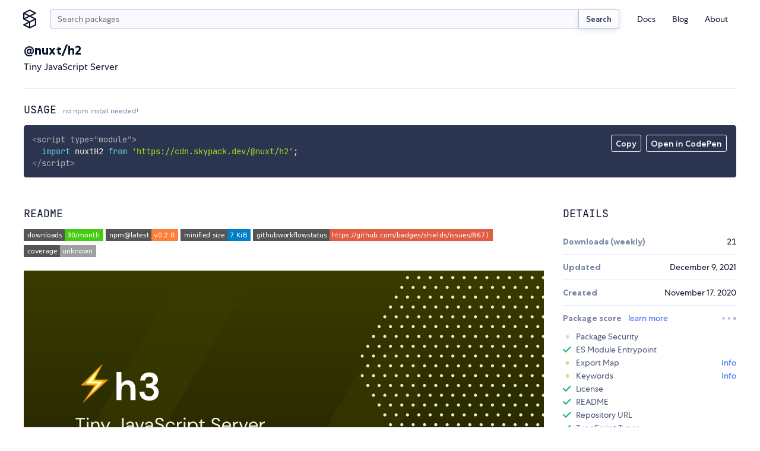

--- FILE ---
content_type: text/html;charset=utf-8
request_url: https://www.skypack.dev/view/@nuxt/h2
body_size: 12166
content:
<!DOCTYPE html>
<html lang="en">
	<head>
		<meta charset="utf-8" />
		<link rel="icon" href="/favicon.png" />
		<meta name="viewport" content="width=device-width, initial-scale=1" />
		<script async src="https://www.googletagmanager.com/gtag/js?id=UA-130280175-12"></script>
		<link rel="stylesheet" type="text/css" href="/assets/skypack-ds.css" />
		<link rel="stylesheet" type="text/css" href="/assets/prism-okaidia.css" />
		<script>
			window.dataLayer = window.dataLayer || [];
			function gtag() {
				dataLayer.push(arguments);
			}
			gtag('js', new Date());
			gtag('config', 'UA-130280175-12');
		</script>
	<title>npm:@nuxt/h2 | Skypack</title><link rel="search" type="application/opensearchdescription+xml" title="Skypack" href="/opensearch.xml" data-svelte="svelte-fu4qva"><meta name="description" content="Tiny JavaScript Server" data-svelte="svelte-5rfxkr"><meta property="og:title" content="npm:@nuxt/h2 | Skypack" data-svelte="svelte-5rfxkr"><meta property="og:description" content="Tiny JavaScript Server" data-svelte="svelte-5rfxkr"><meta property="og:image" content="https://raw.githubusercontent.com/nuxt-contrib/h2/HEAD/.github/banner.svg" data-svelte="svelte-5rfxkr"><meta property="og:url" content="https://www.skypack.dev/view/@nuxt/h2" data-svelte="svelte-5rfxkr"><meta name="twitter:title" content="npm:@nuxt/h2 | Skypack" data-svelte="svelte-5rfxkr"><meta name="twitter:description" content="Tiny JavaScript Server" data-svelte="svelte-5rfxkr"><meta name="twitter:card" content="summary" data-svelte="svelte-5rfxkr"><meta name="twitter:image" content="https://raw.githubusercontent.com/nuxt-contrib/h2/HEAD/.github/banner.svg" data-svelte="svelte-5rfxkr"><link rel="canonical" content="https://www.skypack.dev/view/@nuxt/h2" data-svelte="svelte-5rfxkr"><style>@font-face{font-family:"Centra No. 1";font-style:normal;font-display:fallback;font-weight:400;src:url("/fonts/centra-no1/book.woff2") format("woff2")}@font-face{font-family:"Centra No. 1";font-style:italic;font-display:fallback;font-weight:400;src:url("/fonts/centra-no1/book.italic.woff2") format("woff2")}@font-face{font-family:"Centra No. 1";font-style:normal;font-display:fallback;font-weight:500;src:url("/fonts/centra-no1/medium.woff2") format("woff2")}@font-face{font-family:"Centra No. 1";font-style:normal;font-display:fallback;font-weight:700;src:url("/fonts/centra-no1/bold.woff2") format("woff2")}@font-face{font-family:"Centra No. 1";font-style:italic;font-display:fallback;font-weight:700;src:url("/fonts/centra-no1/bold.italic.woff2") format("woff2")}@font-face{font-family:"JetBrains Mono";font-style:normal;font-display:fallback;font-weight:200;src:url("/fonts/jetbrains/light.woff2") format("woff2")}@font-face{font-family:"JetBrains Mono";font-style:italic;font-display:fallback;font-weight:200;src:url("/fonts/jetbrains/light.italic.woff2") format("woff2")}@font-face{font-family:"JetBrains Mono";font-style:normal;font-display:fallback;font-weight:300;src:url("/fonts/jetbrains/semilight.woff2") format("woff2")}@font-face{font-family:"JetBrains Mono";font-style:italic;font-display:fallback;font-weight:300;src:url("/fonts/jetbrains/semilight.italic.woff2") format("woff2")}@font-face{font-family:"JetBrains Mono";font-style:normal;font-display:fallback;font-weight:400;src:url("/fonts/jetbrains/regular.woff2") format("woff2")}@font-face{font-family:"JetBrains Mono";font-style:italic;font-display:fallback;font-weight:400;src:url("/fonts/jetbrains/italic.woff2") format("woff2")}@font-face{font-family:"JetBrains Mono";font-style:normal;font-display:fallback;font-weight:500;src:url("/fonts/jetbrains/medium.woff2") format("woff2")}@font-face{font-family:"JetBrains Mono";font-style:italic;font-display:fallback;font-weight:500;src:url("/fonts/jetbrains/medium.italic.woff2") format("woff2")}@font-face{font-family:"JetBrains Mono";font-style:normal;font-display:fallback;font-weight:700;src:url("/fonts/jetbrains/bold.woff2") format("woff2")}@font-face{font-family:"JetBrains Mono";font-style:italic;font-display:fallback;font-weight:700;src:url("/fonts/jetbrains/bold.italic.woff2") format("woff2")}@font-face{font-family:"JetBrains Mono";font-style:normal;font-display:fallback;font-weight:800;src:url("/fonts/jetbrains/extrabold.woff2") format("woff2")}@font-face{font-family:"JetBrains Mono";font-style:italic;font-display:fallback;font-weight:800;src:url("/fonts/jetbrains/extrabold.italic.woff2") format("woff2")}html{font-size:16px}*{margin:0;padding:0}*::after,*::before{box-sizing:border-box}body{background:var(--c-white);color:var(--c-black);font-family:var(--f-base);font-size:1rem;position:relative;-webkit-font-smoothing:antialiased;overflow-x:hidden}input[type=search]{padding-right:2rem !important}input[type=search]::-webkit-search-cancel-button{-webkit-appearance:none;background:#7f7f7f url("[data-uri]") 50% 50% no-repeat;border-radius:50%;position:relative;right:-1.5rem;height:11px;width:11px}input[type=search]::-webkit-search-cancel-button:hover{opacity:0.9}a{color:var(--c-blue);text-decoration:none;transition:color 150ms linear}a:hover{color:var(--c-blue-l1)}h1,h2{margin-top:1em;margin-bottom:1em;font-family:var(--f-mono);font-weight:400;text-transform:uppercase;line-height:1.2}h1{font-size:var(--f-u3)}h2{font-size:var(--f-u2)}h3{margin-top:1em;margin-bottom:1em;color:var(--c-gray);font-size:var(--f-u2);font-weight:bold}h4{margin-top:1em;margin-bottom:1em;color:var(--c-gray);font-size:1em;font-weight:bold}p{margin-top:1em;margin-bottom:1em;line-height:1.5}.sky-container{box-sizing:content-box;margin-left:auto;margin-right:auto;max-width:1200px;padding-right:1.5rem;padding-left:1.5rem;width:calc(100vw - 3rem)}.sky-readingwidth{max-width:50rem;margin-left:auto;margin-right:auto}.sky-subtitle{display:block;line-height:20px;color:var(--c-gray);font-size:var(--f-d1)}pre{box-sizing:border-box;padding:1rem;border-radius:3px;background:var(--c-code-bg) !important;color:var(--c-code-fg);overflow-x:auto;max-width:100%}pre,pre *,code,code *{font-variant-ligatures:none;font-size:var(--f-d1r) !important;font-family:var(--f-mono) !important}.theme-transition,.theme-transition *{transition:background-color 500ms linear, color 500ms linear, fill 500ms linear}.is-dark{--c-blue-l2:#0015d3;--c-blue-l1:#1246ff;--c-blue:#3167ff;--c-blue-d1:#5297ff;--c-blue-d2:#49a8ff;--c-black:#fff;--c-gray-l4:#141e39;--c-gray-l3:#2b354f;--c-gray-l2:#495675;--c-gray-l1:#141e39;--c-gray:#7986a5;--c-gray-d1:#b2bcda;--c-gray-d2:#d3daef;--c-gray-d3:#e3e8f8;--c-gray-d4:#1b1f2d;--c-green:#4eeda1;--c-red:#ff7585;--c-sky-blue:#2596ff;--c-white:#12141b;--c-yellow:#f4cd92}
@media(min-width: 600px){.mobile-only.svelte-1ykwlk0.svelte-1ykwlk0{display:none}}.nav-container.svelte-1ykwlk0.svelte-1ykwlk0::before{content:"";position:fixed;background:var(--c-gray);transition:opacity 100ms linear;pointer-events:none;z-index:1;opacity:0;bottom:0;right:0;left:0;top:0}@media(min-width: 600px){.nav-container.svelte-1ykwlk0.svelte-1ykwlk0::before{display:none}}.nav.svelte-1ykwlk0.svelte-1ykwlk0{display:grid;padding:1rem 0 0;grid-template-columns:2rem minmax(0, 1fr) 2rem;grid-gap:0.625rem}@media(min-width: 600px){.nav.svelte-1ykwlk0.svelte-1ykwlk0{grid-template-columns:1.75rem auto min-content;grid-gap:1rem}}.nav-links.svelte-1ykwlk0.svelte-1ykwlk0{display:flex;flex-direction:column;font-size:var(--f-d1)}@media(min-width: 600px){.nav-links.svelte-1ykwlk0.svelte-1ykwlk0{flex-direction:row;align-items:center;height:100%}}@media(min-width: 600px){.nav-links--addl.svelte-1ykwlk0.svelte-1ykwlk0{display:none}}.nav-item.svelte-1ykwlk0.svelte-1ykwlk0{list-style:none}.nav-link.svelte-1ykwlk0.svelte-1ykwlk0{display:block;text-decoration:none;transition:color 200ms;color:var(--c-black);padding:0.375em 0}.nav-link.svelte-1ykwlk0.svelte-1ykwlk0:hover{color:var(--c-blue)}@media(min-width: 600px){.nav-link.svelte-1ykwlk0.svelte-1ykwlk0{padding:0.25rem 1em}}.logo.svelte-1ykwlk0.svelte-1ykwlk0{display:flex;margin-left:-4px;width:1.75rem;height:2rem}.logo.svelte-1ykwlk0 svg{display:block;width:100%;height:auto;fill:var(--c-black);transition:fill 150ms linear}.logo.svelte-1ykwlk0 svg:hover{fill:var(--c-blue)}.menu.svelte-1ykwlk0 figure.svelte-1ykwlk0{width:40%;height:2rem;background:transparent url("/logo.svg") left center no-repeat;background-size:contain}.btn-nav.svelte-1ykwlk0.svelte-1ykwlk0,.btn-close.svelte-1ykwlk0.svelte-1ykwlk0{display:flex;border:none;background:transparent;-webkit-appearance:none;height:2rem;width:2rem}.btn-close.svelte-1ykwlk0.svelte-1ykwlk0{position:absolute;justify-content:center;align-items:center;right:1rem;top:1rem}.btn-close.svelte-1ykwlk0 svg.svelte-1ykwlk0{width:1rem;height:1rem;display:block;fill:var(--c-gray)}.btn-nav.svelte-1ykwlk0.svelte-1ykwlk0{display:flex;flex-direction:column;justify-content:center;width:2rem;height:2rem;padding-left:0.25rem;padding-right:0.25rem}@media(min-width: 600px){.btn-nav.svelte-1ykwlk0.svelte-1ykwlk0{display:none}}.btn-nav.svelte-1ykwlk0 span.svelte-1ykwlk0{display:block;min-height:2px;width:1.5rem;margin:3px 0;background-color:var(--c-blue);border-radius:2px}@media screen and (max-width: 599px){header.svelte-1ykwlk0 .menu.svelte-1ykwlk0{padding:1rem;display:block;position:fixed;box-shadow:0px 16px 8px rgba(0, 0, 0, 0.1);transform:translateX(125%) translateZ(0);transition:transform 200ms ease-in-out;background:var(--c-white);height:100vh;width:87.5%;z-index:9;margin:0;right:0;top:0}.open.svelte-1ykwlk0.svelte-1ykwlk0::before{opacity:0.5;pointer-events:all}.open.svelte-1ykwlk0 .menu.svelte-1ykwlk0{transform:translateX(0) translateZ(0)}}
.sky-input.svelte-2cur2f{display:flex;flex:1}.search.svelte-2cur2f{height:2rem;min-width:0px;padding-right:0.75rem;padding-left:0.75rem;margin-top:0;-webkit-appearance:none;border-right:none;border-top-right-radius:0;border-bottom-right-radius:0}.sky-btn.svelte-2cur2f{padding:0.5em 1em;color:var(--c-gray-d3);font-size:13px;border-left:none;border-top-left-radius:0;border-bottom-left-radius:0}
div.svelte-podluj{z-index:1;position:fixed;visibility:hidden;transition:transform 250ms linear;transform:translateY(0);height:4px;right:0;left:0;top:0}span.svelte-podluj{height:4px;display:block;background:var(--c-blue);width:0px}.visible.svelte-podluj{visibility:visible}.exit.svelte-podluj{transform:translateY(-100%)}
h2.svelte-1u3txz5.svelte-1u3txz5{font-family:var(--f-heading);text-transform:uppercase;font-size:var(--f-u1r);color:var(--c-black);margin-bottom:1rem;font-weight:400}h2.svelte-1u3txz5>small.svelte-1u3txz5{display:inline-block;text-transform:none;font-family:var(--f-base);font-size:var(--f-d2r);color:var(--c-gray)}section.svelte-1u3txz5.svelte-1u3txz5{display:grid;margin-top:2rem;grid-gap:2rem;gap:2rem}@media(min-width: 750px){section.svelte-1u3txz5.svelte-1u3txz5{grid-template-columns:2fr 1fr}}@media(min-width: 900px){section.svelte-1u3txz5.svelte-1u3txz5{grid-template-columns:3fr 1fr}}article.svelte-1u3txz5.svelte-1u3txz5{width:100%;overflow:hidden}dt.svelte-1u3txz5.svelte-1u3txz5{font-weight:700;color:var(--c-gray)}.details.svelte-1u3txz5>div.svelte-1u3txz5{display:flex;align-items:center;justify-content:space-between;padding-top:0.75rem;padding-bottom:0.75rem;border-top:1px solid var(--c-gray-l3)}.details.svelte-1u3txz5>div.svelte-1u3txz5:first-of-type{border-top:none}.details.svelte-1u3txz5>div.list.svelte-1u3txz5{display:block}.list.svelte-1u3txz5 ul{display:grid;list-style:none;padding-top:0.75rem;padding-bottom:0.5rem;grid-row-gap:0.5rem;row-gap:0.5rem}.list.svelte-1u3txz5 li.svelte-1u3txz5{display:flex;justify-content:space-between}.list.svelte-1u3txz5 a.svelte-1u3txz5{color:var(--c-blue);text-decoration:none}@media screen and (max-width: 521px){section.svelte-1u3txz5.svelte-1u3txz5{display:block}section.svelte-1u3txz5>article.svelte-1u3txz5{margin-bottom:2rem}}
header.svelte-117yhy6{margin-bottom:1.5rem;border-bottom:1px solid #e3e8f8;justify-content:space-between;align-items:center;display:flex}header.deprecated.svelte-117yhy6{background-color:var(--c-yellow);margin-left:-1.5rem;padding-top:1.5rem;padding-left:1.5rem;padding-right:1.5rem;width:calc(100% + 3rem);border-radius:0.25rem}.svelte-117yhy6{word-break:break-word}.description.svelte-117yhy6{margin-top:0.25em;margin-bottom:0}span.deprecated.svelte-117yhy6{display:inline-block;margin-left:0.5rem;padding:0.25em 0.5em 0.2em;color:var(--c-gray-d2);font-weight:500;font-size:var(--f-d1r);background:var(--c-gray-l3);border:1px solid currentColor;border-radius:0.25em}@media screen and (max-width: 521px){header.svelte-117yhy6{flex-direction:column;align-items:start}}
.container.svelte-1nh3vfg{position:relative}.menu.svelte-1nh3vfg{position:absolute;display:flex;top:1rem;right:1rem}.menu.svelte-1nh3vfg button{-webkit-appearance:none;padding:0.375em 0.5em 0.25em;color:var(--c-code-fg);font-weight:500;font-size:var(--f-d1);font-family:inherit;background:none;border:1px solid currentColor;border-radius:0.25em;transition-property:background-color, color, border-color;transition-duration:150ms;transition-timing-function:linear;cursor:pointer;outline:none}.menu.svelte-1nh3vfg button:hover{color:var(--c-code-bg);background:var(--c-code-fg)}@media(max-width: 800px){.menu.svelte-1nh3vfg{top:initial;right:initial;bottom:1rem;left:1rem}pre.svelte-1nh3vfg{padding-bottom:56px}}.token.tag,.token.tag .token{color:var(--c-code-fg);opacity:0.8}
.readme{-ms-text-size-adjust:100%;-webkit-text-size-adjust:100%;line-height:1.5;color:var(--c-gray-d3);font-family:var(--f-base);font-size:1rem;line-height:1.5;word-wrap:break-word}.readme *{box-sizing:border-box}.readme>*:first-child{margin-top:0}.readme .octicon{display:inline-block;fill:currentColor;vertical-align:text-bottom}.readme .anchor{float:left;line-height:1;margin-left:-20px;padding-right:4px}.readme .anchor:focus{outline:none}.readme details{display:block}.readme details summary{cursor:pointer}.readme summary{display:list-item}.readme a{background-color:initial;color:#0366d6;text-decoration:none}.readme a:hover{text-decoration:underline}.readme a:not([href]){color:inherit;text-decoration:none}.readme strong{font-weight:600}.readme h1,.readme h2,.readme h3{margin-top:2rem;margin-bottom:1rem;font-family:var(--f-base);line-height:1.25;font-weight:700;text-transform:none}.readme h1{padding:0 0 0.25rem 0;font-size:var(--f-u4);border-bottom:1px solid var(--c-gray-l3)}.readme h2{padding:0 0 0.25rem 0;font-size:var(--f-u3);border-bottom:1px solid var(--c-gray-l3)}.readme h3{font-size:var(--f-u2)}.readme h4{font-size:var(--f-u1)}.readme h5{font-size:var(--f-d1)}.readme h6{font-size:var(--f-d2);color:#6a737d}.readme img{border-style:none;max-width:100%;box-sizing:initial;background-color:var(--c-white)}.readme hr{box-sizing:initial;height:0;overflow:visible;height:0;margin:15px 0;overflow:hidden;background:transparent;border:0;border-bottom:1px solid var(--c-gray-l3);height:0.25em;padding:0;margin:24px 0;background:-color var(--c-gray-l3);border:0}.readme hr::after{clear:both}.readme input{font:inherit;margin:0;overflow:visible;font-family:inherit;font-size:inherit;line-height:inherit}.readme [type=checkbox]{box-sizing:border-box;padding:0}.readme table{border-spacing:0;border-collapse:collapse;display:block;width:100%;overflow:auto}.readme table td,.readme table th{padding:6px 13px;border:1px solid #dfe2e5}.readme table th{font-weight:600}.readme table tr{background-color:#fff;border-top:1px solid #c6cbd1}.readme table tr:nth-child(2n){background-color:#f6f8fa}.readme kbd{display:inline-block;padding:3px 5px;font:11px SFMono-Regular, Consolas, Liberation Mono, Menlo, monospace;line-height:10px;color:#444d56;vertical-align:middle;background:-color #fafbfc;border:1px solid #d1d5da;border-radius:3px;box-shadow:inset 0 -1px 0 #d1d5da}.readme p{margin-top:1rem;margin-bottom:1rem;line-height:1.5}.readme blockquote{margin:1.25rem 0;padding:0 0 0 1rem;color:var(--c-gray);border-left:0.25em solid #dfe2e5}.readme blockquote>:first-child{margin-top:0}.readme blockquote>:last-child{margin-bottom:0}.readme dd{margin-left:0}.readme pre{margin-top:0;margin-bottom:0;word-wrap:normal}.readme pre>code{margin:0;padding:0;font-size:100%;word-break:normal;white-space:pre;background:transparent;border:0}.readme pre code{max-width:auto;display:inline;padding:0;margin:0;overflow:visible;line-height:inherit;word-wrap:normal;background-color:initial;border:0}.readme *:checked+.radio-label{position:relative;z-index:1;border-color:#0366d6}.readme ol,.readme ul{margin-top:0;margin-bottom:2rem;padding-left:2rem}.readme ol ol,.readme ol ul,.readme ul ol,.readme ul ul{margin-top:0;margin-bottom:1rem}.readme li{display:list-item;word-wrap:break-all;margin:0.375rem 0}.readme li>p{margin-top:1rem}.readme dl{padding:0}.readme dl dt{padding:0;margin-top:1rem;font-size:1em;font-style:italic;font-weight:600}.readme dl dd{padding:0 16px;margin-bottom:16px}.readme img[align=right]{padding-left:20px}.readme img[align=left]{padding-right:20px}.readme code{padding:0.2em 0.4em;margin:0;font-size:85%;background-color:rgba(27, 31, 35, 0.05);border-radius:3px}.readme .highlight{margin-bottom:16px}.readme .highlight pre{margin-bottom:0;word-break:normal}.readme a:active,.readme a:hover{outline-width:0}.readme hr::after,.readme hr::before{display:table;content:""}
.container.svelte-a3j687{display:flex;justify-content:space-between;min-width:1.5rem}.dot.svelte-a3j687{width:0.3rem;height:0.3rem;background-color:var(--c-gray-l1);border-radius:2px;animation:svelte-a3j687-pulse 1s cubic-bezier(0.3, 0.2, 0.6, 0.8) infinite}.dot.svelte-a3j687:nth-of-type(2){animation-delay:120ms}.dot.svelte-a3j687:nth-of-type(3){animation-delay:240ms}@keyframes svelte-a3j687-pulse{50%{transform:scale(0.625)}}
.wrapper.svelte-qjxoui{width:100%}.checks-check.svelte-qjxoui{display:flex;align-items:center;margin-top:0.375rem;margin-bottom:0.375rem;list-style:none;font-size:var(--f-d1r);color:var(--c-gray-d2);line-height:1rem}.header.svelte-qjxoui{display:flex;align-items:center;justify-content:space-between}.status__check.svelte-qjxoui,.status__warn.svelte-qjxoui,.status__error.svelte-qjxoui,.status__loading.svelte-qjxoui{display:inline-block;width:0.875rem;height:0.875rem;margin-right:0.5rem;user-select:none}.status__warn.svelte-qjxoui,.status__error.svelte-qjxoui,.status__loading.svelte-qjxoui{background-image:radial-gradient(var(--c-yellow) 62.5%, transparent 62.5%);background-size:7px 7px;background-position:center center;background-repeat:no-repeat}.status__loading.svelte-qjxoui{background-image:radial-gradient(var(--c-gray-l2) 62.5%, transparent 62.5%)}.status__error.svelte-qjxoui{background-image:radial-gradient(var(--c-red) 62.5%, transparent 62.5%)}.action.svelte-qjxoui{margin-left:auto}.action__timeout.svelte-qjxoui{color:var(--c-gray);font-size:var(--f-d1)}.title.svelte-qjxoui{font-weight:700;color:var(--c-gray)}
ul.svelte-gnv9g2{padding-top:0.5rem}li.svelte-gnv9g2{display:flex;font-size:var(--f-d1r);margin-top:0.25rem;margin-bottom:0.25rem}a.svelte-gnv9g2{color:var(--c-blue);text-decoration:none}img.svelte-gnv9g2{width:1.25rem;height:1.25rem;border-radius:50%;margin-right:0.5rem;overflow:hidden}
.footer-grid.svelte-6sti87{display:grid;grid-gap:1.5rem}@media(min-width: 750px){.footer-grid.svelte-6sti87{grid-template-columns:1fr 1fr;grid-gap:1rem}}.footer-logo.svelte-6sti87{display:block;width:8rem;height:auto}.footer-grid-nav.svelte-6sti87{display:grid;grid-gap:0.5rem;grid-template-columns:repeat(2, 1fr)}@media(min-width: 750px){.footer-grid-nav.svelte-6sti87{grid-gap:1rem;grid-auto-flow:column;grid-template-rows:repeat(3, 1fr);grid-template-columns:repeat(3, 1fr)}}.footer-grid-navitem.svelte-6sti87{list-style:none}.footer-link.svelte-6sti87{color:var(--c-gray);font-size:var(--f-d1);transition:color 150ms linear}.footer-link.svelte-6sti87:hover{color:var(--c-gray-d2)}.compact.svelte-6sti87{display:flex;justify-content:flex-start}
.fieldset.svelte-8w6wha.svelte-8w6wha.svelte-8w6wha{width:18rem;max-width:100%;display:grid;align-items:end;grid-template-columns:auto 80px}.fieldset.svelte-8w6wha input.svelte-8w6wha.svelte-8w6wha{width:100%;height:2rem}.fieldset.svelte-8w6wha .sky-input.svelte-8w6wha>input.svelte-8w6wha{border-top-right-radius:0;border-bottom-right-radius:0;border-right:none}.btn-submit.svelte-8w6wha.svelte-8w6wha.svelte-8w6wha{border-radius:0.25em;border-top-left-radius:0;border-bottom-left-radius:0}</style></head>
	<body>
		<script>
			if (!localStorage.getItem('darktheme')) {
				// const prefersDark =
				//	window.matchMedia && window.matchMedia('(prefers-color-scheme: dark)').matches;
				//localStorage.setItem('theme', prefersDark ? 'dark' : 'light');
				localStorage.setItem('darktheme', 'light');
			}
			let theme = localStorage.getItem('darktheme');
			document.body.classList.add(`is-${theme === 'dark' ? 'dark' : 'light'}`);
			const toggle = document.querySelector('#dark-mode');
			if (toggle) toggle.checked = theme === 'dark';
		</script>
		<noscript>You need to enable JavaScript to run this app.</noscript>
		<script type="module" src="/_dist_/index.js"></script>
		<!--
			This HTML file is a template.
			If you open it directly in the browser, you will see an empty page.

			You can add webfonts, meta tags, or analytics to this file.
			The build step will place the bundled scripts into the <body> tag.

			To begin the development, run `npm start` or `yarn start`.
			To create a production bundle, use `npm run build` or `yarn build`.
		-->

<header class="bg-white sky-container nav-container svelte-1ykwlk0"><nav class="nav svelte-1ykwlk0"><a target="_self" href="/" class="logo svelte-1ykwlk0"><svg fill="none" xmlns="http://www.w3.org/2000/svg" viewBox="0 0 18 26"><title>Skypack</title><path d="M17.387 12.213L10.95 9l6.438-3.212c.3-.15.487-.45.487-.788a.875.875 0 00-.488-.788l-8-4a.874.874 0 00-.787 0l-8 4c-.3.15-.487.45-.487.788v8c0 .3.162.588.412.75l.075.037L7.038 17 .6 20.212c-.3.15-.487.45-.487.788 0 .337.187.637.487.788l8 4a.874.874 0 00.388.087.874.874 0 00.387-.087l8-4c.3-.15.488-.45.488-.788v-8a.842.842 0 00-.476-.787zM9 1.975L15.037 5 9 8.025 2.963 5 9 1.975zM1.875 6.413L7.038 9l-5.163 2.588V6.413zM2.963 13L9 9.975 15.037 13 9 16.025 2.963 13zm5.162 5.413v5.162l-5.162-2.587 5.162-2.575zm8 2.05l-6.25 3.124V17.55l6.25-3.125v6.037z"></path></svg></a>

		
<form class="sky-input svelte-2cur2f" action="/search" role="search"><input autocapitalize="off" aria-label="search query" autocomplete="search" name="q" value="" placeholder="Search packages" type="search" class="search svelte-2cur2f">
	<button type="submit" class="sky-btn svelte-2cur2f">Search</button>
</form>

		<button class="btn-nav svelte-1ykwlk0" aria-label="open mobile nav"><span class="svelte-1ykwlk0"></span>
			<span class="svelte-1ykwlk0"></span>
			<span class="svelte-1ykwlk0"></span></button>

		
		<div class="menu svelte-1ykwlk0"><div class="mobile-only svelte-1ykwlk0"><figure class="logo-text svelte-1ykwlk0"></figure>

				<button class="btn-close svelte-1ykwlk0" aria-label="close mobile nav"><svg viewBox="0 0 13 13" fill="none" xmlns="http://www.w3.org/2000/svg" class="svelte-1ykwlk0"><path d="M11 2l-9 9M11 11L2 2" stroke="#09132B" stroke-width="1.5" stroke-linecap="round" stroke-linejoin="round"></path></svg></button></div>

			<p class="mobile-only f-w500 f-d1 tc-gray mb1 svelte-1ykwlk0">Menu</p>

			<ul class="nav-links svelte-1ykwlk0"><li class="nav-item svelte-1ykwlk0"><a class="nav-link svelte-1ykwlk0" href="https://docs.skypack.dev">Docs</a></li>
				<li class="nav-item svelte-1ykwlk0"><a class="nav-link svelte-1ykwlk0" target="_self" href="/blog">Blog</a></li>
				<li class="nav-item svelte-1ykwlk0"><a class="nav-link svelte-1ykwlk0" target="_self" href="/about">About</a></li></ul>

			<p class="mobile-only f-w500 f-d1 tc-gray mt2 mb1 svelte-1ykwlk0">Additional Links</p>

			<ul class="nav-links nav-links--addl svelte-1ykwlk0"><li class="nav-item svelte-1ykwlk0"><a class="nav-link svelte-1ykwlk0" target="_blank" rel="noopener noreferrer" href="https://status.skypack.dev">Status</a></li>
				<li class="nav-item svelte-1ykwlk0"><a class="nav-link svelte-1ykwlk0" target="_self" href="/legal/privacy-policy">Privacy Policy</a></li>
				<li class="nav-item svelte-1ykwlk0"><a class="nav-link svelte-1ykwlk0" target="_self" href="/legal/tos">Terms of Use</a></li></ul></div></nav>
</header>

<div class="svelte-podluj"><span style="width: undefined%" class="svelte-podluj"></span>
</div>

<main>

<div class="sky-container py2"><header class="svelte-117yhy6"><div class="mt1 mb3 svelte-117yhy6"><h1 class="f-base ttn f-w700 f-u2 my0 svelte-117yhy6">@nuxt/h2</h1>
		<p class="description svelte-117yhy6">Tiny JavaScript Server</p></div>
</header>

	<h2 class="svelte-1u3txz5">Usage <small class="svelte-1u3txz5">no npm install needed!</small></h2>
	<div class="container svelte-1nh3vfg"><div class="menu svelte-1nh3vfg"><button id="copy-btn">Copy</button>

		<form class="codepen ml1" action="https://codepen.io/pen/define" method="POST" target="_blank"><input type="hidden" name="data" value="{&quot;title&quot;:&quot;skypack:@nuxt/h2&quot;,&quot;description&quot;:&quot;Auto-generated from https://www.skypack.dev/view/@nuxt/h2&quot;,&quot;editors&quot;:&quot;0011&quot;,&quot;layout&quot;:&quot;left&quot;,&quot;tags&quot;:[&quot;skypack&quot;,&quot;skypack-playground&quot;,&quot;@nuxt/h2&quot;],&quot;js&quot;:&quot;import nuxtH2 from &#39;https://cdn.skypack.dev/@nuxt/h2&#39;;\\n\\n// add your code here!\\n// see https://www.skypack.dev/view/@nuxt/h2 for README&quot;}">
			<button id="codepen-btn" type="submit">Open in CodePen</button></form></div>

	<pre class="language-html svelte-1nh3vfg"><code>&lt;script type="module"&gt;
  import nuxtH2 from 'https://cdn.skypack.dev/@nuxt/h2';
&lt;/script&gt;</code></pre>
</div>

	<section class="svelte-1u3txz5"><article class="svelte-1u3txz5"><h2 class="svelte-1u3txz5">README</h2>
			<div class="readme"><p><a href="https://npmjs.com/package/@nuxt/h2"><img src="https://img.shields.io/npm/dm/@nuxt/h2.svg?style=flat-square" alt="d"></a>
<a href="https://npmjs.com/package/@nuxt/h2"><img src="https://img.shields.io/npm/v/@nuxt/h2/latest.svg?style=flat-square" alt="v"></a>
<a href="https://bundlephobia.com/result?p=@nuxt/h2"><img src="https://img.shields.io/bundlephobia/min/@nuxt/h2/latest.svg?style=flat-square" alt="b"></a>
<a href="https://github.com/nuxt-contrib/h2/actions"><img src="https://img.shields.io/github/workflow/status/nuxt-contrib/h2/ci/main?style=flat-square" alt="a"></a>
<a href="https://codecov.io/gh/nuxt-contrib/h2"><img src="https://img.shields.io/codecov/c/gh/nuxt-contrib/h2/main?style=flat-square" alt="c"></a></p>
<p><img src="https://raw.githubusercontent.com/nuxt-contrib/h2/HEAD/.github/banner.svg" alt="h2 - Tiny JavaScript Server"></p>
<p><b>What?</b></p>
<ul>
<li>Works perfectly with Serverless, Workers and NodeJS</li>
<li>Compatible with connect/express middleware</li>
<li>Tree-shakable and zero-dependency</li>
<li>Promise and <code>aync/await</code> support</li>
<li>Lazy loading</li>
<li>Quick prefix router</li>
<li>Custom route matcher</li>
</ul>
<blockquote>
<p>See <a href="https://github.com/nuxt-contrib/un">un</a> for workers support</p>
</blockquote>
<h2><a id="install" class="anchor" aria-hidden="true" href="#install"></a>Install</h2>
<pre><code class="language-bash">yarn add @nuxt/h2
# or
npm install @nuxt/h2
</code></pre>
<h2><a id="usage" class="anchor" aria-hidden="true" href="#usage"></a>Usage</h2>
<p><b>Using <a href="https://github.com/nuxt-contrib/listhen">listhen</a>:</b></p>
<pre><code class="language-js">const { createApp } = require('@nuxt/h2')
const { listen } = require('listhen')

const app = createApp()
app.use('/', () =&gt; 'Hello world!')

listhen(app)
</code></pre>
<p><b>Using plain node:</b></p>
<pre><code class="language-js">const { Server } = require('http')
const { createApp } = require('@nuxt/h2')

const app = createApp()

// Handle can directly return object or Promise&lt;object&gt; for JSON response
app.use('/api', (req) =&gt; ({ url: req.url }))

// You can have better matching other than quick prefix match
app.use('/odd', () =&gt; 'Is odd!', { match: url =&gt; url.substr(1) % 2 })

// Handle can directly return string for HTML response
app.use(() =&gt; '&lt;h1&gt;Hello world!&lt;/h1&gt;')

// You can chain calls to .use()
app.use('/1', () =&gt; '&lt;h1&gt;Hello world!&lt;/h1&gt;').use('/2', () =&gt; '&lt;h1&gt;Goodbye!&lt;/h1&gt;')

// If handle is already async, using useAsync to avoid unnecessary promisify wrapper
// (Shortcut to pass { promisify: false })
// app.useAsync(async () =&gt; {})

// Lazy loading routes using { lazy: true }
// app.use('/big', () =&gt; import('./big'), { lazy: true })

const port = process.env.PORT || 3000
const server = new Server(app)

server.listen(port, () =&gt; {
  console.log(`Listening on: http://localhost:${port}`)
})
</code></pre>
<h2><a id="technical" class="anchor" aria-hidden="true" href="#technical"></a>Technical</h2>
<p>There are two vital parts that make it working: Stack Runner (<code>App</code>), and <code>promisifyHandle</code>.</p>
<h3><a id="app" class="anchor" aria-hidden="true" href="#app"></a>App</h3>
<p>App is basically a http server handle with <code>req, res</code> and attached utilities that runs a stack
of middleware/handles in parallel. It will stop when the <code>writableEnded</code> flag is set on a response
(which means that <code>res.end</code> has been called) and throw a 404 if <code>writableEnded</code> flag has not been set by the end.</p>
<p>Additionally the app has a quick prefix matcher and will automatically call <code>res.end</code> if any stack layers return a value.</p>
<h3><code><a id="promisifyhandle" class="anchor" aria-hidden="true" href="#promisifyhandle"></a>promisifyHandle</code></h3>
<p>Converts a classic middleware (<code>req, res, next?</code>) into a promisified version ready to use with App</p>
<ul>
<li>If middleware has 3rd next/callback param, promise will <code>resolve/reject</code> when called</li>
<li>If middleware returns a promise, it will be <b>chained</b> to main promise</li>
<li>If calling middleware throws an immediate error, promise will be rejected</li>
<li>On <code>close</code> and <code>error</code> events of res, promise will <code>resolve/reject</code> (to ensure if middleware simply calls <code>res.end</code>)</li>
</ul>
<p>When calling <code>app.use</code>, middleware will be automatically promisified.</p>
<p>If you are already making an async aware middleware, you can use <code>app.useAsync</code></p>
<h2><a id="license" class="anchor" aria-hidden="true" href="#license"></a>License</h2>
<p>MIT</p>

</div></article>

		<aside><h2 class="svelte-1u3txz5">Details</h2>

			
			

			<dl class="details f-d1 svelte-1u3txz5"><div class="svelte-1u3txz5"><dt class="svelte-1u3txz5">Downloads (weekly)</dt>
					<dd class="f-mono f-h1"><div class="container svelte-a3j687"><div class="dot svelte-a3j687"></div>
	<div class="dot svelte-a3j687"></div>
	<div class="dot svelte-a3j687"></div>
</div></dd>
				</div><div class="svelte-1u3txz5"><dt class="svelte-1u3txz5">Updated</dt>
					<dd><time class="" datetime="2021-12-09T14:15:58.158Z">December 9, 2021</time></dd>
				</div><div class="svelte-1u3txz5"><dt class="svelte-1u3txz5">Created</dt>
					<dd><time class="" datetime="2020-11-17T14:16:58.543Z">November 17, 2020</time></dd>
				</div><div class="svelte-1u3txz5"><div class="wrapper svelte-qjxoui"><dt class="header svelte-qjxoui"><span class="title svelte-qjxoui">Package score
			<a class="ml1 f-w400" href="https://docs.skypack.dev/package-authors/package-checks" target="_blank">learn more</a></span>
		<span class="f-u1">
				<div class="container svelte-a3j687"><div class="dot svelte-a3j687"></div>
	<div class="dot svelte-a3j687"></div>
	<div class="dot svelte-a3j687"></div>
</div></span></dt>
	<dd class="pt1"><ul class="checks"><li class="checks-check svelte-qjxoui"><span class="status__loading svelte-qjxoui" aria-label="loading"></span>Package Security
				</li><li class="checks-check svelte-qjxoui"><svg class="status__check svelte-qjxoui" fill="none" xmlns="http://www.w3.org/2000/svg" viewBox="0 0 13 9"><title>added</title><path d="M1 4.5L4.5 8l7-7" stroke="#14B081" stroke-width="2" stroke-linecap="round" stroke-linejoin="round"></path></svg>
						ES Module Entrypoint
						
				</li><li class="checks-check svelte-qjxoui"><span class="status__warn svelte-qjxoui" aria-label="not added yet"></span>
						Export Map
						<a class="action svelte-qjxoui" href="https://docs.skypack.dev/package-authors/package-checks#export-map" target="_blank" rel="noopener noreferrer">Info</a>
				</li><li class="checks-check svelte-qjxoui"><span class="status__warn svelte-qjxoui" aria-label="not added yet"></span>
						Keywords
						<a class="action svelte-qjxoui" href="https://docs.skypack.dev/package-authors/package-checks#keywords" target="_blank" rel="noopener noreferrer">Info</a>
				</li><li class="checks-check svelte-qjxoui"><svg class="status__check svelte-qjxoui" fill="none" xmlns="http://www.w3.org/2000/svg" viewBox="0 0 13 9"><title>added</title><path d="M1 4.5L4.5 8l7-7" stroke="#14B081" stroke-width="2" stroke-linecap="round" stroke-linejoin="round"></path></svg>
						License
						
				</li><li class="checks-check svelte-qjxoui"><svg class="status__check svelte-qjxoui" fill="none" xmlns="http://www.w3.org/2000/svg" viewBox="0 0 13 9"><title>added</title><path d="M1 4.5L4.5 8l7-7" stroke="#14B081" stroke-width="2" stroke-linecap="round" stroke-linejoin="round"></path></svg>
						README
						
				</li><li class="checks-check svelte-qjxoui"><svg class="status__check svelte-qjxoui" fill="none" xmlns="http://www.w3.org/2000/svg" viewBox="0 0 13 9"><title>added</title><path d="M1 4.5L4.5 8l7-7" stroke="#14B081" stroke-width="2" stroke-linecap="round" stroke-linejoin="round"></path></svg>
						Repository URL
						
				</li><li class="checks-check svelte-qjxoui"><svg class="status__check svelte-qjxoui" fill="none" xmlns="http://www.w3.org/2000/svg" viewBox="0 0 13 9"><title>added</title><path d="M1 4.5L4.5 8l7-7" stroke="#14B081" stroke-width="2" stroke-linecap="round" stroke-linejoin="round"></path></svg>
						TypeScript Types
						
				</li></ul></dd>
</div></div><div class="svelte-1u3txz5"><dt class="svelte-1u3txz5">License</dt>
					
					<dd class="f-mono">MIT</dd>
				</div><div class="svelte-1u3txz5"><dt class="svelte-1u3txz5">Dependencies</dt>
					
					<dd class="f-mono">0</dd>
				</div><div class="list svelte-1u3txz5"><dt class="svelte-1u3txz5">Links</dt>
						<dd><ul><li class="svelte-1u3txz5"><a href="https://snyk.io/advisor/npm-package/@nuxt/h2?utm_medium=referral&amp;utm_source=skypack&amp;utm_campaign=snyk-widget" target="_blank" class="svelte-1u3txz5">Package Security</a>
									<span class="f-d1 tc-gray">snyk.io</span></li>
								<li class="svelte-1u3txz5"><a href="https://github.com/nuxt-contrib/h2#readme" target="_blank" class="svelte-1u3txz5">Homepage</a>
										<span class="f-d1 tc-gray">github.com</span>
									</li><li class="svelte-1u3txz5"><a href="https://github.com/nuxt-contrib/h2/issues" target="_blank" class="svelte-1u3txz5">Issues</a>
										<span class="f-d1 tc-gray">github.com</span>
									</li><li class="svelte-1u3txz5"><a href="https://github.com/nuxt-contrib/h2" target="_blank" class="svelte-1u3txz5">Repository</a>
										<span class="f-d1 tc-gray">github.com</span>
									</li></ul></dd></div><div class="list svelte-1u3txz5"><dt class="svelte-1u3txz5">Collaborators</dt>
						<dd><ul class="authors svelte-gnv9g2"><li class="svelte-gnv9g2"><img src="https://unavatar.now.sh/atinux@gmail.com" alt="atinux" class="svelte-gnv9g2">
			<a href="/search?q=maintainer%3Aatinux&amp;p=1" class="svelte-gnv9g2">@atinux</a>
		</li><li class="svelte-gnv9g2"><img src="https://unavatar.now.sh/pyapar@gmail.com" alt="pi0" class="svelte-gnv9g2">
			<a href="/search?q=maintainer%3Api0&amp;p=1" class="svelte-gnv9g2">@pi0</a>
		</li><li class="svelte-gnv9g2"><img src="https://unavatar.now.sh/clark.duxin@gmail.com" alt="clarkdo" class="svelte-gnv9g2">
			<a href="/search?q=maintainer%3Aclarkdo&amp;p=1" class="svelte-gnv9g2">@clarkdo</a>
		</li></ul></dd></div></dl></aside></section>
</div></main>

<footer class="sky-container mt10 pb10"><div class="footer-grid mt10 pb10 svelte-6sti87"><div class="footer-grid-brand"><svg class="footer-logo mb2 svelte-6sti87" xmlns="http://www.w3.org/2000/svg" viewBox="0 0 111 24"><title>Skypack </title><path fill="currentColor" d="M38.63 8.71v.36H35.8v-.36c0-1.74-1.09-2.43-2.82-2.43-1.74 0-2.53.69-2.53 1.81s.8 1.67 2.68 2.06l.51.11c3.26.69 5.32 1.81 5.32 4.6 0 2.79-2.24 4.71-5.76 4.71-3.51 0-6.01-1.95-6.01-5.25v-.22h2.82v.22c0 1.81 1.19 2.75 3.15 2.75 1.95 0 2.93-.87 2.93-2.1 0-1.27-1.01-1.7-2.97-2.14l-.51-.11c-3.19-.69-5-1.77-5-4.53 0-2.75 2.1-4.45 5.36-4.45 3.27.01 5.66 1.68 5.66 4.97zM46.45 12.84l5 6.44h-3.37L44.5 14.5l-1.48 1.27v3.51h-2.79V4.04h2.75v8.4l4.49-3.95h4.05l-5.07 4.35z"></path><path fill="currentColor" d="M63.06 8.49l-5.9 15.13h-2.97l1.52-3.66-4.49-11.47h2.97l2.86 7.78h.22l2.86-7.78h2.93zM63.89 8.49h2.68v1.45h.22c.65-.94 1.7-1.77 3.58-1.77 2.57 0 4.89 2.17 4.89 5.68s-2.32 5.68-4.89 5.68c-1.88 0-2.93-.83-3.51-1.7h-.22v5.76h-2.75V8.49zm8.62 5.4c0-2.14-1.27-3.37-2.97-3.37-1.7 0-2.97 1.23-2.97 3.37s1.27 3.37 2.97 3.37c1.7-.01 2.97-1.24 2.97-3.37zM81.27 8.2c2.82 0 4.6 1.45 4.6 4.16v6.95h-2.61v-1.27h-.33c-.18.47-.9 1.56-2.9 1.56-2.21 0-3.95-1.23-3.95-3.48 0-2.21 1.74-3.37 4.16-3.37h2.97v-.62c0-1.01-.62-1.77-1.99-1.77-1.38 0-2.03.72-2.21 1.7l-2.53-.83C77 9.61 78.44 8.2 81.27 8.2zm-.69 9.16c1.52 0 2.61-.94 2.61-2.39v-.18h-2.75c-1.01 0-1.63.51-1.63 1.27s.61 1.3 1.77 1.3zM92.71 8.2c3 0 4.81 1.77 5.32 4.16l-2.64.58c-.14-1.3-.94-2.35-2.61-2.35s-2.9 1.23-2.9 3.29c0 2.1 1.27 3.29 2.9 3.29 1.67 0 2.46-.98 2.68-2.35l2.64.62c-.62 2.35-2.35 4.13-5.39 4.13-3.15 0-5.61-2.35-5.61-5.68 0-3.37 2.46-5.69 5.61-5.69zM105.56 12.84l5 6.44h-3.37l-3.62-4.78-1.48 1.27v3.51h-2.75V4.04h2.75v8.4l4.49-3.95h4.05l-5.07 4.35zM16.06 11.5l-4.09-2.04 4.09-2.04c.19-.1.31-.29.31-.5 0-.21-.12-.41-.31-.5l-5.09-2.54a.55.55 0 00-.5 0L5.39 6.42c-.19.09-.31.28-.31.5V12c0 .19.1.37.26.48.02.01.03.02.05.02l4.09 2.04-4.09 2.04c-.19.1-.31.29-.31.5 0 .21.12.41.31.5l5.09 2.54c.08.04.17.06.25.06.08 0 .17-.02.25-.06l5.09-2.54c.19-.1.31-.29.31-.5V12a.596.596 0 00-.32-.5zm-5.33-6.51l3.84 1.92-3.84 1.92-3.84-1.91 3.84-1.93zM6.2 7.81l3.28 1.64L6.2 11.1V7.81zM6.89 12l3.84-1.92L14.56 12l-3.84 1.92L6.89 12zm3.28 3.44v3.28l-3.28-1.64 3.28-1.64zm5.09 1.31l-3.97 1.99V14.9l3.97-1.99v3.84z"></path><path fill="currentColor" d="M10.73 24c-.09 0-.17-.02-.25-.06L.31 18.86a.567.567 0 01-.31-.5V5.65c0-.21.12-.41.31-.5L10.48.06a.55.55 0 01.5 0l10.17 5.09c.19.1.31.29.31.5v12.71c0 .21-.12.41-.31.5l-10.17 5.09c-.09.03-.17.05-.25.05zm-9.62-5.98l9.61 4.81 9.61-4.81V6l-9.61-4.81L1.11 6v12.02z"></path></svg>
			<section><form action="https://dev.us5.list-manage.com/subscribe/post?u=a6ec793c9ef1ac948aa27cfcb&id=8f6dccc292" method="post" id="mc-embedded-subscribe-form" name="mc-embedded-subscribe-form" target="_blank" novalidate><div class="fieldset svelte-8w6wha"><label class="sky-input input-addon svelte-8w6wha" for="mce-EMAIL">Newsletter
				<input id="mce-EMAIL" name="EMAIL" placeholder="email" autocomplete="email" autocapitalize="off" type="email" class="svelte-8w6wha"></label>

			<input id="mc-embedded-subscribe" name="subscribe" class="sky-btn sky-btn--small btn-submit svelte-8w6wha" type="submit" value="Subscribe"></div>

		
		<div style="position: absolute; left: -5000px;" aria-hidden="true"><input type="text" name="b_a6ec793c9ef1ac948aa27cfcb_8f6dccc292" tabindex="-1" value=""></div></form>
</section></div>
		<nav class="footer-grid-links"><ul class="footer-grid-nav svelte-6sti87"><li class="footer-grid-navitem svelte-6sti87"><a href="https://docs.skypack.dev" class="footer-link svelte-6sti87">Docs</a></li>
				<li class="footer-grid-navitem svelte-6sti87"><a href="https://status.skypack.dev" class="footer-link svelte-6sti87">Status</a></li>
				<li class="footer-grid-navitem svelte-6sti87"><a href="/about" class="footer-link svelte-6sti87">About</a></li>
				<li class="footer-grid-navitem svelte-6sti87"><a href="/blog" class="footer-link svelte-6sti87">Blog</a></li>
				<li class="footer-grid-navitem svelte-6sti87"><a href="/about#careers" class="footer-link svelte-6sti87">Careers</a></li>
				<li class="footer-grid-navitem svelte-6sti87"><a href="/legal/tos" class="footer-link svelte-6sti87">Terms of Service</a></li>
				<li class="footer-grid-navitem svelte-6sti87"><a href="/legal/privacy-policy" class="footer-link svelte-6sti87">Privacy Policy</a></li>
				<li class="footer-grid-navitem svelte-6sti87"><div class="compact svelte-6sti87"><input id="dark-mode" type="checkbox" class="sky-toggle" value="dark">
						<label for="dark-mode" class="sky-toggle-label">Dark Mode</label></div></li></ul></nav></div>
</footer></body>
</html>


--- FILE ---
content_type: application/javascript; charset=utf-8
request_url: https://www.skypack.dev/_dist_/routes/view/_readme/prism.js
body_size: 7672
content:
var _self=typeof window!="undefined"?window:typeof WorkerGlobalScope!="undefined"&&self instanceof WorkerGlobalScope?self:{},Prism=function(c){var g=/\blang(?:uage)?-([\w-]+)\b/i,m=0,s={manual:c.Prism&&c.Prism.manual,disableWorkerMessageHandler:c.Prism&&c.Prism.disableWorkerMessageHandler,util:{encode:function n(e){return e instanceof f?new f(e.type,n(e.content),e.alias):Array.isArray(e)?e.map(n):e.replace(/&/g,"&amp;").replace(/</g,"&lt;").replace(/\u00a0/g," ")},type:function(n){return Object.prototype.toString.call(n).slice(8,-1)},objId:function(n){return n.__id||Object.defineProperty(n,"__id",{value:++m}),n.__id},clone:function n(e,a){var t,r;switch(a=a||{},s.util.type(e)){case"Object":if(r=s.util.objId(e),a[r])return a[r];for(var o in t={},a[r]=t,e)e.hasOwnProperty(o)&&(t[o]=n(e[o],a));return t;case"Array":return r=s.util.objId(e),a[r]?a[r]:(t=[],a[r]=t,e.forEach(function(i,l){t[l]=n(i,a)}),t);default:return e}},getLanguage:function(n){for(;n&&!g.test(n.className);)n=n.parentElement;return n?(n.className.match(g)||[,"none"])[1].toLowerCase():"none"},currentScript:function(){if(typeof document=="undefined")return null;if("currentScript"in document)return document.currentScript;try{throw new Error}catch(t){var n=(/at [^(\r\n]*\((.*):.+:.+\)$/i.exec(t.stack)||[])[1];if(n){var e=document.getElementsByTagName("script");for(var a in e)if(e[a].src==n)return e[a]}return null}},isActive:function(n,e,a){for(var t="no-"+e;n;){var r=n.classList;if(r.contains(e))return!0;if(r.contains(t))return!1;n=n.parentElement}return!!a}},languages:{extend:function(n,e){var a=s.util.clone(s.languages[n]);for(var t in e)a[t]=e[t];return a},insertBefore:function(n,e,a,t){var r=(t=t||s.languages)[n],o={};for(var i in r)if(r.hasOwnProperty(i)){if(i==e)for(var l in a)a.hasOwnProperty(l)&&(o[l]=a[l]);a.hasOwnProperty(i)||(o[i]=r[i])}var u=t[n];return t[n]=o,s.languages.DFS(s.languages,function(b,p){p===u&&b!=n&&(this[b]=o)}),o},DFS:function n(e,a,t,r){r=r||{};var o=s.util.objId;for(var i in e)if(e.hasOwnProperty(i)){a.call(e,i,e[i],t||i);var l=e[i],u=s.util.type(l);u!=="Object"||r[o(l)]?u!=="Array"||r[o(l)]||(r[o(l)]=!0,n(l,a,i,r)):(r[o(l)]=!0,n(l,a,null,r))}}},plugins:{},highlightAll:function(n,e){s.highlightAllUnder(document,n,e)},highlightAllUnder:function(n,e,a){var t={callback:a,container:n,selector:'code[class*="language-"], [class*="language-"] code, code[class*="lang-"], [class*="lang-"] code'};s.hooks.run("before-highlightall",t),t.elements=Array.prototype.slice.apply(t.container.querySelectorAll(t.selector)),s.hooks.run("before-all-elements-highlight",t);for(var r,o=0;r=t.elements[o++];)s.highlightElement(r,e===!0,t.callback)},highlightElement:function(n,e,a){var t=s.util.getLanguage(n),r=s.languages[t];n.className=n.className.replace(g,"").replace(/\s+/g," ")+" language-"+t;var o=n.parentElement;o&&o.nodeName.toLowerCase()==="pre"&&(o.className=o.className.replace(g,"").replace(/\s+/g," ")+" language-"+t);var i={element:n,language:t,grammar:r,code:n.textContent};function l(b){i.highlightedCode=b,s.hooks.run("before-insert",i),i.element.innerHTML=i.highlightedCode,s.hooks.run("after-highlight",i),s.hooks.run("complete",i),a&&a.call(i.element)}if(s.hooks.run("before-sanity-check",i),!i.code)return s.hooks.run("complete",i),void(a&&a.call(i.element));if(s.hooks.run("before-highlight",i),i.grammar)if(e&&c.Worker){var u=new Worker(s.filename);u.onmessage=function(b){l(b.data)},u.postMessage(JSON.stringify({language:i.language,code:i.code,immediateClose:!0}))}else l(s.highlight(i.code,i.grammar,i.language));else l(s.util.encode(i.code))},highlight:function(n,e,a){var t={code:n,grammar:e,language:a};return s.hooks.run("before-tokenize",t),t.tokens=s.tokenize(t.code,t.grammar),s.hooks.run("after-tokenize",t),f.stringify(s.util.encode(t.tokens),t.language)},tokenize:function(n,e){var a=e.rest;if(a){for(var t in a)e[t]=a[t];delete e.rest}var r=new N;return S(r,r.head,n),function o(i,l,u,b,p,j){for(var w in u)if(u.hasOwnProperty(w)&&u[w]){var x=u[w];x=Array.isArray(x)?x:[x];for(var $=0;$<x.length;++$){if(j&&j.cause==w+","+$)return;var h=x[$],v=h.inside,z=!!h.lookbehind,O=!!h.greedy,P=0,A=h.alias;if(O&&!h.pattern.global){var J=h.pattern.toString().match(/[imsuy]*$/)[0];h.pattern=RegExp(h.pattern.source,J+"g")}for(var I=h.pattern||h,d=b.next,F=p;d!==l.tail&&!(j&&F>=j.reach);F+=d.value.length,d=d.next){var q=d.value;if(l.length>i.length)return;if(!(q instanceof f)){var L=1;if(O&&d!=l.tail.prev){I.lastIndex=F;var k=I.exec(i);if(!k)break;var B=k.index+(z&&k[1]?k[1].length:0),Z=k.index+k[0].length,_=F;for(_+=d.value.length;_<=B;)d=d.next,_+=d.value.length;if(_-=d.value.length,F=_,d.value instanceof f)continue;for(var T=d;T!==l.tail&&(_<Z||typeof T.value=="string");T=T.next)L++,_+=T.value.length;L--,q=i.slice(F,_),k.index-=F}else{I.lastIndex=0;var k=I.exec(q)}if(k){z&&(P=k[1]?k[1].length:0);var B=k.index+P,M=k[0].slice(P),Z=B+M.length,R=q.slice(0,B),G=q.slice(Z),H=F+q.length;j&&H>j.reach&&(j.reach=H);var W=d.prev;R&&(W=S(l,W,R),F+=R.length),D(l,W,L);var U=new f(w,v?s.tokenize(M,v):M,A,M);d=S(l,W,U),G&&S(l,d,G),1<L&&o(i,l,u,d.prev,F,{cause:w+","+$,reach:H})}}}}}}(n,r,e,r.head,0),function(o){for(var i=[],l=o.head.next;l!==o.tail;)i.push(l.value),l=l.next;return i}(r)},hooks:{all:{},add:function(n,e){var a=s.hooks.all;a[n]=a[n]||[],a[n].push(e)},run:function(n,e){var a=s.hooks.all[n];if(a&&a.length)for(var t,r=0;t=a[r++];)t(e)}},Token:f};function f(n,e,a,t){this.type=n,this.content=e,this.alias=a,this.length=0|(t||"").length}function N(){var n={value:null,prev:null,next:null},e={value:null,prev:n,next:null};n.next=e,this.head=n,this.tail=e,this.length=0}function S(n,e,a){var t=e.next,r={value:a,prev:e,next:t};return e.next=r,t.prev=r,n.length++,r}function D(n,e,a){for(var t=e.next,r=0;r<a&&t!==n.tail;r++)t=t.next;(e.next=t).prev=e,n.length-=r}if(c.Prism=s,f.stringify=function n(e,a){if(typeof e=="string")return e;if(Array.isArray(e)){var t="";return e.forEach(function(u){t+=n(u,a)}),t}var r={type:e.type,content:n(e.content,a),tag:"span",classes:["token",e.type],attributes:{},language:a},o=e.alias;o&&(Array.isArray(o)?Array.prototype.push.apply(r.classes,o):r.classes.push(o)),s.hooks.run("wrap",r);var i="";for(var l in r.attributes)i+=" "+l+'="'+(r.attributes[l]||"").replace(/"/g,"&quot;")+'"';return"<"+r.tag+' class="'+r.classes.join(" ")+'"'+i+">"+r.content+"</"+r.tag+">"},!c.document)return c.addEventListener&&(s.disableWorkerMessageHandler||c.addEventListener("message",function(n){var e=JSON.parse(n.data),a=e.language,t=e.code,r=e.immediateClose;c.postMessage(s.highlight(t,s.languages[a],a)),r&&c.close()},!1)),s;var y=s.util.currentScript();function E(){s.manual||s.highlightAll()}if(y&&(s.filename=y.src,y.hasAttribute("data-manual")&&(s.manual=!0)),!s.manual){var C=document.readyState;C==="loading"||C==="interactive"&&y&&y.defer?document.addEventListener("DOMContentLoaded",E):window.requestAnimationFrame?window.requestAnimationFrame(E):window.setTimeout(E,16)}return s}(_self);typeof module!="undefined"&&module.exports&&(module.exports=Prism),typeof global!="undefined"&&(global.Prism=Prism),Prism.languages.markup={comment:/<!--[\s\S]*?-->/,prolog:/<\?[\s\S]+?\?>/,doctype:{pattern:/<!DOCTYPE(?:[^>"'[\]]|"[^"]*"|'[^']*')+(?:\[(?:[^<"'\]]|"[^"]*"|'[^']*'|<(?!!--)|<!--(?:[^-]|-(?!->))*-->)*\]\s*)?>/i,greedy:!0,inside:{"internal-subset":{pattern:/(\[)[\s\S]+(?=\]>$)/,lookbehind:!0,greedy:!0,inside:null},string:{pattern:/"[^"]*"|'[^']*'/,greedy:!0},punctuation:/^<!|>$|[[\]]/,"doctype-tag":/^DOCTYPE/,name:/[^\s<>'"]+/}},cdata:/<!\[CDATA\[[\s\S]*?]]>/i,tag:{pattern:/<\/?(?!\d)[^\s>\/=$<%]+(?:\s(?:\s*[^\s>\/=]+(?:\s*=\s*(?:"[^"]*"|'[^']*'|[^\s'">=]+(?=[\s>]))|(?=[\s/>])))+)?\s*\/?>/,greedy:!0,inside:{tag:{pattern:/^<\/?[^\s>\/]+/,inside:{punctuation:/^<\/?/,namespace:/^[^\s>\/:]+:/}},"attr-value":{pattern:/=\s*(?:"[^"]*"|'[^']*'|[^\s'">=]+)/,inside:{punctuation:[{pattern:/^=/,alias:"attr-equals"},/"|'/]}},punctuation:/\/?>/,"attr-name":{pattern:/[^\s>\/]+/,inside:{namespace:/^[^\s>\/:]+:/}}}},entity:[{pattern:/&[\da-z]{1,8};/i,alias:"named-entity"},/&#x?[\da-f]{1,8};/i]},Prism.languages.markup.tag.inside["attr-value"].inside.entity=Prism.languages.markup.entity,Prism.languages.markup.doctype.inside["internal-subset"].inside=Prism.languages.markup,Prism.hooks.add("wrap",function(c){c.type==="entity"&&(c.attributes.title=c.content.replace(/&amp;/,"&"))}),Object.defineProperty(Prism.languages.markup.tag,"addInlined",{value:function(c,g){var m={};m["language-"+g]={pattern:/(^<!\[CDATA\[)[\s\S]+?(?=\]\]>$)/i,lookbehind:!0,inside:Prism.languages[g]},m.cdata=/^<!\[CDATA\[|\]\]>$/i;var s={"included-cdata":{pattern:/<!\[CDATA\[[\s\S]*?\]\]>/i,inside:m}};s["language-"+g]={pattern:/[\s\S]+/,inside:Prism.languages[g]};var f={};f[c]={pattern:RegExp("(<__[^]*?>)(?:<!\\[CDATA\\[(?:[^\\]]|\\](?!\\]>))*\\]\\]>|(?!<!\\[CDATA\\[)[^])*?(?=</__>)".replace(/__/g,function(){return c}),"i"),lookbehind:!0,greedy:!0,inside:s},Prism.languages.insertBefore("markup","cdata",f)}}),Prism.languages.html=Prism.languages.markup,Prism.languages.mathml=Prism.languages.markup,Prism.languages.svg=Prism.languages.markup,Prism.languages.xml=Prism.languages.extend("markup",{}),Prism.languages.ssml=Prism.languages.xml,Prism.languages.atom=Prism.languages.xml,Prism.languages.rss=Prism.languages.xml,!function(c){var g=/("|')(?:\\(?:\r\n|[\s\S])|(?!\1)[^\\\r\n])*\1/;c.languages.css={comment:/\/\*[\s\S]*?\*\//,atrule:{pattern:/@[\w-]+[\s\S]*?(?:;|(?=\s*\{))/,inside:{rule:/^@[\w-]+/,"selector-function-argument":{pattern:/(\bselector\s*\((?!\s*\))\s*)(?:[^()]|\((?:[^()]|\([^()]*\))*\))+?(?=\s*\))/,lookbehind:!0,alias:"selector"},keyword:{pattern:/(^|[^\w-])(?:and|not|only|or)(?![\w-])/,lookbehind:!0}}},url:{pattern:RegExp("\\burl\\((?:"+g.source+`|(?:[^\\\\\r
()"']|\\\\[^])*)\\)`,"i"),greedy:!0,inside:{function:/^url/i,punctuation:/^\(|\)$/,string:{pattern:RegExp("^"+g.source+"$"),alias:"url"}}},selector:RegExp(`[^{}\\s](?:[^{};"']|`+g.source+")*?(?=\\s*\\{)"),string:{pattern:g,greedy:!0},property:/[-_a-z\xA0-\uFFFF][-\w\xA0-\uFFFF]*(?=\s*:)/i,important:/!important\b/i,function:/[-a-z0-9]+(?=\()/i,punctuation:/[(){};:,]/},c.languages.css.atrule.inside.rest=c.languages.css;var m=c.languages.markup;m&&(m.tag.addInlined("style","css"),c.languages.insertBefore("inside","attr-value",{"style-attr":{pattern:/\s*style=("|')(?:\\[\s\S]|(?!\1)[^\\])*\1/i,inside:{"attr-name":{pattern:/^\s*style/i,inside:m.tag.inside},punctuation:/^\s*=\s*['"]|['"]\s*$/,"attr-value":{pattern:/.+/i,inside:c.languages.css}},alias:"language-css"}},m.tag))}(Prism),Prism.languages.clike={comment:[{pattern:/(^|[^\\])\/\*[\s\S]*?(?:\*\/|$)/,lookbehind:!0},{pattern:/(^|[^\\:])\/\/.*/,lookbehind:!0,greedy:!0}],string:{pattern:/(["'])(?:\\(?:\r\n|[\s\S])|(?!\1)[^\\\r\n])*\1/,greedy:!0},"class-name":{pattern:/(\b(?:class|interface|extends|implements|trait|instanceof|new)\s+|\bcatch\s+\()[\w.\\]+/i,lookbehind:!0,inside:{punctuation:/[.\\]/}},keyword:/\b(?:if|else|while|do|for|return|in|instanceof|function|new|try|throw|catch|finally|null|break|continue)\b/,boolean:/\b(?:true|false)\b/,function:/\w+(?=\()/,number:/\b0x[\da-f]+\b|(?:\b\d+\.?\d*|\B\.\d+)(?:e[+-]?\d+)?/i,operator:/[<>]=?|[!=]=?=?|--?|\+\+?|&&?|\|\|?|[?*/~^%]/,punctuation:/[{}[\];(),.:]/},Prism.languages.javascript=Prism.languages.extend("clike",{"class-name":[Prism.languages.clike["class-name"],{pattern:/(^|[^$\w\xA0-\uFFFF])[_$A-Z\xA0-\uFFFF][$\w\xA0-\uFFFF]*(?=\.(?:prototype|constructor))/,lookbehind:!0}],keyword:[{pattern:/((?:^|})\s*)(?:catch|finally)\b/,lookbehind:!0},{pattern:/(^|[^.]|\.\.\.\s*)\b(?:as|async(?=\s*(?:function\b|\(|[$\w\xA0-\uFFFF]|$))|await|break|case|class|const|continue|debugger|default|delete|do|else|enum|export|extends|for|from|function|(?:get|set)(?=\s*[\[$\w\xA0-\uFFFF])|if|implements|import|in|instanceof|interface|let|new|null|of|package|private|protected|public|return|static|super|switch|this|throw|try|typeof|undefined|var|void|while|with|yield)\b/,lookbehind:!0}],number:/\b(?:(?:0[xX](?:[\dA-Fa-f](?:_[\dA-Fa-f])?)+|0[bB](?:[01](?:_[01])?)+|0[oO](?:[0-7](?:_[0-7])?)+)n?|(?:\d(?:_\d)?)+n|NaN|Infinity)\b|(?:\b(?:\d(?:_\d)?)+\.?(?:\d(?:_\d)?)*|\B\.(?:\d(?:_\d)?)+)(?:[Ee][+-]?(?:\d(?:_\d)?)+)?/,function:/#?[_$a-zA-Z\xA0-\uFFFF][$\w\xA0-\uFFFF]*(?=\s*(?:\.\s*(?:apply|bind|call)\s*)?\()/,operator:/--|\+\+|\*\*=?|=>|&&=?|\|\|=?|[!=]==|<<=?|>>>?=?|[-+*/%&|^!=<>]=?|\.{3}|\?\?=?|\?\.?|[~:]/}),Prism.languages.javascript["class-name"][0].pattern=/(\b(?:class|interface|extends|implements|instanceof|new)\s+)[\w.\\]+/,Prism.languages.insertBefore("javascript","keyword",{regex:{pattern:/((?:^|[^$\w\xA0-\uFFFF."'\])\s]|\b(?:return|yield))\s*)\/(?:\[(?:[^\]\\\r\n]|\\.)*]|\\.|[^/\\\[\r\n])+\/[gimyus]{0,6}(?=(?:\s|\/\*(?:[^*]|\*(?!\/))*\*\/)*(?:$|[\r\n,.;:})\]]|\/\/))/,lookbehind:!0,greedy:!0,inside:{"regex-source":{pattern:/^(\/)[\s\S]+(?=\/[a-z]*$)/,lookbehind:!0,alias:"language-regex",inside:Prism.languages.regex},"regex-flags":/[a-z]+$/,"regex-delimiter":/^\/|\/$/}},"function-variable":{pattern:/#?[_$a-zA-Z\xA0-\uFFFF][$\w\xA0-\uFFFF]*(?=\s*[=:]\s*(?:async\s*)?(?:\bfunction\b|(?:\((?:[^()]|\([^()]*\))*\)|[_$a-zA-Z\xA0-\uFFFF][$\w\xA0-\uFFFF]*)\s*=>))/,alias:"function"},parameter:[{pattern:/(function(?:\s+[_$A-Za-z\xA0-\uFFFF][$\w\xA0-\uFFFF]*)?\s*\(\s*)(?!\s)(?:[^()]|\([^()]*\))+?(?=\s*\))/,lookbehind:!0,inside:Prism.languages.javascript},{pattern:/[_$a-z\xA0-\uFFFF][$\w\xA0-\uFFFF]*(?=\s*=>)/i,inside:Prism.languages.javascript},{pattern:/(\(\s*)(?!\s)(?:[^()]|\([^()]*\))+?(?=\s*\)\s*=>)/,lookbehind:!0,inside:Prism.languages.javascript},{pattern:/((?:\b|\s|^)(?!(?:as|async|await|break|case|catch|class|const|continue|debugger|default|delete|do|else|enum|export|extends|finally|for|from|function|get|if|implements|import|in|instanceof|interface|let|new|null|of|package|private|protected|public|return|set|static|super|switch|this|throw|try|typeof|undefined|var|void|while|with|yield)(?![$\w\xA0-\uFFFF]))(?:[_$A-Za-z\xA0-\uFFFF][$\w\xA0-\uFFFF]*\s*)\(\s*|\]\s*\(\s*)(?!\s)(?:[^()]|\([^()]*\))+?(?=\s*\)\s*\{)/,lookbehind:!0,inside:Prism.languages.javascript}],constant:/\b[A-Z](?:[A-Z_]|\dx?)*\b/}),Prism.languages.insertBefore("javascript","string",{"template-string":{pattern:/`(?:\\[\s\S]|\${(?:[^{}]|{(?:[^{}]|{[^}]*})*})+}|(?!\${)[^\\`])*`/,greedy:!0,inside:{"template-punctuation":{pattern:/^`|`$/,alias:"string"},interpolation:{pattern:/((?:^|[^\\])(?:\\{2})*)\${(?:[^{}]|{(?:[^{}]|{[^}]*})*})+}/,lookbehind:!0,inside:{"interpolation-punctuation":{pattern:/^\${|}$/,alias:"punctuation"},rest:Prism.languages.javascript}},string:/[\s\S]+/}}}),Prism.languages.markup&&Prism.languages.markup.tag.addInlined("script","javascript"),Prism.languages.js=Prism.languages.javascript,!function(){if(typeof self!="undefined"&&self.Prism&&self.document&&document.createElement){var c={javascript:"clike",actionscript:"javascript",arduino:"cpp",aspnet:["markup","csharp"],birb:"clike",bison:"c",c:"clike",csharp:"clike",cpp:"c",coffeescript:"javascript",crystal:"ruby","css-extras":"css",d:"clike",dart:"clike",django:"markup-templating",ejs:["javascript","markup-templating"],etlua:["lua","markup-templating"],erb:["ruby","markup-templating"],fsharp:"clike","firestore-security-rules":"clike",flow:"javascript",ftl:"markup-templating",gml:"clike",glsl:"c",go:"clike",groovy:"clike",haml:"ruby",handlebars:"markup-templating",haxe:"clike",hlsl:"c",java:"clike",javadoc:["markup","java","javadoclike"],jolie:"clike",jsdoc:["javascript","javadoclike","typescript"],"js-extras":"javascript",json5:"json",jsonp:"json","js-templates":"javascript",kotlin:"clike",latte:["clike","markup-templating","php"],less:"css",lilypond:"scheme",markdown:"markup","markup-templating":"markup",mongodb:"javascript",n4js:"javascript",nginx:"clike",objectivec:"c",opencl:"c",parser:"markup",php:["clike","markup-templating"],phpdoc:["php","javadoclike"],"php-extras":"php",plsql:"sql",processing:"clike",protobuf:"clike",pug:["markup","javascript"],purebasic:"clike",purescript:"haskell",qml:"javascript",qore:"clike",racket:"scheme",jsx:["markup","javascript"],tsx:["jsx","typescript"],reason:"clike",ruby:"clike",sass:"css",scss:"css",scala:"java","shell-session":"bash",smarty:"markup-templating",solidity:"clike",soy:"markup-templating",sparql:"turtle",sqf:"clike",swift:"clike","t4-cs":["t4-templating","csharp"],"t4-vb":["t4-templating","vbnet"],tap:"yaml",tt2:["clike","markup-templating"],textile:"markup",twig:"markup",typescript:"javascript",vala:"clike",vbnet:"basic",velocity:"markup",wiki:"markup",xeora:"markup","xml-doc":"markup",xquery:"markup"},g={html:"markup",xml:"markup",svg:"markup",mathml:"markup",ssml:"markup",atom:"markup",rss:"markup",js:"javascript",g4:"antlr4",adoc:"asciidoc",shell:"bash",shortcode:"bbcode",rbnf:"bnf",oscript:"bsl",cs:"csharp",dotnet:"csharp",coffee:"coffeescript",conc:"concurnas",jinja2:"django","dns-zone":"dns-zone-file",dockerfile:"docker",eta:"ejs",xlsx:"excel-formula",xls:"excel-formula",gamemakerlanguage:"gml",hs:"haskell",gitignore:"ignore",hgignore:"ignore",npmignore:"ignore",webmanifest:"json",kt:"kotlin",kts:"kotlin",tex:"latex",context:"latex",ly:"lilypond",emacs:"lisp",elisp:"lisp","emacs-lisp":"lisp",md:"markdown",moon:"moonscript",n4jsd:"n4js",nani:"naniscript",objc:"objectivec",objectpascal:"pascal",px:"pcaxis",pcode:"peoplecode",pq:"powerquery",mscript:"powerquery",pbfasm:"purebasic",purs:"purescript",py:"python",rkt:"racket",rpy:"renpy",robot:"robotframework",rb:"ruby","sh-session":"shell-session",shellsession:"shell-session",smlnj:"sml",sol:"solidity",sln:"solution-file",rq:"sparql",t4:"t4-cs",trig:"turtle",ts:"typescript",tsconfig:"typoscript",uscript:"unrealscript",uc:"unrealscript",vb:"visual-basic",vba:"visual-basic",xeoracube:"xeora",yml:"yaml"},m={},s="components/",f=Prism.util.currentScript();if(f){var N=/\bplugins\/autoloader\/prism-autoloader\.(?:min\.)?js(?:\?[^\r\n/]*)?$/i,S=/(^|\/)[\w-]+\.(?:min\.)?js(?:\?[^\r\n/]*)?$/i,D=f.getAttribute("data-autoloader-path");if(D!=null)s=D.trim().replace(/\/?$/,"/");else{var y=f.src;N.test(y)?s=y.replace(N,"components/"):S.test(y)&&(s=y.replace(S,"$1components/"))}}var E=Prism.plugins.autoloader={languages_path:s,use_minified:!0,loadLanguages:n};Prism.hooks.add("complete",function(a){var t=a.element,r=a.language;if(t&&r&&r!=="none"){var o=function(i){var l=(i.getAttribute("data-dependencies")||"").trim();if(!l){var u=i.parentElement;u&&u.tagName.toLowerCase()==="pre"&&(l=(u.getAttribute("data-dependencies")||"").trim())}return l?l.split(/\s*,\s*/g):[]}(t);o.push(r),o.every(C)||n(o,function(){Prism.highlightElement(t)})}})}function C(a){if(0<=a.indexOf("!"))return!1;if((a=g[a]||a)in Prism.languages)return!0;var t=m[a];return t&&!t.error&&t.loading===!1}function n(a,t,r){typeof a=="string"&&(a=[a]);var o=a.length,i=0,l=!1;function u(){l||++i===o&&t&&t(a)}o!==0?a.forEach(function(b){!function(p,j,w){var x=0<=p.indexOf("!");function $(){var v=m[p];v||(v=m[p]={callbacks:[]}),v.callbacks.push({success:j,error:w}),!x&&C(p)?e(p,"success"):!x&&v.error?e(p,"error"):!x&&v.loading||(v.loading=!0,v.error=!1,function(z,O,P){var A=document.createElement("script");A.src=z,A.async=!0,A.onload=function(){document.body.removeChild(A),O&&O()},A.onerror=function(){document.body.removeChild(A),P&&P()},document.body.appendChild(A)}(function(z){return E.languages_path+"prism-"+z+(E.use_minified?".min":"")+".js"}(p),function(){v.loading=!1,e(p,"success")},function(){v.loading=!1,v.error=!0,e(p,"error")}))}p=p.replace("!",""),p=g[p]||p;var h=c[p];h&&h.length?n(h,$,w):$()}(b,u,function(){l||(l=!0,r&&r(b))})}):t&&setTimeout(t,0)}function e(a,t){if(m[a]){for(var r=m[a].callbacks,o=0,i=r.length;o<i;o++){var l=r[o][t];l&&setTimeout(l,0)}r.length=0}}}(),Prism.plugins.autoloader.languages_path="/grammars/",Prism.manual=!0;


--- FILE ---
content_type: image/svg+xml;charset=utf-8
request_url: https://img.shields.io/github/workflow/status/nuxt-contrib/h2/ci/main?style=flat-square
body_size: -173
content:
<svg xmlns="http://www.w3.org/2000/svg" width="404" height="20" role="img" aria-label="githubworkflowstatus: https://github.com/badges/shields/issues/8671"><title>githubworkflowstatus: https://github.com/badges/shields/issues/8671</title><a target="_blank" href="https://github.com/badges/shields/issues/8671"><g shape-rendering="crispEdges"><rect width="129" height="20" fill="#555"/><rect x="129" width="275" height="20" fill="#e05d44"/></g><g fill="#fff" text-anchor="middle" font-family="Verdana,Geneva,DejaVu Sans,sans-serif" text-rendering="geometricPrecision" font-size="110"><text x="655" y="140" transform="scale(.1)" fill="#fff" textLength="1190">githubworkflowstatus</text><text x="2655" y="140" transform="scale(.1)" fill="#fff" textLength="2650">https://github.com/badges/shields/issues/8671</text></g></a></svg>

--- FILE ---
content_type: image/svg+xml;charset=utf-8
request_url: https://img.shields.io/npm/v/@nuxt/h2/latest.svg?style=flat-square
body_size: -163
content:
<svg xmlns="http://www.w3.org/2000/svg" width="122" height="20" role="img" aria-label="npm@latest: v0.2.0"><title>npm@latest: v0.2.0</title><g shape-rendering="crispEdges"><rect width="77" height="20" fill="#555"/><rect x="77" width="45" height="20" fill="#fe7d37"/></g><g fill="#fff" text-anchor="middle" font-family="Verdana,Geneva,DejaVu Sans,sans-serif" text-rendering="geometricPrecision" font-size="110"><text x="395" y="140" transform="scale(.1)" fill="#fff" textLength="670">npm@latest</text><text x="985" y="140" transform="scale(.1)" fill="#fff" textLength="350">v0.2.0</text></g></svg>

--- FILE ---
content_type: image/svg+xml;charset=utf-8
request_url: https://img.shields.io/github/workflow/status/nuxt-contrib/h2/ci/main?style=flat-square
body_size: 196
content:
<svg xmlns="http://www.w3.org/2000/svg" width="404" height="20" role="img" aria-label="githubworkflowstatus: https://github.com/badges/shields/issues/8671"><title>githubworkflowstatus: https://github.com/badges/shields/issues/8671</title><a target="_blank" href="https://github.com/badges/shields/issues/8671"><g shape-rendering="crispEdges"><rect width="129" height="20" fill="#555"/><rect x="129" width="275" height="20" fill="#e05d44"/></g><g fill="#fff" text-anchor="middle" font-family="Verdana,Geneva,DejaVu Sans,sans-serif" text-rendering="geometricPrecision" font-size="110"><text x="655" y="140" transform="scale(.1)" fill="#fff" textLength="1190">githubworkflowstatus</text><text x="2655" y="140" transform="scale(.1)" fill="#fff" textLength="2650">https://github.com/badges/shields/issues/8671</text></g></a></svg>

--- FILE ---
content_type: image/svg+xml;charset=utf-8
request_url: https://img.shields.io/npm/dm/@nuxt/h2.svg?style=flat-square
body_size: -216
content:
<svg xmlns="http://www.w3.org/2000/svg" width="134" height="20" role="img" aria-label="downloads: 30/month"><title>downloads: 30/month</title><g shape-rendering="crispEdges"><rect width="69" height="20" fill="#555"/><rect x="69" width="65" height="20" fill="#4c1"/></g><g fill="#fff" text-anchor="middle" font-family="Verdana,Geneva,DejaVu Sans,sans-serif" text-rendering="geometricPrecision" font-size="110"><text x="355" y="140" transform="scale(.1)" fill="#fff" textLength="590">downloads</text><text x="1005" y="140" transform="scale(.1)" fill="#fff" textLength="550">30/month</text></g></svg>

--- FILE ---
content_type: image/svg+xml;charset=utf-8
request_url: https://img.shields.io/npm/dm/@nuxt/h2.svg?style=flat-square
body_size: -166
content:
<svg xmlns="http://www.w3.org/2000/svg" width="134" height="20" role="img" aria-label="downloads: 30/month"><title>downloads: 30/month</title><g shape-rendering="crispEdges"><rect width="69" height="20" fill="#555"/><rect x="69" width="65" height="20" fill="#4c1"/></g><g fill="#fff" text-anchor="middle" font-family="Verdana,Geneva,DejaVu Sans,sans-serif" text-rendering="geometricPrecision" font-size="110"><text x="355" y="140" transform="scale(.1)" fill="#fff" textLength="590">downloads</text><text x="1005" y="140" transform="scale(.1)" fill="#fff" textLength="550">30/month</text></g></svg>

--- FILE ---
content_type: image/svg+xml;charset=utf-8
request_url: https://img.shields.io/npm/v/@nuxt/h2/latest.svg?style=flat-square
body_size: -65
content:
<svg xmlns="http://www.w3.org/2000/svg" width="122" height="20" role="img" aria-label="npm@latest: v0.2.0"><title>npm@latest: v0.2.0</title><g shape-rendering="crispEdges"><rect width="77" height="20" fill="#555"/><rect x="77" width="45" height="20" fill="#fe7d37"/></g><g fill="#fff" text-anchor="middle" font-family="Verdana,Geneva,DejaVu Sans,sans-serif" text-rendering="geometricPrecision" font-size="110"><text x="395" y="140" transform="scale(.1)" fill="#fff" textLength="670">npm@latest</text><text x="985" y="140" transform="scale(.1)" fill="#fff" textLength="350">v0.2.0</text></g></svg>

--- FILE ---
content_type: image/svg+xml
request_url: https://raw.githubusercontent.com/nuxt-contrib/h2/HEAD/.github/banner.svg
body_size: 57559
content:
<svg width="1280" height="640" viewBox="0 0 1280 640" fill="none" xmlns="http://www.w3.org/2000/svg" xmlns:xlink="http://www.w3.org/1999/xlink">
<g clip-path="url(#clip0)">
<rect width="1280" height="640" fill="url(#paint0_linear)"/>
<g opacity="0.5" clip-path="url(#clip1)">
<path d="M572.776 798V644.844C579.465 644.779 586.022 642.981 591.803 639.627C597.584 636.274 602.392 631.48 605.753 625.716L805.398 281.083C822.322 251.949 846.637 227.764 875.902 210.954C905.167 194.144 938.354 185.301 972.132 185.312V338.533C965.441 338.586 958.879 340.378 953.095 343.733C947.311 347.088 942.506 351.888 939.155 357.661L739.51 702.294C722.606 731.354 698.349 755.485 669.161 772.279C639.973 789.073 606.875 797.942 573.171 798" fill="#3B3B00"/>
<path d="M-4 798V644.844C2.6903 644.785 9.24973 642.99 15.0323 639.636C20.8148 636.282 25.621 631.484 28.9774 625.716L406.107 -25.0312C423.011 -54.1831 447.306 -78.3945 476.558 -95.2382C505.811 -112.082 538.992 -120.966 572.775 -121V32.1557C566.088 32.2279 559.533 34.0285 553.753 37.3812C547.973 40.734 543.164 45.5243 539.798 51.2837L162.668 702.031C145.775 731.192 121.482 755.411 92.227 772.256C62.9725 789.101 29.7862 797.979 -4 798" fill="#3B3B00"/>
</g>
<path d="M136.948 395V365.974H127.334V362.8H150.426V365.974H140.812V395H136.948ZM157.26 367.124C156.494 367.124 155.85 366.879 155.328 366.388C154.838 365.867 154.592 365.223 154.592 364.456C154.592 363.72 154.838 363.107 155.328 362.616C155.85 362.125 156.494 361.88 157.26 361.88C157.996 361.88 158.625 362.125 159.146 362.616C159.668 363.107 159.928 363.72 159.928 364.456C159.928 365.223 159.668 365.867 159.146 366.388C158.625 366.879 157.996 367.124 157.26 367.124ZM155.328 395V372.184H159.192V395H155.328ZM165.92 395V372.184H169.416L169.646 376.278C170.382 374.837 171.44 373.702 172.82 372.874C174.2 372.046 175.764 371.632 177.512 371.632C180.211 371.632 182.357 372.46 183.952 374.116C185.577 375.741 186.39 378.256 186.39 381.66V395H182.526V382.074C182.526 377.321 180.563 374.944 176.638 374.944C174.675 374.944 173.035 375.665 171.716 377.106C170.428 378.517 169.784 380.541 169.784 383.178V395H165.92ZM194.054 405.12L199.712 392.792H198.378L189.316 372.184H193.502L201.046 389.94L209.05 372.184H213.052L198.102 405.12H194.054ZM236.711 395.552C233.798 395.552 231.513 394.739 229.857 393.114C228.201 391.489 227.373 389.235 227.373 386.352H231.283C231.283 387.977 231.682 389.342 232.479 390.446C233.276 391.55 234.672 392.102 236.665 392.102C238.597 392.102 239.931 391.565 240.667 390.492C241.434 389.419 241.817 388.085 241.817 386.49V362.8H245.681V386.49C245.681 389.342 244.884 391.565 243.289 393.16C241.725 394.755 239.532 395.552 236.711 395.552ZM259.85 395.552C257.949 395.552 256.369 395.23 255.112 394.586C253.855 393.942 252.919 393.083 252.306 392.01C251.693 390.937 251.386 389.771 251.386 388.514C251.386 386.183 252.275 384.389 254.054 383.132C255.833 381.875 258.255 381.246 261.322 381.246H267.486V380.97C267.486 378.977 266.965 377.474 265.922 376.462C264.879 375.419 263.484 374.898 261.736 374.898C260.233 374.898 258.93 375.281 257.826 376.048C256.753 376.784 256.078 377.873 255.802 379.314H251.846C251.999 377.658 252.551 376.263 253.502 375.128C254.483 373.993 255.695 373.135 257.136 372.552C258.577 371.939 260.111 371.632 261.736 371.632C264.925 371.632 267.317 372.491 268.912 374.208C270.537 375.895 271.35 378.149 271.35 380.97V395H267.9L267.67 390.906C267.026 392.194 266.075 393.298 264.818 394.218C263.591 395.107 261.935 395.552 259.85 395.552ZM260.448 392.286C261.92 392.286 263.177 391.903 264.22 391.136C265.293 390.369 266.106 389.373 266.658 388.146C267.21 386.919 267.486 385.631 267.486 384.282V384.236H261.644C259.375 384.236 257.765 384.635 256.814 385.432C255.894 386.199 255.434 387.165 255.434 388.33C255.434 389.526 255.863 390.492 256.722 391.228C257.611 391.933 258.853 392.286 260.448 392.286ZM282.871 395L274.223 372.184H278.271L285.125 391.274L292.025 372.184H295.981L287.333 395H282.871ZM306.703 395.552C304.802 395.552 303.223 395.23 301.965 394.586C300.708 393.942 299.773 393.083 299.159 392.01C298.546 390.937 298.239 389.771 298.239 388.514C298.239 386.183 299.129 384.389 300.907 383.132C302.686 381.875 305.109 381.246 308.175 381.246H314.339V380.97C314.339 378.977 313.818 377.474 312.775 376.462C311.733 375.419 310.337 374.898 308.589 374.898C307.087 374.898 305.783 375.281 304.679 376.048C303.606 376.784 302.931 377.873 302.655 379.314H298.699C298.853 377.658 299.405 376.263 300.355 375.128C301.337 373.993 302.548 373.135 303.989 372.552C305.431 371.939 306.964 371.632 308.589 371.632C311.779 371.632 314.171 372.491 315.765 374.208C317.391 375.895 318.203 378.149 318.203 380.97V395H314.753L314.523 390.906C313.879 392.194 312.929 393.298 311.671 394.218C310.445 395.107 308.789 395.552 306.703 395.552ZM307.301 392.286C308.773 392.286 310.031 391.903 311.073 391.136C312.147 390.369 312.959 389.373 313.511 388.146C314.063 386.919 314.339 385.631 314.339 384.282V384.236H308.497C306.228 384.236 304.618 384.635 303.667 385.432C302.747 386.199 302.287 387.165 302.287 388.33C302.287 389.526 302.717 390.492 303.575 391.228C304.465 391.933 305.707 392.286 307.301 392.286ZM334.488 395.552C332.127 395.552 330.072 395.123 328.324 394.264C326.576 393.405 325.227 392.209 324.276 390.676C323.326 389.143 322.85 387.364 322.85 385.34H326.898C326.898 386.597 327.19 387.763 327.772 388.836C328.355 389.879 329.198 390.722 330.302 391.366C331.437 391.979 332.832 392.286 334.488 392.286C336.666 392.286 338.352 391.765 339.548 390.722C340.744 389.679 341.342 388.376 341.342 386.812C341.342 385.524 341.066 384.497 340.514 383.73C339.962 382.933 339.211 382.289 338.26 381.798C337.34 381.307 336.267 380.878 335.04 380.51C333.844 380.142 332.587 379.728 331.268 379.268C328.784 378.409 326.944 377.351 325.748 376.094C324.552 374.806 323.954 373.135 323.954 371.08C323.924 369.363 324.322 367.845 325.15 366.526C325.978 365.177 327.144 364.134 328.646 363.398C330.18 362.631 331.989 362.248 334.074 362.248C336.129 362.248 337.908 362.631 339.41 363.398C340.944 364.165 342.124 365.223 342.952 366.572C343.811 367.921 344.256 369.455 344.286 371.172H340.238C340.238 370.283 340.008 369.409 339.548 368.55C339.088 367.661 338.383 366.94 337.432 366.388C336.512 365.836 335.347 365.56 333.936 365.56C332.188 365.529 330.747 365.974 329.612 366.894C328.508 367.814 327.956 369.087 327.956 370.712C327.956 372.092 328.34 373.15 329.106 373.886C329.904 374.622 331.008 375.235 332.418 375.726C333.829 376.186 335.454 376.723 337.294 377.336C338.828 377.888 340.208 378.532 341.434 379.268C342.661 380.004 343.612 380.955 344.286 382.12C344.992 383.285 345.344 384.773 345.344 386.582C345.344 388.115 344.946 389.572 344.148 390.952C343.351 392.301 342.14 393.405 340.514 394.264C338.92 395.123 336.911 395.552 334.488 395.552ZM361.082 395.552C358.905 395.552 356.942 395.061 355.194 394.08C353.477 393.068 352.112 391.673 351.1 389.894C350.119 388.085 349.628 385.984 349.628 383.592C349.628 381.2 350.119 379.115 351.1 377.336C352.112 375.527 353.477 374.131 355.194 373.15C356.942 372.138 358.905 371.632 361.082 371.632C363.781 371.632 366.05 372.337 367.89 373.748C369.761 375.159 370.941 377.045 371.432 379.406H367.476C367.169 377.995 366.418 376.907 365.222 376.14C364.026 375.343 362.631 374.944 361.036 374.944C359.748 374.944 358.537 375.266 357.402 375.91C356.267 376.554 355.347 377.52 354.642 378.808C353.937 380.096 353.584 381.691 353.584 383.592C353.584 385.493 353.937 387.088 354.642 388.376C355.347 389.664 356.267 390.645 357.402 391.32C358.537 391.964 359.748 392.286 361.036 392.286C362.631 392.286 364.026 391.903 365.222 391.136C366.418 390.339 367.169 389.219 367.476 387.778H371.432C370.972 390.078 369.807 391.949 367.936 393.39C366.065 394.831 363.781 395.552 361.082 395.552ZM376.828 395V372.184H380.324L380.646 376.554C381.352 375.051 382.425 373.855 383.866 372.966C385.308 372.077 387.086 371.632 389.202 371.632V375.68H388.144C386.795 375.68 385.553 375.925 384.418 376.416C383.284 376.876 382.379 377.673 381.704 378.808C381.03 379.943 380.692 381.507 380.692 383.5V395H376.828ZM395.885 367.124C395.119 367.124 394.475 366.879 393.953 366.388C393.463 365.867 393.217 365.223 393.217 364.456C393.217 363.72 393.463 363.107 393.953 362.616C394.475 362.125 395.119 361.88 395.885 361.88C396.621 361.88 397.25 362.125 397.771 362.616C398.293 363.107 398.553 363.72 398.553 364.456C398.553 365.223 398.293 365.867 397.771 366.388C397.25 366.879 396.621 367.124 395.885 367.124ZM393.953 395V372.184H397.817V395H393.953ZM404.545 405.12V372.184H408.041L408.409 375.956C409.145 374.852 410.188 373.855 411.537 372.966C412.917 372.077 414.665 371.632 416.781 371.632C419.05 371.632 421.028 372.153 422.715 373.196C424.402 374.239 425.705 375.665 426.625 377.474C427.576 379.283 428.051 381.338 428.051 383.638C428.051 385.938 427.576 387.993 426.625 389.802C425.705 391.581 424.386 392.991 422.669 394.034C420.982 395.046 419.004 395.552 416.735 395.552C414.864 395.552 413.193 395.169 411.721 394.402C410.28 393.635 409.176 392.562 408.409 391.182V405.12H404.545ZM416.321 392.194C417.854 392.194 419.204 391.841 420.369 391.136C421.534 390.4 422.454 389.388 423.129 388.1C423.804 386.812 424.141 385.309 424.141 383.592C424.141 381.875 423.804 380.372 423.129 379.084C422.454 377.796 421.534 376.799 420.369 376.094C419.204 375.358 417.854 374.99 416.321 374.99C414.788 374.99 413.438 375.358 412.273 376.094C411.108 376.799 410.188 377.796 409.513 379.084C408.838 380.372 408.501 381.875 408.501 383.592C408.501 385.309 408.838 386.812 409.513 388.1C410.188 389.388 411.108 390.4 412.273 391.136C413.438 391.841 414.788 392.194 416.321 392.194ZM441.547 395C439.462 395 437.821 394.494 436.625 393.482C435.429 392.47 434.831 390.645 434.831 388.008V375.45H430.875V372.184H434.831L435.337 366.71H438.695V372.184H445.411V375.45H438.695V388.008C438.695 389.449 438.987 390.431 439.569 390.952C440.152 391.443 441.179 391.688 442.651 391.688H445.043V395H441.547ZM472.982 395.552C470.621 395.552 468.566 395.123 466.818 394.264C465.07 393.405 463.721 392.209 462.77 390.676C461.82 389.143 461.344 387.364 461.344 385.34H465.392C465.392 386.597 465.684 387.763 466.266 388.836C466.849 389.879 467.692 390.722 468.796 391.366C469.931 391.979 471.326 392.286 472.982 392.286C475.16 392.286 476.846 391.765 478.042 390.722C479.238 389.679 479.836 388.376 479.836 386.812C479.836 385.524 479.56 384.497 479.008 383.73C478.456 382.933 477.705 382.289 476.754 381.798C475.834 381.307 474.761 380.878 473.534 380.51C472.338 380.142 471.081 379.728 469.762 379.268C467.278 378.409 465.438 377.351 464.242 376.094C463.046 374.806 462.448 373.135 462.448 371.08C462.418 369.363 462.816 367.845 463.644 366.526C464.472 365.177 465.638 364.134 467.14 363.398C468.674 362.631 470.483 362.248 472.568 362.248C474.623 362.248 476.402 362.631 477.904 363.398C479.438 364.165 480.618 365.223 481.446 366.572C482.305 367.921 482.75 369.455 482.78 371.172H478.732C478.732 370.283 478.502 369.409 478.042 368.55C477.582 367.661 476.877 366.94 475.926 366.388C475.006 365.836 473.841 365.56 472.43 365.56C470.682 365.529 469.241 365.974 468.106 366.894C467.002 367.814 466.45 369.087 466.45 370.712C466.45 372.092 466.834 373.15 467.6 373.886C468.398 374.622 469.502 375.235 470.912 375.726C472.323 376.186 473.948 376.723 475.788 377.336C477.322 377.888 478.702 378.532 479.928 379.268C481.155 380.004 482.106 380.955 482.78 382.12C483.486 383.285 483.838 384.773 483.838 386.582C483.838 388.115 483.44 389.572 482.642 390.952C481.845 392.301 480.634 393.405 479.008 394.264C477.414 395.123 475.405 395.552 472.982 395.552ZM499.346 395.552C497.169 395.552 495.237 395.061 493.55 394.08C491.863 393.068 490.529 391.673 489.548 389.894C488.597 388.115 488.122 386.015 488.122 383.592C488.122 381.2 488.597 379.115 489.548 377.336C490.499 375.527 491.817 374.131 493.504 373.15C495.221 372.138 497.199 371.632 499.438 371.632C501.646 371.632 503.547 372.138 505.142 373.15C506.767 374.131 508.009 375.435 508.868 377.06C509.727 378.685 510.156 380.433 510.156 382.304C510.156 382.641 510.141 382.979 510.11 383.316C510.11 383.653 510.11 384.037 510.11 384.466H491.94C492.032 386.214 492.431 387.671 493.136 388.836C493.872 389.971 494.777 390.829 495.85 391.412C496.954 391.995 498.119 392.286 499.346 392.286C500.941 392.286 502.275 391.918 503.348 391.182C504.421 390.446 505.203 389.449 505.694 388.192H509.512C508.899 390.308 507.718 392.071 505.97 393.482C504.253 394.862 502.045 395.552 499.346 395.552ZM499.346 374.898C497.506 374.898 495.865 375.465 494.424 376.6C493.013 377.704 492.201 379.329 491.986 381.476H506.338C506.246 379.421 505.541 377.811 504.222 376.646C502.903 375.481 501.278 374.898 499.346 374.898ZM515.278 395V372.184H518.774L519.096 376.554C519.801 375.051 520.874 373.855 522.316 372.966C523.757 372.077 525.536 371.632 527.652 371.632V375.68H526.594C525.244 375.68 524.002 375.925 522.868 376.416C521.733 376.876 520.828 377.673 520.154 378.808C519.479 379.943 519.142 381.507 519.142 383.5V395H515.278ZM538.566 395L529.918 372.184H533.966L540.82 391.274L547.72 372.184H551.676L543.028 395H538.566ZM565.067 395.552C562.889 395.552 560.957 395.061 559.271 394.08C557.584 393.068 556.25 391.673 555.269 389.894C554.318 388.115 553.843 386.015 553.843 383.592C553.843 381.2 554.318 379.115 555.269 377.336C556.219 375.527 557.538 374.131 559.225 373.15C560.942 372.138 562.92 371.632 565.159 371.632C567.367 371.632 569.268 372.138 570.863 373.15C572.488 374.131 573.73 375.435 574.589 377.06C575.447 378.685 575.877 380.433 575.877 382.304C575.877 382.641 575.861 382.979 575.831 383.316C575.831 383.653 575.831 384.037 575.831 384.466H557.661C557.753 386.214 558.151 387.671 558.857 388.836C559.593 389.971 560.497 390.829 561.571 391.412C562.675 391.995 563.84 392.286 565.067 392.286C566.661 392.286 567.995 391.918 569.069 391.182C570.142 390.446 570.924 389.449 571.415 388.192H575.233C574.619 390.308 573.439 392.071 571.691 393.482C569.973 394.862 567.765 395.552 565.067 395.552ZM565.067 374.898C563.227 374.898 561.586 375.465 560.145 376.6C558.734 377.704 557.921 379.329 557.707 381.476H572.059C571.967 379.421 571.261 377.811 569.943 376.646C568.624 375.481 566.999 374.898 565.067 374.898ZM580.998 395V372.184H584.494L584.816 376.554C585.522 375.051 586.595 373.855 588.036 372.966C589.478 372.077 591.256 371.632 593.372 371.632V375.68H592.314C590.965 375.68 589.723 375.925 588.588 376.416C587.454 376.876 586.549 377.673 585.874 378.808C585.2 379.943 584.862 381.507 584.862 383.5V395H580.998Z" fill="#F5F5EB"/>
<path d="M126 325.72H222V229.72H126V325.72Z" fill="url(#pattern0)"/>
<path d="M228.24 319V249.88H240.528V278.68C242.128 276.056 244.272 274.008 246.96 272.536C249.712 271 252.848 270.232 256.368 270.232C262.256 270.232 266.8 272.088 270 275.8C273.264 279.512 274.896 284.952 274.896 292.12V319H262.704V293.272C262.704 289.176 261.872 286.04 260.208 283.864C258.608 281.688 256.048 280.6 252.528 280.6C249.072 280.6 246.192 281.816 243.888 284.248C241.648 286.68 240.528 290.072 240.528 294.424V319H228.24ZM308.918 320.152C304.502 320.152 300.502 319.384 296.918 317.848C293.334 316.248 290.454 313.816 288.278 310.552C286.102 307.288 284.95 303.192 284.822 298.264H296.918C296.982 301.528 298.038 304.28 300.086 306.52C302.198 308.696 305.142 309.784 308.918 309.784C312.502 309.784 315.254 308.792 317.174 306.808C319.094 304.824 320.054 302.328 320.054 299.32C320.054 295.8 318.774 293.144 316.214 291.352C313.718 289.496 310.486 288.568 306.518 288.568H301.526V278.488H306.614C309.878 278.488 312.598 277.72 314.774 276.184C316.95 274.648 318.038 272.376 318.038 269.368C318.038 266.872 317.206 264.888 315.542 263.416C313.942 261.88 311.702 261.112 308.822 261.112C305.686 261.112 303.222 262.04 301.43 263.896C299.702 265.752 298.742 268.024 298.55 270.712H286.55C286.806 264.504 288.95 259.608 292.982 256.024C297.078 252.44 302.358 250.648 308.822 250.648C313.43 250.648 317.302 251.48 320.438 253.144C323.638 254.744 326.038 256.888 327.638 259.576C329.302 262.264 330.134 265.24 330.134 268.504C330.134 272.28 329.078 275.48 326.966 278.104C324.918 280.664 322.358 282.392 319.286 283.288C323.062 284.056 326.134 285.912 328.502 288.856C330.87 291.736 332.054 295.384 332.054 299.8C332.054 303.512 331.158 306.904 329.366 309.976C327.574 313.048 324.95 315.512 321.494 317.368C318.102 319.224 313.91 320.152 308.918 320.152Z" fill="white"/>
<g clip-path="url(#clip2)">
<path d="M1275.22 17.2196C1275.22 16.7243 1275.32 16.2339 1275.51 15.7763C1275.7 15.3187 1275.98 14.9029 1276.33 14.5527C1276.68 14.2024 1277.1 13.9246 1277.55 13.7351C1278.01 13.5456 1278.5 13.448 1279 13.448C1279.49 13.448 1279.98 13.5456 1280.44 13.7351C1280.9 13.9246 1281.31 14.2024 1281.66 14.5527C1282.01 14.9029 1282.29 15.3187 1282.48 15.7763C1282.67 16.2339 1282.77 16.7243 1282.77 17.2196C1282.77 17.7149 1282.67 18.2053 1282.48 18.6629C1282.29 19.1205 1282.01 19.5363 1281.66 19.8865C1281.31 20.2367 1280.9 20.5145 1280.44 20.7041C1279.98 20.8936 1279.49 20.9912 1279 20.9912C1278.5 20.9912 1278.01 20.8936 1277.55 20.7041C1277.1 20.5145 1276.68 20.2367 1276.33 19.8865C1275.98 19.5363 1275.7 19.1205 1275.51 18.6629C1275.32 18.2053 1275.22 17.7149 1275.22 17.2196Z" fill="#EDEDD5"/>
<path d="M1247.32 17.2196C1247.32 16.4736 1247.54 15.7444 1247.96 15.1242C1248.37 14.504 1248.96 14.0206 1249.65 13.7351C1250.34 13.4496 1251.1 13.3749 1251.83 13.5205C1252.56 13.666 1253.23 14.0252 1253.76 14.5527C1254.29 15.0801 1254.65 15.7522 1254.79 16.4838C1254.94 17.2154 1254.87 17.9737 1254.58 18.6629C1254.29 19.3521 1253.81 19.9411 1253.19 20.3556C1252.57 20.77 1251.84 20.9912 1251.09 20.9912C1250.09 20.9912 1249.13 20.5938 1248.43 19.8865C1247.72 19.1792 1247.32 18.2199 1247.32 17.2196Z" fill="#EDEDD5"/>
<path d="M1219.42 17.2193C1219.41 16.4616 1219.63 15.7188 1220.05 15.0854C1220.46 14.452 1221.06 13.9569 1221.76 13.6632C1222.45 13.3695 1223.22 13.2905 1223.97 13.4363C1224.71 13.5821 1225.4 13.9461 1225.93 14.4818C1226.47 15.0176 1226.83 15.7008 1226.98 16.4443C1227.12 17.1878 1227.04 17.9578 1226.75 18.6562C1226.46 19.3547 1225.96 19.9497 1225.33 20.3655C1224.69 20.7813 1223.95 20.999 1223.19 20.9909C1222.19 20.9909 1221.23 20.5935 1220.53 19.8862C1219.82 19.1789 1219.42 18.2195 1219.42 17.2193Z" fill="#EDEDD5"/>
<path d="M1191.56 17.2196C1191.56 16.2193 1191.96 15.26 1192.66 14.5527C1193.37 13.8454 1194.33 13.448 1195.33 13.448C1196.33 13.448 1197.29 13.8454 1198 14.5527C1198.71 15.26 1199.1 16.2193 1199.1 17.2196C1199.1 18.2199 1198.71 19.1792 1198 19.8865C1197.29 20.5938 1196.33 20.9912 1195.33 20.9912C1194.33 20.9912 1193.37 20.5938 1192.66 19.8865C1191.96 19.1792 1191.56 18.2199 1191.56 17.2196Z" fill="#EDEDD5"/>
<path d="M1163.66 17.2196C1163.66 16.4736 1163.88 15.7444 1164.29 15.1242C1164.71 14.504 1165.3 14.0206 1165.99 13.7351C1166.68 13.4496 1167.43 13.3749 1168.17 13.5205C1168.9 13.666 1169.57 14.0252 1170.1 14.5527C1170.63 15.0801 1170.99 15.7522 1171.13 16.4838C1171.28 17.2154 1171.2 17.9737 1170.92 18.6629C1170.63 19.3521 1170.15 19.9411 1169.53 20.3556C1168.91 20.77 1168.18 20.9912 1167.43 20.9912C1166.43 20.9912 1165.47 20.5938 1164.76 19.8865C1164.06 19.1792 1163.66 18.2199 1163.66 17.2196Z" fill="#EDEDD5"/>
<path d="M1135.8 17.2193C1135.79 16.4616 1136.01 15.7188 1136.42 15.0854C1136.84 14.452 1137.43 13.9569 1138.13 13.6632C1138.83 13.3695 1139.6 13.2905 1140.34 13.4363C1141.09 13.5821 1141.77 13.9461 1142.31 14.4818C1142.84 15.0176 1143.21 15.7008 1143.35 16.4443C1143.5 17.1878 1143.42 17.9578 1143.13 18.6562C1142.83 19.3547 1142.34 19.9497 1141.7 20.3655C1141.07 20.7813 1140.33 20.999 1139.57 20.9909C1138.57 20.9909 1137.61 20.5935 1136.9 19.8862C1136.19 19.1789 1135.8 18.2195 1135.8 17.2193Z" fill="#EDEDD5"/>
<path d="M1107.9 17.2196C1107.9 16.4736 1108.12 15.7444 1108.53 15.1242C1108.95 14.504 1109.53 14.0206 1110.22 13.7351C1110.91 13.4496 1111.67 13.3749 1112.4 13.5205C1113.14 13.666 1113.81 14.0252 1114.34 14.5527C1114.86 15.0801 1115.22 15.7522 1115.37 16.4838C1115.51 17.2154 1115.44 17.9737 1115.15 18.6629C1114.87 19.3521 1114.38 19.9411 1113.76 20.3556C1113.14 20.77 1112.41 20.9912 1111.67 20.9912C1110.67 20.9912 1109.71 20.5938 1109 19.8865C1108.29 19.1792 1107.9 18.2199 1107.9 17.2196Z" fill="#EDEDD5"/>
<path d="M1079.99 17.2196C1079.99 16.4736 1080.21 15.7444 1080.63 15.1242C1081.04 14.504 1081.63 14.0206 1082.32 13.7351C1083.01 13.4496 1083.77 13.3749 1084.5 13.5205C1085.23 13.666 1085.91 14.0252 1086.43 14.5527C1086.96 15.0801 1087.32 15.7522 1087.47 16.4838C1087.61 17.2154 1087.54 17.9737 1087.25 18.6629C1086.97 19.3521 1086.48 19.9411 1085.86 20.3556C1085.24 20.77 1084.51 20.9912 1083.77 20.9912C1082.77 20.9912 1081.81 20.5938 1081.1 19.8865C1080.39 19.1792 1079.99 18.2199 1079.99 17.2196Z" fill="#EDEDD5"/>
<path d="M1052.09 17.2193C1052.08 16.4616 1052.3 15.7188 1052.72 15.0854C1053.13 14.452 1053.73 13.9569 1054.43 13.6632C1055.12 13.3695 1055.9 13.2905 1056.64 13.4363C1057.38 13.5821 1058.07 13.9461 1058.6 14.4818C1059.14 15.0176 1059.5 15.7008 1059.65 16.4443C1059.79 17.1878 1059.71 17.9578 1059.42 18.6562C1059.13 19.3547 1058.63 19.9497 1058 20.3655C1057.36 20.7813 1056.62 20.999 1055.86 20.9909C1054.86 20.9909 1053.9 20.5935 1053.2 19.8862C1052.49 19.1789 1052.09 18.2195 1052.09 17.2193Z" fill="#EDEDD5"/>
<path d="M1024.23 17.2196C1024.23 16.2193 1024.63 15.26 1025.34 14.5527C1026.04 13.8454 1027 13.448 1028 13.448C1029 13.448 1029.96 13.8454 1030.67 14.5527C1031.38 15.26 1031.78 16.2193 1031.78 17.2196C1031.78 18.2199 1031.38 19.1792 1030.67 19.8865C1029.96 20.5938 1029 20.9912 1028 20.9912C1027 20.9912 1026.04 20.5938 1025.34 19.8865C1024.63 19.1792 1024.23 18.2199 1024.23 17.2196Z" fill="#EDEDD5"/>
<path d="M996.328 17.2196C996.328 16.4736 996.55 15.7444 996.964 15.1242C997.379 14.504 997.968 14.0206 998.657 13.7351C999.347 13.4496 1000.11 13.3749 1000.84 13.5205C1001.57 13.666 1002.24 14.0252 1002.77 14.5527C1003.3 15.0801 1003.66 15.7522 1003.8 16.4838C1003.95 17.2154 1003.87 17.9737 1003.59 18.6629C1003.3 19.3521 1002.82 19.9411 1002.2 20.3556C1001.58 20.77 1000.85 20.9912 1000.1 20.9912C999.1 20.9912 998.141 20.5938 997.433 19.8865C996.726 19.1792 996.328 18.2199 996.328 17.2196Z" fill="#EDEDD5"/>
<path d="M968.427 17.2192C968.419 16.4634 968.636 15.7221 969.05 15.0896C969.464 14.4572 970.057 13.962 970.753 13.667C971.449 13.3721 972.217 13.2906 972.96 13.433C973.703 13.5754 974.386 13.9353 974.924 14.4669C975.461 14.9984 975.829 15.6778 975.979 16.4185C976.13 17.1593 976.057 17.9281 975.769 18.6272C975.482 19.3264 974.993 19.9244 974.365 20.3452C973.737 20.7661 972.998 20.9908 972.242 20.9908C971.743 20.9963 971.248 20.9028 970.785 20.7157C970.323 20.5286 969.902 20.2517 969.547 19.9009C969.192 19.5501 968.911 19.1325 968.718 18.6722C968.526 18.2119 968.427 17.718 968.427 17.2192Z" fill="#EDEDD5"/>
<path d="M940.566 17.2196C940.566 16.2193 940.963 15.26 941.671 14.5527C942.379 13.8454 943.338 13.448 944.339 13.448C945.339 13.448 946.299 13.8454 947.007 14.5527C947.714 15.26 948.112 16.2193 948.112 17.2196C948.112 18.2199 947.714 19.1792 947.007 19.8865C946.299 20.5938 945.339 20.9912 944.339 20.9912C943.338 20.9912 942.379 20.5938 941.671 19.8865C940.963 19.1792 940.566 18.2199 940.566 17.2196Z" fill="#EDEDD5"/>
<path d="M1261.25 41.3411C1261.25 40.5852 1261.48 39.8464 1261.9 39.2185C1262.32 38.5906 1262.92 38.1019 1263.62 37.8146C1264.32 37.5272 1265.08 37.4542 1265.83 37.6047C1266.57 37.7552 1267.25 38.1225 1267.78 38.6599C1268.31 39.1973 1268.67 39.8806 1268.81 40.623C1268.95 41.3653 1268.87 42.1333 1268.58 42.8293C1268.28 43.5252 1267.79 44.1178 1267.16 44.5318C1266.52 44.9458 1265.78 45.1624 1265.02 45.1542C1264.53 45.1542 1264.03 45.0553 1263.57 44.8631C1263.11 44.671 1262.69 44.3895 1262.34 44.0349C1261.99 43.6802 1261.71 43.2596 1261.53 42.7972C1261.34 42.3348 1261.25 41.8399 1261.25 41.3411Z" fill="#EDEDD5"/>
<path d="M1233.39 41.341C1233.4 40.5968 1233.63 39.8718 1234.05 39.257C1234.47 38.6422 1235.06 38.1653 1235.75 37.8862C1236.44 37.6071 1237.2 37.5383 1237.93 37.6884C1238.65 37.8386 1239.32 38.201 1239.85 38.7301C1240.37 39.2592 1240.73 39.9313 1240.87 40.6617C1241.01 41.3922 1240.93 42.1484 1240.65 42.8352C1240.36 43.5219 1239.88 44.1085 1239.26 44.5211C1238.64 44.9338 1237.91 45.154 1237.16 45.154C1236.67 45.154 1236.17 45.0551 1235.71 44.863C1235.25 44.6709 1234.83 44.3893 1234.48 44.0347C1234.13 43.6801 1233.85 43.2594 1233.67 42.797C1233.48 42.3346 1233.39 41.8397 1233.39 41.341Z" fill="#EDEDD5"/>
<path d="M1205.49 41.341C1205.5 40.5968 1205.73 39.8718 1206.15 39.257C1206.56 38.6422 1207.16 38.1653 1207.85 37.8862C1208.54 37.6071 1209.29 37.5383 1210.02 37.6884C1210.75 37.8386 1211.42 38.201 1211.94 38.7301C1212.47 39.2592 1212.82 39.9313 1212.97 40.6617C1213.11 41.3922 1213.03 42.1484 1212.74 42.8352C1212.46 43.5219 1211.97 44.1085 1211.35 44.5211C1210.73 44.9338 1210.01 45.154 1209.26 45.154C1208.76 45.154 1208.27 45.0551 1207.81 44.863C1207.35 44.6709 1206.93 44.3893 1206.58 44.0347C1206.23 43.6801 1205.95 43.2594 1205.76 42.797C1205.58 42.3346 1205.48 41.8397 1205.49 41.341Z" fill="#EDEDD5"/>
<path d="M1177.59 41.3411C1177.59 40.5852 1177.81 39.8464 1178.23 39.2185C1178.65 38.5906 1179.25 38.1019 1179.95 37.8146C1180.65 37.5272 1181.42 37.4542 1182.16 37.6047C1182.9 37.7552 1183.58 38.1225 1184.11 38.6599C1184.65 39.1973 1185.01 39.8806 1185.15 40.623C1185.29 41.3653 1185.21 42.1333 1184.91 42.8293C1184.62 43.5252 1184.12 44.1178 1183.49 44.5318C1182.86 44.9458 1182.12 45.1624 1181.36 45.1542C1180.86 45.1542 1180.37 45.0553 1179.91 44.8631C1179.45 44.671 1179.03 44.3895 1178.68 44.0349C1178.33 43.6802 1178.05 43.2596 1177.86 42.7972C1177.68 42.3348 1177.58 41.8399 1177.59 41.3411Z" fill="#EDEDD5"/>
<path d="M1149.73 41.341C1149.74 40.5968 1149.96 39.8718 1150.38 39.257C1150.8 38.6422 1151.39 38.1653 1152.08 37.8862C1152.77 37.6071 1153.53 37.5383 1154.26 37.6884C1154.99 37.8386 1155.66 38.201 1156.18 38.7301C1156.71 39.2592 1157.06 39.9313 1157.2 40.6617C1157.35 41.3922 1157.27 42.1484 1156.98 42.8352C1156.69 43.5219 1156.21 44.1085 1155.59 44.5211C1154.97 44.9338 1154.24 45.154 1153.5 45.154C1153 45.154 1152.51 45.0551 1152.05 44.863C1151.59 44.6709 1151.17 44.3893 1150.82 44.0347C1150.47 43.6801 1150.19 43.2594 1150 42.797C1149.82 42.3346 1149.72 41.8397 1149.73 41.341Z" fill="#EDEDD5"/>
<path d="M1121.82 41.341C1121.83 40.5968 1122.06 39.8718 1122.48 39.257C1122.9 38.6422 1123.49 38.1653 1124.18 37.8862C1124.87 37.6071 1125.63 37.5383 1126.36 37.6884C1127.09 37.8386 1127.76 38.201 1128.28 38.7301C1128.8 39.2592 1129.16 39.9313 1129.3 40.6617C1129.44 41.3922 1129.37 42.1484 1129.08 42.8352C1128.79 43.5219 1128.31 44.1085 1127.69 44.5211C1127.07 44.9338 1126.34 45.154 1125.6 45.154C1125.1 45.154 1124.6 45.0551 1124.14 44.863C1123.68 44.6709 1123.27 44.3893 1122.92 44.0347C1122.56 43.6801 1122.29 43.2594 1122.1 42.797C1121.91 42.3346 1121.82 41.8397 1121.82 41.341Z" fill="#EDEDD5"/>
<path d="M1093.92 41.3411C1093.92 40.5852 1094.15 39.8464 1094.57 39.2185C1094.99 38.5906 1095.59 38.1019 1096.29 37.8146C1096.99 37.5272 1097.76 37.4542 1098.5 37.6047C1099.24 37.7552 1099.92 38.1225 1100.45 38.6599C1100.98 39.1973 1101.34 39.8806 1101.48 40.623C1101.63 41.3653 1101.55 42.1333 1101.25 42.8293C1100.95 43.5252 1100.46 44.1178 1099.83 44.5318C1099.19 44.9458 1098.45 45.1624 1097.7 45.1542C1097.2 45.1542 1096.7 45.0553 1096.24 44.8631C1095.78 44.671 1095.37 44.3895 1095.01 44.0349C1094.66 43.6802 1094.39 43.2596 1094.2 42.7972C1094.01 42.3348 1093.92 41.8399 1093.92 41.3411Z" fill="#EDEDD5"/>
<path d="M1066.06 41.341C1066.07 40.5968 1066.3 39.8718 1066.72 39.257C1067.14 38.6422 1067.73 38.1653 1068.42 37.8862C1069.11 37.6071 1069.87 37.5383 1070.6 37.6884C1071.33 37.8386 1071.99 38.201 1072.52 38.7301C1073.04 39.2592 1073.4 39.9313 1073.54 40.6617C1073.68 41.3922 1073.6 42.1484 1073.32 42.8352C1073.03 43.5219 1072.55 44.1085 1071.93 44.5211C1071.31 44.9338 1070.58 45.154 1069.84 45.154C1069.34 45.154 1068.84 45.0551 1068.38 44.863C1067.92 44.6709 1067.5 44.3893 1067.15 44.0347C1066.8 43.6801 1066.53 43.2594 1066.34 42.797C1066.15 42.3346 1066.06 41.8397 1066.06 41.341Z" fill="#EDEDD5"/>
<path d="M1038.16 41.341C1038.17 40.5968 1038.4 39.8718 1038.82 39.257C1039.24 38.6422 1039.83 38.1653 1040.52 37.8862C1041.21 37.6071 1041.97 37.5383 1042.69 37.6884C1043.42 37.8386 1044.09 38.201 1044.62 38.7301C1045.14 39.2592 1045.49 39.9313 1045.64 40.6617C1045.78 41.3922 1045.7 42.1484 1045.42 42.8352C1045.13 43.5219 1044.65 44.1085 1044.03 44.5211C1043.41 44.9338 1042.68 45.154 1041.93 45.154C1041.43 45.154 1040.94 45.0551 1040.48 44.863C1040.02 44.6709 1039.6 44.3893 1039.25 44.0347C1038.9 43.6801 1038.62 43.2594 1038.44 42.797C1038.25 42.3346 1038.16 41.8397 1038.16 41.341Z" fill="#EDEDD5"/>
<path d="M1010.26 41.3409C1010.26 40.5867 1010.48 39.8495 1010.9 39.2225C1011.32 38.5954 1011.92 38.1067 1012.61 37.8181C1013.31 37.5295 1014.08 37.454 1014.82 37.6011C1015.56 37.7482 1016.24 38.1114 1016.77 38.6446C1017.3 39.1779 1017.67 39.8573 1017.81 40.597C1017.96 41.3366 1017.89 42.1033 1017.6 42.8001C1017.31 43.4968 1016.82 44.0923 1016.19 44.5113C1015.57 44.9303 1014.83 45.1539 1014.07 45.1539C1013.06 45.1539 1012.09 44.7522 1011.38 44.0371C1010.66 43.322 1010.26 42.3521 1010.26 41.3409Z" fill="#EDEDD5"/>
<path d="M982.398 41.341C982.407 40.5968 982.635 39.8718 983.054 39.257C983.474 38.6422 984.066 38.1653 984.756 37.8862C985.446 37.6071 986.203 37.5383 986.932 37.6884C987.661 37.8386 988.33 38.201 988.853 38.7301C989.377 39.2592 989.732 39.9313 989.874 40.6617C990.016 41.3922 989.939 42.1484 989.653 42.8352C989.366 43.5219 988.882 44.1085 988.263 44.5211C987.643 44.9338 986.916 45.154 986.171 45.154C985.672 45.154 985.178 45.0551 984.718 44.863C984.257 44.6709 983.84 44.3893 983.489 44.0347C983.138 43.6801 982.861 43.2594 982.674 42.797C982.486 42.3346 982.393 41.8397 982.398 41.341Z" fill="#EDEDD5"/>
<path d="M954.496 41.341C954.505 40.5968 954.733 39.8718 955.152 39.257C955.572 38.6422 956.164 38.1653 956.854 37.8862C957.544 37.6071 958.301 37.5383 959.03 37.6884C959.759 37.8386 960.428 38.201 960.951 38.7301C961.475 39.2592 961.83 39.9313 961.972 40.6617C962.114 41.3922 962.037 42.1484 961.751 42.8352C961.464 43.5219 960.98 44.1085 960.361 44.5211C959.741 44.9338 959.014 45.154 958.269 45.154C957.77 45.154 957.276 45.0551 956.816 44.863C956.355 44.6709 955.937 44.3893 955.587 44.0347C955.236 43.6801 954.959 43.2594 954.772 42.797C954.584 42.3346 954.491 41.8397 954.496 41.341Z" fill="#EDEDD5"/>
<path d="M926.594 41.3409C926.594 40.5867 926.818 39.8495 927.237 39.2225C927.656 38.5954 928.252 38.1067 928.949 37.8181C929.646 37.5295 930.413 37.454 931.153 37.6011C931.893 37.7482 932.572 38.1114 933.106 38.6446C933.639 39.1779 934.002 39.8573 934.15 40.597C934.297 41.3366 934.221 42.1033 933.933 42.8001C933.644 43.4968 933.155 44.0923 932.528 44.5113C931.901 44.9303 931.163 45.1539 930.409 45.1539C929.397 45.1539 928.427 44.7522 927.712 44.0371C926.996 43.322 926.594 42.3521 926.594 41.3409Z" fill="#EDEDD5"/>
<path d="M1275.22 65.3382C1275.22 64.8429 1275.32 64.3525 1275.51 63.8949C1275.7 63.4373 1275.98 63.0215 1276.33 62.6713C1276.68 62.3211 1277.1 62.0433 1277.55 61.8537C1278.01 61.6642 1278.5 61.5667 1279 61.5667C1279.49 61.5667 1279.98 61.6642 1280.44 61.8537C1280.9 62.0433 1281.31 62.3211 1281.66 62.6713C1282.01 63.0215 1282.29 63.4373 1282.48 63.8949C1282.67 64.3525 1282.77 64.8429 1282.77 65.3382C1282.77 65.8335 1282.67 66.324 1282.48 66.7816C1282.29 67.2392 1282.01 67.6549 1281.66 68.0052C1281.31 68.3554 1280.9 68.6332 1280.44 68.8227C1279.98 69.0123 1279.49 69.1098 1279 69.1098C1278.5 69.1098 1278.01 69.0123 1277.55 68.8227C1277.1 68.6332 1276.68 68.3554 1276.33 68.0052C1275.98 67.6549 1275.7 67.2392 1275.51 66.7816C1275.32 66.324 1275.22 65.8335 1275.22 65.3382Z" fill="#EDEDD5"/>
<path d="M1247.32 65.3382C1247.32 64.5923 1247.54 63.8631 1247.96 63.2429C1248.37 62.6226 1248.96 62.1392 1249.65 61.8537C1250.34 61.5683 1251.1 61.4936 1251.83 61.6391C1252.56 61.7846 1253.23 62.1439 1253.76 62.6713C1254.29 63.1988 1254.65 63.8708 1254.79 64.6024C1254.94 65.3341 1254.87 66.0924 1254.58 66.7816C1254.29 67.4707 1253.81 68.0598 1253.19 68.4742C1252.57 68.8886 1251.84 69.1098 1251.09 69.1098C1250.09 69.1098 1249.13 68.7125 1248.43 68.0052C1247.72 67.2978 1247.32 66.3385 1247.32 65.3382Z" fill="#EDEDD5"/>
<path d="M1219.42 65.3379C1219.41 64.5803 1219.63 63.8374 1220.05 63.2041C1220.46 62.5707 1221.06 62.0756 1221.76 61.7818C1222.45 61.4881 1223.22 61.4091 1223.97 61.5549C1224.71 61.7007 1225.4 62.0647 1225.93 62.6005C1226.47 63.1362 1226.83 63.8194 1226.98 64.5629C1227.12 65.3064 1227.04 66.0765 1226.75 66.7749C1226.46 67.4733 1225.96 68.0684 1225.33 68.4842C1224.69 68.9 1223.95 69.1177 1223.19 69.1095C1222.19 69.1095 1221.23 68.7121 1220.53 68.0048C1219.82 67.2975 1219.42 66.3382 1219.42 65.3379Z" fill="#EDEDD5"/>
<path d="M1191.56 65.3382C1191.56 64.8429 1191.66 64.3525 1191.85 63.8949C1192.04 63.4373 1192.31 63.0215 1192.66 62.6713C1193.01 62.3211 1193.43 62.0433 1193.89 61.8537C1194.35 61.6642 1194.84 61.5667 1195.33 61.5667C1195.83 61.5667 1196.32 61.6642 1196.78 61.8537C1197.23 62.0433 1197.65 62.3211 1198 62.6713C1198.35 63.0215 1198.63 63.4373 1198.82 63.8949C1199.01 64.3525 1199.1 64.8429 1199.1 65.3382C1199.1 66.3385 1198.71 67.2978 1198 68.0052C1197.29 68.7125 1196.33 69.1098 1195.33 69.1098C1194.33 69.1098 1193.37 68.7125 1192.66 68.0052C1191.96 67.2978 1191.56 66.3385 1191.56 65.3382Z" fill="#EDEDD5"/>
<path d="M1163.66 65.3382C1163.66 64.5923 1163.88 63.8631 1164.29 63.2429C1164.71 62.6226 1165.3 62.1392 1165.99 61.8537C1166.68 61.5683 1167.43 61.4936 1168.17 61.6391C1168.9 61.7846 1169.57 62.1439 1170.1 62.6713C1170.63 63.1988 1170.99 63.8708 1171.13 64.6024C1171.28 65.3341 1171.2 66.0924 1170.92 66.7816C1170.63 67.4707 1170.15 68.0598 1169.53 68.4742C1168.91 68.8886 1168.18 69.1098 1167.43 69.1098C1166.43 69.1098 1165.47 68.7125 1164.76 68.0052C1164.06 67.2978 1163.66 66.3385 1163.66 65.3382Z" fill="#EDEDD5"/>
<path d="M1135.8 65.3379C1135.79 64.5803 1136.01 63.8374 1136.42 63.2041C1136.84 62.5707 1137.43 62.0756 1138.13 61.7818C1138.83 61.4881 1139.6 61.4091 1140.34 61.5549C1141.09 61.7007 1141.77 62.0647 1142.31 62.6005C1142.84 63.1362 1143.21 63.8194 1143.35 64.5629C1143.5 65.3064 1143.42 66.0765 1143.13 66.7749C1142.83 67.4733 1142.34 68.0684 1141.7 68.4842C1141.07 68.9 1140.33 69.1177 1139.57 69.1095C1138.57 69.1095 1137.61 68.7121 1136.9 68.0048C1136.19 67.2975 1135.8 66.3382 1135.8 65.3379Z" fill="#EDEDD5"/>
<path d="M1107.9 65.3382C1107.9 64.5923 1108.12 63.8631 1108.53 63.2429C1108.95 62.6226 1109.53 62.1392 1110.22 61.8537C1110.91 61.5683 1111.67 61.4936 1112.4 61.6391C1113.14 61.7846 1113.81 62.1439 1114.34 62.6713C1114.86 63.1988 1115.22 63.8708 1115.37 64.6024C1115.51 65.3341 1115.44 66.0924 1115.15 66.7816C1114.87 67.4707 1114.38 68.0598 1113.76 68.4742C1113.14 68.8886 1112.41 69.1098 1111.67 69.1098C1110.67 69.1098 1109.71 68.7125 1109 68.0052C1108.29 67.2978 1107.9 66.3385 1107.9 65.3382Z" fill="#EDEDD5"/>
<path d="M1079.99 65.3382C1079.99 64.5923 1080.21 63.8631 1080.63 63.2429C1081.04 62.6226 1081.63 62.1392 1082.32 61.8537C1083.01 61.5683 1083.77 61.4936 1084.5 61.6391C1085.23 61.7846 1085.91 62.1439 1086.43 62.6713C1086.96 63.1988 1087.32 63.8708 1087.47 64.6024C1087.61 65.3341 1087.54 66.0924 1087.25 66.7816C1086.97 67.4707 1086.48 68.0598 1085.86 68.4742C1085.24 68.8886 1084.51 69.1098 1083.77 69.1098C1082.77 69.1098 1081.81 68.7125 1081.1 68.0052C1080.39 67.2978 1079.99 66.3385 1079.99 65.3382Z" fill="#EDEDD5"/>
<path d="M1052.09 65.3379C1052.08 64.5803 1052.3 63.8374 1052.72 63.2041C1053.13 62.5707 1053.73 62.0756 1054.43 61.7818C1055.12 61.4881 1055.9 61.4091 1056.64 61.5549C1057.38 61.7007 1058.07 62.0647 1058.6 62.6005C1059.14 63.1362 1059.5 63.8194 1059.65 64.5629C1059.79 65.3064 1059.71 66.0765 1059.42 66.7749C1059.13 67.4733 1058.63 68.0684 1058 68.4842C1057.36 68.9 1056.62 69.1177 1055.86 69.1095C1054.86 69.1095 1053.9 68.7121 1053.2 68.0048C1052.49 67.2975 1052.09 66.3382 1052.09 65.3379Z" fill="#EDEDD5"/>
<path d="M1024.23 65.3382C1024.23 64.338 1024.63 63.3786 1025.34 62.6713C1026.04 61.964 1027 61.5667 1028 61.5667C1029 61.5667 1029.96 61.964 1030.67 62.6713C1031.38 63.3786 1031.78 64.338 1031.78 65.3382C1031.78 66.3385 1031.38 67.2978 1030.67 68.0052C1029.96 68.7125 1029 69.1098 1028 69.1098C1027 69.1098 1026.04 68.7125 1025.34 68.0052C1024.63 67.2978 1024.23 66.3385 1024.23 65.3382Z" fill="#EDEDD5"/>
<path d="M996.328 65.3382C996.328 64.5923 996.55 63.8631 996.964 63.2429C997.379 62.6226 997.968 62.1392 998.657 61.8537C999.347 61.5683 1000.11 61.4936 1000.84 61.6391C1001.57 61.7846 1002.24 62.1439 1002.77 62.6713C1003.3 63.1988 1003.66 63.8708 1003.8 64.6024C1003.95 65.3341 1003.87 66.0924 1003.59 66.7816C1003.3 67.4707 1002.82 68.0598 1002.2 68.4742C1001.58 68.8886 1000.85 69.1098 1000.1 69.1098C999.1 69.1098 998.141 68.7125 997.433 68.0052C996.726 67.2978 996.328 66.3385 996.328 65.3382Z" fill="#EDEDD5"/>
<path d="M968.427 65.3384C968.419 64.5825 968.636 63.8413 969.05 63.2088C969.464 62.5763 970.057 62.0811 970.753 61.7862C971.449 61.4912 972.217 61.4098 972.96 61.5522C973.703 61.6946 974.386 62.0544 974.924 62.586C975.461 63.1176 975.829 63.7969 975.979 64.5377C976.13 65.2784 976.057 66.0472 975.769 66.7464C975.482 67.4455 974.993 68.0435 974.365 68.4644C973.737 68.8852 972.998 69.1099 972.242 69.11C971.743 69.1154 971.248 69.0219 970.785 68.8349C970.323 68.6478 969.902 68.3708 969.547 68.02C969.192 67.6693 968.911 67.2516 968.718 66.7913C968.526 66.331 968.427 65.8372 968.427 65.3384Z" fill="#EDEDD5"/>
<path d="M940.566 65.3382C940.566 64.338 940.963 63.3786 941.671 62.6713C942.379 61.964 943.338 61.5667 944.339 61.5667C945.339 61.5667 946.299 61.964 947.007 62.6713C947.714 63.3786 948.112 64.338 948.112 65.3382C948.112 66.3385 947.714 67.2978 947.007 68.0052C946.299 68.7125 945.339 69.1098 944.339 69.1098C943.338 69.1098 942.379 68.7125 941.671 68.0052C940.963 67.2978 940.566 66.3385 940.566 65.3382Z" fill="#EDEDD5"/>
<path d="M912.665 65.3382C912.665 64.5923 912.886 63.8631 913.301 63.2429C913.715 62.6226 914.304 62.1392 914.994 61.8537C915.683 61.5683 916.442 61.4936 917.174 61.6391C917.905 61.7846 918.578 62.1439 919.105 62.6713C919.633 63.1988 919.992 63.8708 920.138 64.6024C920.283 65.3341 920.209 66.0924 919.923 66.7816C919.638 67.4707 919.154 68.0598 918.534 68.4742C917.913 68.8886 917.184 69.1098 916.438 69.1098C915.437 69.1098 914.477 68.7125 913.77 68.0052C913.062 67.2978 912.665 66.3385 912.665 65.3382Z" fill="#EDEDD5"/>
<path d="M1261.25 89.6253C1261.25 88.8694 1261.48 88.1306 1261.9 87.5027C1262.32 86.8747 1262.92 86.3861 1263.62 86.0987C1264.32 85.8114 1265.08 85.7383 1265.83 85.8889C1266.57 86.0394 1267.25 86.4067 1267.78 86.9441C1268.31 87.4815 1268.67 88.1648 1268.81 88.9072C1268.95 89.6495 1268.87 90.4175 1268.58 91.1134C1268.28 91.8094 1267.79 92.402 1267.16 92.816C1266.52 93.2299 1265.78 93.4465 1265.02 93.4383C1264.53 93.4384 1264.03 93.3394 1263.57 93.1473C1263.11 92.9552 1262.69 92.6737 1262.34 92.319C1261.99 91.9644 1261.71 91.5437 1261.53 91.0814C1261.34 90.619 1261.25 90.1241 1261.25 89.6253Z" fill="#EDEDD5"/>
<path d="M1233.39 89.6257C1233.4 88.8815 1233.63 88.1564 1234.05 87.5417C1234.47 86.9269 1235.06 86.45 1235.75 86.1708C1236.44 85.8917 1237.2 85.8229 1237.93 85.9731C1238.65 86.1233 1239.32 86.4857 1239.85 87.0148C1240.37 87.5439 1240.73 88.2159 1240.87 88.9464C1241.01 89.6769 1240.93 90.4331 1240.65 91.1198C1240.36 91.8066 1239.88 92.3932 1239.26 92.8058C1238.64 93.2185 1237.91 93.4386 1237.16 93.4387C1236.67 93.4387 1236.17 93.3398 1235.71 93.1477C1235.25 92.9556 1234.83 92.674 1234.48 92.3194C1234.13 91.9648 1233.85 91.5441 1233.67 91.0817C1233.48 90.6193 1233.39 90.1244 1233.39 89.6257Z" fill="#EDEDD5"/>
<path d="M1205.49 89.6257C1205.5 88.8815 1205.73 88.1564 1206.15 87.5417C1206.56 86.9269 1207.16 86.45 1207.85 86.1708C1208.54 85.8917 1209.29 85.8229 1210.02 85.9731C1210.75 86.1233 1211.42 86.4857 1211.94 87.0148C1212.47 87.5439 1212.82 88.2159 1212.97 88.9464C1213.11 89.6769 1213.03 90.4331 1212.74 91.1198C1212.46 91.8066 1211.97 92.3932 1211.35 92.8058C1210.73 93.2185 1210.01 93.4386 1209.26 93.4387C1208.76 93.4387 1208.27 93.3398 1207.81 93.1477C1207.35 92.9556 1206.93 92.674 1206.58 92.3194C1206.23 91.9648 1205.95 91.5441 1205.76 91.0817C1205.58 90.6193 1205.48 90.1244 1205.49 89.6257Z" fill="#EDEDD5"/>
<path d="M1177.59 89.6253C1177.59 88.8694 1177.81 88.1306 1178.23 87.5027C1178.65 86.8747 1179.25 86.3861 1179.95 86.0987C1180.65 85.8114 1181.42 85.7383 1182.16 85.8889C1182.9 86.0394 1183.58 86.4067 1184.11 86.9441C1184.65 87.4815 1185.01 88.1648 1185.15 88.9072C1185.29 89.6495 1185.21 90.4175 1184.91 91.1134C1184.62 91.8094 1184.12 92.402 1183.49 92.816C1182.86 93.2299 1182.12 93.4465 1181.36 93.4383C1180.86 93.4384 1180.37 93.3394 1179.91 93.1473C1179.45 92.9552 1179.03 92.6737 1178.68 92.319C1178.33 91.9644 1178.05 91.5437 1177.86 91.0814C1177.68 90.619 1177.58 90.1241 1177.59 89.6253Z" fill="#EDEDD5"/>
<path d="M1149.73 89.6257C1149.74 88.8815 1149.96 88.1564 1150.38 87.5417C1150.8 86.9269 1151.39 86.45 1152.08 86.1708C1152.77 85.8917 1153.53 85.8229 1154.26 85.9731C1154.99 86.1233 1155.66 86.4857 1156.18 87.0148C1156.71 87.5439 1157.06 88.2159 1157.2 88.9464C1157.35 89.6769 1157.27 90.4331 1156.98 91.1198C1156.69 91.8066 1156.21 92.3932 1155.59 92.8058C1154.97 93.2185 1154.24 93.4386 1153.5 93.4387C1153 93.4387 1152.51 93.3398 1152.05 93.1477C1151.59 92.9556 1151.17 92.674 1150.82 92.3194C1150.47 91.9648 1150.19 91.5441 1150 91.0817C1149.82 90.6193 1149.72 90.1244 1149.73 89.6257Z" fill="#EDEDD5"/>
<path d="M1121.82 89.6257C1121.83 88.8815 1122.06 88.1564 1122.48 87.5417C1122.9 86.9269 1123.49 86.45 1124.18 86.1708C1124.87 85.8917 1125.63 85.8229 1126.36 85.9731C1127.09 86.1233 1127.76 86.4857 1128.28 87.0148C1128.8 87.5439 1129.16 88.2159 1129.3 88.9464C1129.44 89.6769 1129.37 90.4331 1129.08 91.1198C1128.79 91.8066 1128.31 92.3932 1127.69 92.8058C1127.07 93.2185 1126.34 93.4386 1125.6 93.4387C1125.1 93.4387 1124.6 93.3398 1124.14 93.1477C1123.68 92.9556 1123.27 92.674 1122.92 92.3194C1122.56 91.9648 1122.29 91.5441 1122.1 91.0817C1121.91 90.6193 1121.82 90.1244 1121.82 89.6257Z" fill="#EDEDD5"/>
<path d="M1093.92 89.6253C1093.92 88.8694 1094.15 88.1306 1094.57 87.5027C1094.99 86.8747 1095.59 86.3861 1096.29 86.0987C1096.99 85.8114 1097.76 85.7383 1098.5 85.8889C1099.24 86.0394 1099.92 86.4067 1100.45 86.9441C1100.98 87.4815 1101.34 88.1648 1101.48 88.9072C1101.63 89.6495 1101.55 90.4175 1101.25 91.1134C1100.95 91.8094 1100.46 92.402 1099.83 92.816C1099.19 93.2299 1098.45 93.4465 1097.7 93.4383C1097.2 93.4384 1096.7 93.3394 1096.24 93.1473C1095.78 92.9552 1095.37 92.6737 1095.01 92.319C1094.66 91.9644 1094.39 91.5437 1094.2 91.0814C1094.01 90.619 1093.92 90.1241 1093.92 89.6253Z" fill="#EDEDD5"/>
<path d="M1066.06 89.6257C1066.07 88.8815 1066.3 88.1564 1066.72 87.5417C1067.14 86.9269 1067.73 86.45 1068.42 86.1708C1069.11 85.8917 1069.87 85.8229 1070.6 85.9731C1071.33 86.1233 1071.99 86.4857 1072.52 87.0148C1073.04 87.5439 1073.4 88.2159 1073.54 88.9464C1073.68 89.6769 1073.6 90.4331 1073.32 91.1198C1073.03 91.8066 1072.55 92.3932 1071.93 92.8058C1071.31 93.2185 1070.58 93.4386 1069.84 93.4387C1069.34 93.4387 1068.84 93.3398 1068.38 93.1477C1067.92 92.9556 1067.5 92.674 1067.15 92.3194C1066.8 91.9648 1066.53 91.5441 1066.34 91.0817C1066.15 90.6193 1066.06 90.1244 1066.06 89.6257Z" fill="#EDEDD5"/>
<path d="M1038.16 89.6257C1038.17 88.8815 1038.4 88.1564 1038.82 87.5417C1039.24 86.9269 1039.83 86.45 1040.52 86.1708C1041.21 85.8917 1041.97 85.8229 1042.69 85.9731C1043.42 86.1233 1044.09 86.4857 1044.62 87.0148C1045.14 87.5439 1045.49 88.2159 1045.64 88.9464C1045.78 89.6769 1045.7 90.4331 1045.42 91.1198C1045.13 91.8066 1044.65 92.3932 1044.03 92.8058C1043.41 93.2185 1042.68 93.4386 1041.93 93.4387C1041.43 93.4387 1040.94 93.3398 1040.48 93.1477C1040.02 92.9556 1039.6 92.674 1039.25 92.3194C1038.9 91.9648 1038.62 91.5441 1038.44 91.0817C1038.25 90.6193 1038.16 90.1244 1038.16 89.6257Z" fill="#EDEDD5"/>
<path d="M1010.26 89.6258C1010.26 88.8716 1010.48 88.1344 1010.9 87.5074C1011.32 86.8803 1011.92 86.3916 1012.61 86.103C1013.31 85.8144 1014.08 85.7389 1014.82 85.886C1015.56 86.0331 1016.24 86.3963 1016.77 86.9296C1017.3 87.4628 1017.67 88.1422 1017.81 88.8819C1017.96 89.6216 1017.89 90.3882 1017.6 91.085C1017.31 91.7817 1016.82 92.3772 1016.19 92.7962C1015.57 93.2152 1014.83 93.4388 1014.07 93.4388C1013.57 93.4388 1013.08 93.3402 1012.61 93.1486C1012.15 92.957 1011.73 92.6761 1011.38 92.322C1011.02 91.968 1010.74 91.5476 1010.55 91.085C1010.36 90.6224 1010.26 90.1265 1010.26 89.6258Z" fill="#EDEDD5"/>
<path d="M982.398 89.6257C982.407 88.8815 982.635 88.1564 983.054 87.5417C983.474 86.9269 984.066 86.45 984.756 86.1708C985.446 85.8917 986.203 85.8229 986.932 85.9731C987.661 86.1233 988.33 86.4857 988.853 87.0148C989.377 87.5439 989.732 88.2159 989.874 88.9464C990.016 89.6769 989.939 90.4331 989.653 91.1198C989.366 91.8066 988.882 92.3932 988.263 92.8058C987.643 93.2185 986.916 93.4386 986.171 93.4387C985.672 93.4387 985.178 93.3398 984.718 93.1477C984.257 92.9556 983.84 92.674 983.489 92.3194C983.138 91.9648 982.861 91.5441 982.674 91.0817C982.486 90.6193 982.393 90.1244 982.398 89.6257Z" fill="#EDEDD5"/>
<path d="M954.496 89.6257C954.505 88.8815 954.733 88.1564 955.152 87.5417C955.572 86.9269 956.164 86.45 956.854 86.1708C957.544 85.8917 958.301 85.8229 959.03 85.9731C959.759 86.1233 960.428 86.4857 960.951 87.0148C961.475 87.5439 961.83 88.2159 961.972 88.9464C962.114 89.6769 962.037 90.4331 961.751 91.1198C961.464 91.8066 960.98 92.3932 960.361 92.8058C959.741 93.2185 959.014 93.4386 958.269 93.4387C957.77 93.4387 957.276 93.3398 956.816 93.1477C956.355 92.9556 955.937 92.674 955.587 92.3194C955.236 91.9648 954.959 91.5441 954.772 91.0817C954.584 90.6193 954.491 90.1244 954.496 89.6257Z" fill="#EDEDD5"/>
<path d="M926.594 89.6258C926.594 88.8716 926.818 88.1344 927.237 87.5074C927.656 86.8803 928.252 86.3916 928.949 86.103C929.646 85.8144 930.413 85.7389 931.153 85.886C931.893 86.0331 932.572 86.3963 933.106 86.9296C933.639 87.4628 934.002 88.1422 934.15 88.8819C934.297 89.6216 934.221 90.3882 933.933 91.085C933.644 91.7817 933.155 92.3772 932.528 92.7962C931.901 93.2152 931.163 93.4388 930.409 93.4388C929.908 93.4388 929.412 93.3402 928.949 93.1486C928.486 92.957 928.066 92.6761 927.712 92.322C927.357 91.968 927.077 91.5476 926.885 91.085C926.693 90.6224 926.594 90.1265 926.594 89.6258Z" fill="#EDEDD5"/>
<path d="M898.734 89.6257C898.742 88.8815 898.97 88.1564 899.39 87.5417C899.809 86.9269 900.401 86.45 901.091 86.1708C901.782 85.8917 902.539 85.8229 903.268 85.9731C903.997 86.1233 904.665 86.4857 905.189 87.0148C905.712 87.5439 906.068 88.2159 906.21 88.9464C906.352 89.6769 906.275 90.4331 905.988 91.1198C905.701 91.8066 905.218 92.3932 904.598 92.8058C903.979 93.2185 903.251 93.4386 902.507 93.4387C902.008 93.4387 901.514 93.3398 901.053 93.1477C900.593 92.9556 900.175 92.674 899.824 92.3194C899.473 91.9648 899.196 91.5441 899.009 91.0817C898.822 90.6193 898.729 90.1244 898.734 89.6257Z" fill="#EDEDD5"/>
<path d="M1275.22 113.789C1275.22 113.043 1275.45 112.314 1275.86 111.693C1276.27 111.073 1276.86 110.59 1277.55 110.304C1278.24 110.019 1279 109.944 1279.73 110.09C1280.46 110.235 1281.14 110.594 1281.66 111.122C1282.19 111.649 1282.55 112.321 1282.7 113.053C1282.84 113.784 1282.77 114.543 1282.48 115.232C1282.2 115.921 1281.71 116.51 1281.09 116.925C1280.47 117.339 1279.74 117.56 1279 117.56C1278 117.56 1277.04 117.163 1276.33 116.456C1275.62 115.748 1275.22 114.789 1275.22 113.789Z" fill="#EDEDD5"/>
<path d="M1247.32 113.789C1247.32 113.043 1247.54 112.314 1247.96 111.693C1248.37 111.073 1248.96 110.59 1249.65 110.304C1250.34 110.019 1251.1 109.944 1251.83 110.09C1252.56 110.235 1253.23 110.594 1253.76 111.122C1254.29 111.649 1254.65 112.321 1254.79 113.053C1254.94 113.784 1254.87 114.543 1254.58 115.232C1254.29 115.921 1253.81 116.51 1253.19 116.925C1252.57 117.339 1251.84 117.56 1251.09 117.56C1250.09 117.56 1249.13 117.163 1248.43 116.456C1247.72 115.748 1247.32 114.789 1247.32 113.789Z" fill="#EDEDD5"/>
<path d="M1219.42 113.789C1219.41 113.031 1219.63 112.288 1220.05 111.655C1220.46 111.021 1221.06 110.526 1221.76 110.233C1222.45 109.939 1223.22 109.86 1223.97 110.006C1224.71 110.151 1225.4 110.515 1225.93 111.051C1226.47 111.587 1226.83 112.27 1226.98 113.014C1227.12 113.757 1227.04 114.527 1226.75 115.226C1226.46 115.924 1225.96 116.519 1225.33 116.935C1224.69 117.351 1223.95 117.568 1223.19 117.56C1222.19 117.56 1221.23 117.163 1220.53 116.456C1219.82 115.748 1219.42 114.789 1219.42 113.789Z" fill="#EDEDD5"/>
<path d="M1191.56 113.789C1191.56 113.043 1191.78 112.314 1192.19 111.693C1192.61 111.073 1193.2 110.59 1193.89 110.304C1194.58 110.019 1195.34 109.944 1196.07 110.09C1196.8 110.235 1197.47 110.594 1198 111.122C1198.53 111.649 1198.89 112.321 1199.03 113.053C1199.18 113.784 1199.1 114.543 1198.82 115.232C1198.53 115.921 1198.05 116.51 1197.43 116.925C1196.81 117.339 1196.08 117.56 1195.33 117.56C1194.33 117.56 1193.37 117.163 1192.66 116.456C1191.96 115.748 1191.56 114.789 1191.56 113.789Z" fill="#EDEDD5"/>
<path d="M1163.66 113.789C1163.66 113.043 1163.88 112.314 1164.29 111.693C1164.71 111.073 1165.3 110.59 1165.99 110.304C1166.68 110.019 1167.43 109.944 1168.17 110.09C1168.9 110.235 1169.57 110.594 1170.1 111.122C1170.63 111.649 1170.99 112.321 1171.13 113.053C1171.28 113.784 1171.2 114.543 1170.92 115.232C1170.63 115.921 1170.15 116.51 1169.53 116.925C1168.91 117.339 1168.18 117.56 1167.43 117.56C1166.43 117.56 1165.47 117.163 1164.76 116.456C1164.06 115.748 1163.66 114.789 1163.66 113.789Z" fill="#EDEDD5"/>
<path d="M1135.8 113.789C1135.79 113.031 1136.01 112.288 1136.42 111.655C1136.84 111.021 1137.43 110.526 1138.13 110.233C1138.83 109.939 1139.6 109.86 1140.34 110.006C1141.09 110.151 1141.77 110.515 1142.31 111.051C1142.84 111.587 1143.21 112.27 1143.35 113.014C1143.5 113.757 1143.42 114.527 1143.13 115.226C1142.83 115.924 1142.34 116.519 1141.7 116.935C1141.07 117.351 1140.33 117.568 1139.57 117.56C1138.57 117.56 1137.61 117.163 1136.9 116.456C1136.19 115.748 1135.8 114.789 1135.8 113.789Z" fill="#EDEDD5"/>
<path d="M1107.9 113.789C1107.9 113.043 1108.12 112.314 1108.53 111.693C1108.95 111.073 1109.53 110.59 1110.22 110.304C1110.91 110.019 1111.67 109.944 1112.4 110.09C1113.14 110.235 1113.81 110.594 1114.34 111.122C1114.86 111.649 1115.22 112.321 1115.37 113.053C1115.51 113.784 1115.44 114.543 1115.15 115.232C1114.87 115.921 1114.38 116.51 1113.76 116.925C1113.14 117.339 1112.41 117.56 1111.67 117.56C1110.67 117.56 1109.71 117.163 1109 116.456C1108.29 115.748 1107.9 114.789 1107.9 113.789Z" fill="#EDEDD5"/>
<path d="M1079.99 113.789C1079.99 113.043 1080.21 112.314 1080.63 111.693C1081.04 111.073 1081.63 110.59 1082.32 110.304C1083.01 110.019 1083.77 109.944 1084.5 110.09C1085.23 110.235 1085.91 110.594 1086.43 111.122C1086.96 111.649 1087.32 112.321 1087.47 113.053C1087.61 113.784 1087.54 114.543 1087.25 115.232C1086.97 115.921 1086.48 116.51 1085.86 116.925C1085.24 117.339 1084.51 117.56 1083.77 117.56C1082.77 117.56 1081.81 117.163 1081.1 116.456C1080.39 115.748 1079.99 114.789 1079.99 113.789Z" fill="#EDEDD5"/>
<path d="M1052.09 113.789C1052.08 113.031 1052.3 112.288 1052.72 111.655C1053.13 111.021 1053.73 110.526 1054.43 110.233C1055.12 109.939 1055.9 109.86 1056.64 110.006C1057.38 110.151 1058.07 110.515 1058.6 111.051C1059.14 111.587 1059.5 112.27 1059.65 113.014C1059.79 113.757 1059.71 114.527 1059.42 115.226C1059.13 115.924 1058.63 116.519 1058 116.935C1057.36 117.351 1056.62 117.568 1055.86 117.56C1054.86 117.56 1053.9 117.163 1053.2 116.456C1052.49 115.748 1052.09 114.789 1052.09 113.789Z" fill="#EDEDD5"/>
<path d="M1024.23 113.789C1024.23 113.043 1024.45 112.314 1024.87 111.693C1025.28 111.073 1025.87 110.59 1026.56 110.304C1027.25 110.019 1028.01 109.944 1028.74 110.09C1029.47 110.235 1030.14 110.594 1030.67 111.122C1031.2 111.649 1031.56 112.321 1031.7 113.053C1031.85 113.784 1031.77 114.543 1031.49 115.232C1031.2 115.921 1030.72 116.51 1030.1 116.925C1029.48 117.339 1028.75 117.56 1028 117.56C1027 117.56 1026.04 117.163 1025.34 116.456C1024.63 115.748 1024.23 114.789 1024.23 113.789Z" fill="#EDEDD5"/>
<path d="M996.328 113.789C996.328 113.043 996.55 112.314 996.964 111.693C997.379 111.073 997.968 110.59 998.657 110.304C999.347 110.019 1000.11 109.944 1000.84 110.09C1001.57 110.235 1002.24 110.594 1002.77 111.122C1003.3 111.649 1003.66 112.321 1003.8 113.053C1003.95 113.784 1003.87 114.543 1003.59 115.232C1003.3 115.921 1002.82 116.51 1002.2 116.925C1001.58 117.339 1000.85 117.56 1000.1 117.56C999.1 117.56 998.141 117.163 997.433 116.456C996.726 115.748 996.328 114.789 996.328 113.789Z" fill="#EDEDD5"/>
<path d="M968.427 113.789C968.419 113.033 968.636 112.292 969.05 111.659C969.464 111.027 970.057 110.532 970.753 110.237C971.449 109.942 972.217 109.86 972.96 110.003C973.703 110.145 974.386 110.505 974.924 111.036C975.461 111.568 975.829 112.247 975.979 112.988C976.13 113.729 976.057 114.498 975.769 115.197C975.482 115.896 974.993 116.494 974.365 116.915C973.737 117.336 972.998 117.56 972.242 117.56C971.237 117.56 970.273 117.164 969.559 116.458C968.845 115.752 968.438 114.793 968.427 113.789Z" fill="#EDEDD5"/>
<path d="M940.566 113.789C940.566 113.043 940.787 112.314 941.202 111.693C941.616 111.073 942.206 110.59 942.895 110.304C943.584 110.019 944.343 109.944 945.075 110.09C945.807 110.235 946.479 110.594 947.007 111.122C947.534 111.649 947.893 112.321 948.039 113.053C948.185 113.784 948.11 114.543 947.824 115.232C947.539 115.921 947.055 116.51 946.435 116.925C945.814 117.339 945.085 117.56 944.339 117.56C943.338 117.56 942.379 117.163 941.671 116.456C940.963 115.748 940.566 114.789 940.566 113.789Z" fill="#EDEDD5"/>
<path d="M912.665 113.789C912.665 113.043 912.886 112.314 913.301 111.693C913.715 111.073 914.304 110.59 914.994 110.304C915.683 110.019 916.442 109.944 917.174 110.09C917.905 110.235 918.578 110.594 919.105 111.122C919.633 111.649 919.992 112.321 920.138 113.053C920.283 113.784 920.209 114.543 919.923 115.232C919.638 115.921 919.154 116.51 918.534 116.925C917.913 117.339 917.184 117.56 916.438 117.56C915.437 117.56 914.477 117.163 913.77 116.456C913.062 115.748 912.665 114.789 912.665 113.789Z" fill="#EDEDD5"/>
<path d="M884.762 113.789C884.754 113.033 884.971 112.292 885.385 111.659C885.799 111.027 886.392 110.532 887.088 110.237C887.784 109.942 888.553 109.86 889.295 110.003C890.038 110.145 890.721 110.505 891.259 111.036C891.796 111.568 892.164 112.247 892.314 112.988C892.465 113.729 892.392 114.498 892.104 115.197C891.817 115.896 891.328 116.494 890.7 116.915C890.072 117.336 889.333 117.56 888.577 117.56C887.572 117.56 886.608 117.164 885.894 116.458C885.18 115.752 884.773 114.793 884.762 113.789Z" fill="#EDEDD5"/>
<path d="M1261.25 137.951C1261.24 137.194 1261.46 136.451 1261.88 135.818C1262.29 135.184 1262.89 134.689 1263.59 134.395C1264.29 134.102 1265.06 134.023 1265.8 134.168C1266.54 134.314 1267.23 134.678 1267.76 135.214C1268.3 135.75 1268.66 136.433 1268.81 137.176C1268.95 137.92 1268.88 138.69 1268.58 139.388C1268.29 140.087 1267.79 140.682 1267.16 141.098C1266.53 141.514 1265.78 141.731 1265.02 141.723C1264.03 141.712 1263.07 141.311 1262.37 140.606C1261.66 139.901 1261.26 138.948 1261.25 137.951Z" fill="#EDEDD5"/>
<path d="M1233.39 137.951C1233.39 137.205 1233.61 136.476 1234.03 135.856C1234.44 135.236 1235.03 134.752 1235.72 134.467C1236.41 134.181 1237.17 134.107 1237.9 134.252C1238.63 134.398 1239.3 134.757 1239.83 135.284C1240.36 135.812 1240.72 136.484 1240.86 137.215C1241.01 137.947 1240.94 138.705 1240.65 139.395C1240.36 140.084 1239.88 140.673 1239.26 141.087C1238.64 141.502 1237.91 141.723 1237.16 141.723C1236.16 141.723 1235.2 141.325 1234.5 140.618C1233.79 139.911 1233.39 138.952 1233.39 137.951Z" fill="#EDEDD5"/>
<path d="M1205.49 137.951C1205.49 137.205 1205.71 136.476 1206.13 135.856C1206.54 135.236 1207.13 134.752 1207.82 134.467C1208.51 134.181 1209.27 134.107 1210 134.252C1210.73 134.398 1211.4 134.757 1211.93 135.284C1212.46 135.812 1212.82 136.484 1212.96 137.215C1213.11 137.947 1213.03 138.705 1212.75 139.395C1212.46 140.084 1211.98 140.673 1211.36 141.087C1210.74 141.502 1210.01 141.723 1209.26 141.723C1208.27 141.712 1207.31 141.311 1206.61 140.606C1205.9 139.901 1205.5 138.948 1205.49 137.951Z" fill="#EDEDD5"/>
<path d="M1177.59 137.951C1177.58 137.194 1177.8 136.451 1178.21 135.818C1178.63 135.184 1179.22 134.689 1179.92 134.395C1180.62 134.102 1181.39 134.023 1182.14 134.168C1182.88 134.314 1183.56 134.678 1184.1 135.214C1184.63 135.75 1185 136.433 1185.14 137.176C1185.29 137.92 1185.21 138.69 1184.92 139.388C1184.62 140.087 1184.13 140.682 1183.5 141.098C1182.86 141.514 1182.12 141.731 1181.36 141.723C1180.36 141.712 1179.41 141.311 1178.7 140.606C1178 139.901 1177.6 138.948 1177.59 137.951Z" fill="#EDEDD5"/>
<path d="M1149.73 137.951C1149.73 137.205 1149.95 136.476 1150.36 135.856C1150.78 135.236 1151.37 134.752 1152.06 134.467C1152.75 134.181 1153.5 134.107 1154.24 134.252C1154.97 134.398 1155.64 134.757 1156.17 135.284C1156.7 135.812 1157.05 136.484 1157.2 137.215C1157.35 137.947 1157.27 138.705 1156.99 139.395C1156.7 140.084 1156.22 140.673 1155.6 141.087C1154.98 141.502 1154.25 141.723 1153.5 141.723C1152.5 141.723 1151.54 141.325 1150.83 140.618C1150.12 139.911 1149.73 138.952 1149.73 137.951Z" fill="#EDEDD5"/>
<path d="M1121.83 137.951C1121.83 137.205 1122.05 136.476 1122.46 135.856C1122.88 135.236 1123.46 134.752 1124.15 134.467C1124.84 134.181 1125.6 134.107 1126.33 134.252C1127.07 134.398 1127.74 134.757 1128.27 135.284C1128.79 135.812 1129.15 136.484 1129.3 137.215C1129.44 137.947 1129.37 138.705 1129.08 139.395C1128.8 140.084 1128.31 140.673 1127.69 141.087C1127.07 141.502 1126.34 141.723 1125.6 141.723C1124.6 141.712 1123.65 141.311 1122.94 140.606C1122.24 139.901 1121.84 138.948 1121.83 137.951Z" fill="#EDEDD5"/>
<path d="M1093.92 137.951C1093.92 137.194 1094.13 136.451 1094.55 135.818C1094.97 135.184 1095.56 134.689 1096.26 134.395C1096.96 134.102 1097.73 134.023 1098.47 134.168C1099.22 134.314 1099.9 134.678 1100.43 135.214C1100.97 135.75 1101.33 136.433 1101.48 137.176C1101.63 137.92 1101.55 138.69 1101.25 139.388C1100.96 140.087 1100.46 140.682 1099.83 141.098C1099.2 141.514 1098.45 141.731 1097.7 141.723C1096.7 141.712 1095.75 141.311 1095.04 140.606C1094.34 139.901 1093.93 138.948 1093.92 137.951Z" fill="#EDEDD5"/>
<path d="M1066.06 137.951C1066.06 137.205 1066.28 136.476 1066.7 135.856C1067.11 135.236 1067.7 134.752 1068.39 134.467C1069.08 134.181 1069.84 134.107 1070.57 134.252C1071.3 134.398 1071.98 134.757 1072.5 135.284C1073.03 135.812 1073.39 136.484 1073.54 137.215C1073.68 137.947 1073.61 138.705 1073.32 139.395C1073.04 140.084 1072.55 140.673 1071.93 141.087C1071.31 141.502 1070.58 141.723 1069.84 141.723C1068.83 141.723 1067.88 141.325 1067.17 140.618C1066.46 139.911 1066.06 138.952 1066.06 137.951Z" fill="#EDEDD5"/>
<path d="M1038.16 137.951C1038.16 137.205 1038.38 136.476 1038.8 135.856C1039.21 135.236 1039.8 134.752 1040.49 134.467C1041.18 134.181 1041.94 134.107 1042.67 134.252C1043.4 134.398 1044.07 134.757 1044.6 135.284C1045.13 135.812 1045.49 136.484 1045.63 137.215C1045.78 137.947 1045.71 138.705 1045.42 139.395C1045.13 140.084 1044.65 140.673 1044.03 141.087C1043.41 141.502 1042.68 141.723 1041.93 141.723C1040.94 141.712 1039.98 141.311 1039.28 140.606C1038.57 139.901 1038.17 138.948 1038.16 137.951Z" fill="#EDEDD5"/>
<path d="M1010.26 137.951C1010.25 137.196 1010.47 136.454 1010.88 135.822C1011.3 135.189 1011.89 134.694 1012.58 134.399C1013.28 134.104 1014.05 134.023 1014.79 134.165C1015.53 134.308 1016.22 134.667 1016.76 135.199C1017.29 135.731 1017.66 136.41 1017.81 137.151C1017.96 137.891 1017.89 138.66 1017.6 139.359C1017.31 140.059 1016.82 140.657 1016.2 141.077C1015.57 141.498 1014.83 141.723 1014.07 141.723C1013.07 141.723 1012.1 141.327 1011.39 140.621C1010.68 139.915 1010.27 138.955 1010.26 137.951Z" fill="#EDEDD5"/>
<path d="M982.399 137.951C982.399 137.205 982.62 136.476 983.035 135.856C983.449 135.236 984.038 134.752 984.728 134.467C985.417 134.181 986.176 134.107 986.907 134.252C987.639 134.398 988.312 134.757 988.839 135.284C989.367 135.812 989.726 136.484 989.872 137.215C990.017 137.947 989.943 138.705 989.657 139.395C989.371 140.084 988.888 140.673 988.267 141.087C987.647 141.502 986.918 141.723 986.171 141.723C985.171 141.723 984.211 141.325 983.504 140.618C982.796 139.911 982.399 138.952 982.399 137.951Z" fill="#EDEDD5"/>
<path d="M954.497 137.951C954.497 137.205 954.718 136.476 955.132 135.856C955.547 135.236 956.136 134.752 956.826 134.467C957.515 134.181 958.274 134.107 959.005 134.252C959.737 134.398 960.409 134.757 960.937 135.284C961.465 135.812 961.824 136.484 961.97 137.215C962.115 137.947 962.04 138.705 961.755 139.395C961.469 140.084 960.986 140.673 960.365 141.087C959.745 141.502 959.016 141.723 958.269 141.723C957.272 141.712 956.319 141.311 955.614 140.606C954.908 139.901 954.507 138.948 954.497 137.951Z" fill="#EDEDD5"/>
<path d="M926.594 137.951C926.586 137.196 926.803 136.454 927.217 135.822C927.631 135.189 928.224 134.694 928.92 134.399C929.616 134.104 930.384 134.023 931.127 134.165C931.869 134.308 932.553 134.667 933.091 135.199C933.628 135.731 933.996 136.41 934.146 137.151C934.297 137.891 934.224 138.66 933.936 139.359C933.649 140.059 933.16 140.657 932.532 141.077C931.904 141.498 931.165 141.723 930.408 141.723C929.404 141.723 928.44 141.327 927.726 140.621C927.012 139.915 926.605 138.955 926.594 137.951Z" fill="#EDEDD5"/>
<path d="M898.734 137.951C898.734 137.205 898.955 136.476 899.37 135.856C899.784 135.236 900.373 134.752 901.063 134.467C901.752 134.181 902.511 134.107 903.243 134.252C903.974 134.398 904.647 134.757 905.174 135.284C905.702 135.812 906.061 136.484 906.207 137.215C906.352 137.947 906.278 138.705 905.992 139.395C905.707 140.084 905.223 140.673 904.603 141.087C903.982 141.502 903.253 141.723 902.507 141.723C901.509 141.712 900.556 141.311 899.851 140.606C899.146 139.901 898.745 138.948 898.734 137.951Z" fill="#EDEDD5"/>
<path d="M870.832 137.951C870.832 137.205 871.053 136.476 871.468 135.856C871.882 135.236 872.471 134.752 873.161 134.467C873.85 134.181 874.609 134.107 875.341 134.252C876.072 134.398 876.745 134.757 877.272 135.284C877.8 135.812 878.159 136.484 878.305 137.215C878.45 137.947 878.376 138.705 878.09 139.395C877.805 140.084 877.321 140.673 876.701 141.087C876.08 141.502 875.351 141.723 874.605 141.723C873.607 141.712 872.654 141.311 871.949 140.606C871.243 139.901 870.843 138.948 870.832 137.951Z" fill="#EDEDD5"/>
<path d="M1275.22 162.073C1275.22 161.327 1275.45 160.598 1275.86 159.978C1276.27 159.357 1276.86 158.874 1277.55 158.589C1278.24 158.303 1279 158.228 1279.73 158.374C1280.46 158.52 1281.14 158.879 1281.66 159.406C1282.19 159.934 1282.55 160.606 1282.7 161.337C1282.84 162.069 1282.77 162.827 1282.48 163.516C1282.2 164.206 1281.71 164.795 1281.09 165.209C1280.47 165.623 1279.74 165.845 1279 165.845C1278 165.845 1277.04 165.447 1276.33 164.74C1275.62 164.033 1275.22 163.073 1275.22 162.073Z" fill="#EDEDD5"/>
<path d="M1247.32 162.073C1247.32 161.327 1247.54 160.598 1247.96 159.978C1248.37 159.357 1248.96 158.874 1249.65 158.589C1250.34 158.303 1251.1 158.228 1251.83 158.374C1252.56 158.52 1253.23 158.879 1253.76 159.406C1254.29 159.934 1254.65 160.606 1254.79 161.337C1254.94 162.069 1254.87 162.827 1254.58 163.516C1254.29 164.206 1253.81 164.795 1253.19 165.209C1252.57 165.623 1251.84 165.845 1251.09 165.845C1250.09 165.845 1249.13 165.447 1248.43 164.74C1247.72 164.033 1247.32 163.073 1247.32 162.073Z" fill="#EDEDD5"/>
<path d="M1219.42 162.073C1219.41 161.316 1219.63 160.573 1220.05 159.939C1220.46 159.306 1221.06 158.811 1221.76 158.517C1222.45 158.223 1223.22 158.144 1223.97 158.29C1224.71 158.436 1225.4 158.8 1225.93 159.336C1226.47 159.872 1226.83 160.555 1226.98 161.298C1227.12 162.042 1227.04 162.812 1226.75 163.51C1226.46 164.209 1225.96 164.804 1225.33 165.22C1224.69 165.635 1223.95 165.853 1223.19 165.845C1222.19 165.845 1221.23 165.447 1220.53 164.74C1219.82 164.033 1219.42 163.074 1219.42 162.073Z" fill="#EDEDD5"/>
<path d="M1191.56 162.073C1191.56 161.327 1191.78 160.598 1192.19 159.978C1192.61 159.357 1193.2 158.874 1193.89 158.589C1194.58 158.303 1195.34 158.228 1196.07 158.374C1196.8 158.52 1197.47 158.879 1198 159.406C1198.53 159.934 1198.89 160.606 1199.03 161.337C1199.18 162.069 1199.1 162.827 1198.82 163.516C1198.53 164.206 1198.05 164.795 1197.43 165.209C1196.81 165.623 1196.08 165.845 1195.33 165.845C1194.33 165.845 1193.37 165.447 1192.66 164.74C1191.96 164.033 1191.56 163.073 1191.56 162.073Z" fill="#EDEDD5"/>
<path d="M1163.66 162.073C1163.66 161.327 1163.88 160.598 1164.29 159.978C1164.71 159.357 1165.3 158.874 1165.99 158.589C1166.68 158.303 1167.43 158.228 1168.17 158.374C1168.9 158.52 1169.57 158.879 1170.1 159.406C1170.63 159.934 1170.99 160.606 1171.13 161.337C1171.28 162.069 1171.2 162.827 1170.92 163.516C1170.63 164.206 1170.15 164.795 1169.53 165.209C1168.91 165.623 1168.18 165.845 1167.43 165.845C1166.43 165.845 1165.47 165.447 1164.76 164.74C1164.06 164.033 1163.66 163.073 1163.66 162.073Z" fill="#EDEDD5"/>
<path d="M1135.8 162.073C1135.79 161.316 1136.01 160.573 1136.42 159.939C1136.84 159.306 1137.43 158.811 1138.13 158.517C1138.83 158.223 1139.6 158.144 1140.34 158.29C1141.09 158.436 1141.77 158.8 1142.31 159.336C1142.84 159.872 1143.21 160.555 1143.35 161.298C1143.5 162.042 1143.42 162.812 1143.13 163.51C1142.83 164.209 1142.34 164.804 1141.7 165.22C1141.07 165.635 1140.33 165.853 1139.57 165.845C1138.57 165.845 1137.61 165.447 1136.9 164.74C1136.19 164.033 1135.8 163.074 1135.8 162.073Z" fill="#EDEDD5"/>
<path d="M1107.9 162.073C1107.9 161.327 1108.12 160.598 1108.53 159.978C1108.95 159.357 1109.53 158.874 1110.22 158.589C1110.91 158.303 1111.67 158.228 1112.4 158.374C1113.14 158.52 1113.81 158.879 1114.34 159.406C1114.86 159.934 1115.22 160.606 1115.37 161.337C1115.51 162.069 1115.44 162.827 1115.15 163.516C1114.87 164.206 1114.38 164.795 1113.76 165.209C1113.14 165.623 1112.41 165.845 1111.67 165.845C1110.67 165.845 1109.71 165.447 1109 164.74C1108.29 164.033 1107.9 163.073 1107.9 162.073Z" fill="#EDEDD5"/>
<path d="M1079.99 162.073C1079.99 161.327 1080.21 160.598 1080.63 159.978C1081.04 159.357 1081.63 158.874 1082.32 158.589C1083.01 158.303 1083.77 158.228 1084.5 158.374C1085.23 158.52 1085.91 158.879 1086.43 159.406C1086.96 159.934 1087.32 160.606 1087.47 161.337C1087.61 162.069 1087.54 162.827 1087.25 163.516C1086.97 164.206 1086.48 164.795 1085.86 165.209C1085.24 165.623 1084.51 165.845 1083.77 165.845C1082.77 165.845 1081.81 165.447 1081.1 164.74C1080.39 164.033 1079.99 163.073 1079.99 162.073Z" fill="#EDEDD5"/>
<path d="M1052.09 162.073C1052.08 161.316 1052.3 160.573 1052.72 159.939C1053.13 159.306 1053.73 158.811 1054.43 158.517C1055.12 158.223 1055.9 158.144 1056.64 158.29C1057.38 158.436 1058.07 158.8 1058.6 159.336C1059.14 159.872 1059.5 160.555 1059.65 161.298C1059.79 162.042 1059.71 162.812 1059.42 163.51C1059.13 164.209 1058.63 164.804 1058 165.22C1057.36 165.635 1056.62 165.853 1055.86 165.845C1054.86 165.845 1053.9 165.447 1053.2 164.74C1052.49 164.033 1052.09 163.074 1052.09 162.073Z" fill="#EDEDD5"/>
<path d="M1024.23 162.073C1024.23 161.327 1024.45 160.598 1024.87 159.978C1025.28 159.357 1025.87 158.874 1026.56 158.589C1027.25 158.303 1028.01 158.228 1028.74 158.374C1029.47 158.52 1030.14 158.879 1030.67 159.406C1031.2 159.934 1031.56 160.606 1031.7 161.337C1031.85 162.069 1031.77 162.827 1031.49 163.516C1031.2 164.206 1030.72 164.795 1030.1 165.209C1029.48 165.623 1028.75 165.845 1028 165.845C1027 165.845 1026.04 165.447 1025.34 164.74C1024.63 164.033 1024.23 163.073 1024.23 162.073Z" fill="#EDEDD5"/>
<path d="M996.328 162.073C996.328 161.327 996.55 160.598 996.964 159.978C997.379 159.357 997.968 158.874 998.657 158.589C999.347 158.303 1000.11 158.228 1000.84 158.374C1001.57 158.52 1002.24 158.879 1002.77 159.406C1003.3 159.934 1003.66 160.606 1003.8 161.337C1003.95 162.069 1003.87 162.827 1003.59 163.516C1003.3 164.206 1002.82 164.795 1002.2 165.209C1001.58 165.623 1000.85 165.845 1000.1 165.845C999.1 165.845 998.141 165.447 997.433 164.74C996.726 164.033 996.328 163.073 996.328 162.073Z" fill="#EDEDD5"/>
<path d="M968.427 162.073C968.419 161.317 968.636 160.576 969.05 159.943C969.464 159.311 970.057 158.816 970.753 158.521C971.449 158.226 972.217 158.144 972.96 158.287C973.703 158.429 974.386 158.789 974.924 159.321C975.461 159.852 975.829 160.532 975.979 161.272C976.13 162.013 976.057 162.782 975.769 163.481C975.482 164.18 974.993 164.778 974.365 165.199C973.737 165.62 972.998 165.845 972.242 165.845C971.237 165.845 970.273 165.449 969.559 164.742C968.845 164.036 968.438 163.077 968.427 162.073Z" fill="#EDEDD5"/>
<path d="M940.566 162.073C940.566 161.327 940.787 160.598 941.202 159.978C941.616 159.357 942.206 158.874 942.895 158.589C943.584 158.303 944.343 158.228 945.075 158.374C945.807 158.52 946.479 158.879 947.007 159.406C947.534 159.934 947.893 160.606 948.039 161.337C948.185 162.069 948.11 162.827 947.824 163.516C947.539 164.206 947.055 164.795 946.435 165.209C945.814 165.623 945.085 165.845 944.339 165.845C943.338 165.845 942.379 165.447 941.671 164.74C940.963 164.033 940.566 163.073 940.566 162.073Z" fill="#EDEDD5"/>
<path d="M912.665 162.073C912.665 161.327 912.886 160.598 913.301 159.978C913.715 159.357 914.304 158.874 914.994 158.589C915.683 158.303 916.442 158.228 917.174 158.374C917.905 158.52 918.578 158.879 919.105 159.406C919.633 159.934 919.992 160.606 920.138 161.337C920.283 162.069 920.209 162.827 919.923 163.516C919.638 164.206 919.154 164.795 918.534 165.209C917.913 165.623 917.184 165.845 916.438 165.845C915.437 165.845 914.477 165.447 913.77 164.74C913.062 164.033 912.665 163.073 912.665 162.073Z" fill="#EDEDD5"/>
<path d="M884.762 162.073C884.754 161.317 884.971 160.576 885.385 159.943C885.799 159.311 886.392 158.816 887.088 158.521C887.784 158.226 888.553 158.144 889.295 158.287C890.038 158.429 890.721 158.789 891.259 159.321C891.796 159.852 892.164 160.532 892.314 161.272C892.465 162.013 892.392 162.782 892.104 163.481C891.817 164.18 891.328 164.778 890.7 165.199C890.072 165.62 889.333 165.845 888.577 165.845C887.572 165.845 886.608 165.449 885.894 164.742C885.18 164.036 884.773 163.077 884.762 162.073Z" fill="#EDEDD5"/>
<path d="M856.902 162.073C856.902 161.327 857.123 160.598 857.538 159.978C857.952 159.357 858.542 158.874 859.231 158.589C859.92 158.303 860.679 158.228 861.411 158.374C862.143 158.52 862.815 158.879 863.343 159.406C863.87 159.934 864.23 160.606 864.375 161.337C864.521 162.069 864.446 162.827 864.16 163.516C863.875 164.206 863.391 164.795 862.771 165.209C862.15 165.623 861.421 165.845 860.675 165.845C859.674 165.845 858.715 165.447 858.007 164.74C857.3 164.033 856.902 163.073 856.902 162.073Z" fill="#EDEDD5"/>
<path d="M1261.25 186.236C1261.24 185.478 1261.46 184.736 1261.88 184.102C1262.29 183.469 1262.89 182.974 1263.59 182.68C1264.29 182.386 1265.06 182.307 1265.8 182.453C1266.54 182.599 1267.23 182.963 1267.76 183.499C1268.3 184.034 1268.66 184.718 1268.81 185.461C1268.95 186.205 1268.88 186.975 1268.58 187.673C1268.29 188.371 1267.79 188.967 1267.16 189.382C1266.53 189.798 1265.78 190.016 1265.02 190.008C1264.03 189.997 1263.07 189.596 1262.37 188.891C1261.66 188.186 1261.26 187.233 1261.25 186.236Z" fill="#EDEDD5"/>
<path d="M1233.39 186.236C1233.39 185.49 1233.61 184.761 1234.03 184.141C1234.44 183.521 1235.03 183.037 1235.72 182.752C1236.41 182.466 1237.17 182.392 1237.9 182.537C1238.63 182.683 1239.3 183.042 1239.83 183.569C1240.36 184.097 1240.72 184.769 1240.86 185.5C1241.01 186.232 1240.94 186.99 1240.65 187.68C1240.36 188.369 1239.88 188.958 1239.26 189.372C1238.64 189.787 1237.91 190.008 1237.16 190.008C1236.16 190.008 1235.2 189.61 1234.5 188.903C1233.79 188.196 1233.39 187.236 1233.39 186.236Z" fill="#EDEDD5"/>
<path d="M1205.49 186.236C1205.49 185.49 1205.71 184.761 1206.13 184.141C1206.54 183.521 1207.13 183.037 1207.82 182.752C1208.51 182.466 1209.27 182.392 1210 182.537C1210.73 182.683 1211.4 183.042 1211.93 183.569C1212.46 184.097 1212.82 184.769 1212.96 185.5C1213.11 186.232 1213.03 186.99 1212.75 187.68C1212.46 188.369 1211.98 188.958 1211.36 189.372C1210.74 189.787 1210.01 190.008 1209.26 190.008C1208.27 189.997 1207.31 189.596 1206.61 188.891C1205.9 188.186 1205.5 187.233 1205.49 186.236Z" fill="#EDEDD5"/>
<path d="M1177.59 186.236C1177.58 185.478 1177.8 184.736 1178.21 184.102C1178.63 183.469 1179.22 182.974 1179.92 182.68C1180.62 182.386 1181.39 182.307 1182.14 182.453C1182.88 182.599 1183.56 182.963 1184.1 183.499C1184.63 184.034 1185 184.718 1185.14 185.461C1185.29 186.205 1185.21 186.975 1184.92 187.673C1184.62 188.371 1184.13 188.967 1183.5 189.382C1182.86 189.798 1182.12 190.016 1181.36 190.008C1180.36 189.997 1179.41 189.596 1178.7 188.891C1178 188.186 1177.6 187.233 1177.59 186.236Z" fill="#EDEDD5"/>
<path d="M1149.73 186.236C1149.73 185.49 1149.95 184.761 1150.36 184.141C1150.78 183.521 1151.37 183.037 1152.06 182.752C1152.75 182.466 1153.5 182.392 1154.24 182.537C1154.97 182.683 1155.64 183.042 1156.17 183.569C1156.7 184.097 1157.05 184.769 1157.2 185.5C1157.35 186.232 1157.27 186.99 1156.99 187.68C1156.7 188.369 1156.22 188.958 1155.6 189.372C1154.98 189.787 1154.25 190.008 1153.5 190.008C1152.5 190.008 1151.54 189.61 1150.83 188.903C1150.12 188.196 1149.73 187.236 1149.73 186.236Z" fill="#EDEDD5"/>
<path d="M1121.83 186.236C1121.83 185.49 1122.05 184.761 1122.46 184.141C1122.88 183.521 1123.46 183.037 1124.15 182.752C1124.84 182.466 1125.6 182.392 1126.33 182.537C1127.07 182.683 1127.74 183.042 1128.27 183.569C1128.79 184.097 1129.15 184.769 1129.3 185.5C1129.44 186.232 1129.37 186.99 1129.08 187.68C1128.8 188.369 1128.31 188.958 1127.69 189.372C1127.07 189.787 1126.34 190.008 1125.6 190.008C1124.6 189.997 1123.65 189.596 1122.94 188.891C1122.24 188.186 1121.84 187.233 1121.83 186.236Z" fill="#EDEDD5"/>
<path d="M1093.92 186.236C1093.92 185.478 1094.13 184.736 1094.55 184.102C1094.97 183.469 1095.56 182.974 1096.26 182.68C1096.96 182.386 1097.73 182.307 1098.47 182.453C1099.22 182.599 1099.9 182.963 1100.43 183.499C1100.97 184.034 1101.33 184.718 1101.48 185.461C1101.63 186.205 1101.55 186.975 1101.25 187.673C1100.96 188.371 1100.46 188.967 1099.83 189.382C1099.2 189.798 1098.45 190.016 1097.7 190.008C1096.7 189.997 1095.75 189.596 1095.04 188.891C1094.34 188.186 1093.93 187.233 1093.92 186.236Z" fill="#EDEDD5"/>
<path d="M1066.06 186.236C1066.06 185.49 1066.28 184.761 1066.7 184.141C1067.11 183.521 1067.7 183.037 1068.39 182.752C1069.08 182.466 1069.84 182.392 1070.57 182.537C1071.3 182.683 1071.98 183.042 1072.5 183.569C1073.03 184.097 1073.39 184.769 1073.54 185.5C1073.68 186.232 1073.61 186.99 1073.32 187.68C1073.04 188.369 1072.55 188.958 1071.93 189.372C1071.31 189.787 1070.58 190.008 1069.84 190.008C1068.83 190.008 1067.88 189.61 1067.17 188.903C1066.46 188.196 1066.06 187.236 1066.06 186.236Z" fill="#EDEDD5"/>
<path d="M1038.16 186.236C1038.16 185.49 1038.38 184.761 1038.8 184.141C1039.21 183.521 1039.8 183.037 1040.49 182.752C1041.18 182.466 1041.94 182.392 1042.67 182.537C1043.4 182.683 1044.07 183.042 1044.6 183.569C1045.13 184.097 1045.49 184.769 1045.63 185.5C1045.78 186.232 1045.71 186.99 1045.42 187.68C1045.13 188.369 1044.65 188.958 1044.03 189.372C1043.41 189.787 1042.68 190.008 1041.93 190.008C1040.94 189.997 1039.98 189.596 1039.28 188.891C1038.57 188.186 1038.17 187.233 1038.16 186.236Z" fill="#EDEDD5"/>
<path d="M1010.26 186.236C1010.25 185.48 1010.47 184.739 1010.88 184.107C1011.3 183.474 1011.89 182.979 1012.58 182.684C1013.28 182.389 1014.05 182.308 1014.79 182.45C1015.53 182.593 1016.22 182.952 1016.76 183.484C1017.29 184.016 1017.66 184.695 1017.81 185.436C1017.96 186.176 1017.89 186.945 1017.6 187.644C1017.31 188.343 1016.82 188.941 1016.2 189.362C1015.57 189.783 1014.83 190.008 1014.07 190.008C1013.07 190.008 1012.1 189.612 1011.39 188.906C1010.68 188.2 1010.27 187.24 1010.26 186.236Z" fill="#EDEDD5"/>
<path d="M982.399 186.236C982.399 185.49 982.62 184.761 983.035 184.141C983.449 183.521 984.038 183.037 984.728 182.752C985.417 182.466 986.176 182.392 986.907 182.537C987.639 182.683 988.312 183.042 988.839 183.569C989.367 184.097 989.726 184.769 989.872 185.5C990.017 186.232 989.943 186.99 989.657 187.68C989.371 188.369 988.888 188.958 988.267 189.372C987.647 189.787 986.918 190.008 986.171 190.008C985.171 190.008 984.211 189.61 983.504 188.903C982.796 188.196 982.399 187.236 982.399 186.236Z" fill="#EDEDD5"/>
<path d="M954.497 186.236C954.497 185.49 954.718 184.761 955.132 184.141C955.547 183.521 956.136 183.037 956.826 182.752C957.515 182.466 958.274 182.392 959.005 182.537C959.737 182.683 960.409 183.042 960.937 183.569C961.465 184.097 961.824 184.769 961.97 185.5C962.115 186.232 962.04 186.99 961.755 187.68C961.469 188.369 960.986 188.958 960.365 189.372C959.745 189.787 959.016 190.008 958.269 190.008C957.272 189.997 956.319 189.596 955.614 188.891C954.908 188.186 954.507 187.233 954.497 186.236Z" fill="#EDEDD5"/>
<path d="M926.594 186.236C926.586 185.48 926.803 184.739 927.217 184.107C927.631 183.474 928.224 182.979 928.92 182.684C929.616 182.389 930.384 182.308 931.127 182.45C931.869 182.593 932.553 182.952 933.091 183.484C933.628 184.016 933.996 184.695 934.146 185.436C934.297 186.176 934.224 186.945 933.936 187.644C933.649 188.343 933.16 188.941 932.532 189.362C931.904 189.783 931.165 190.008 930.408 190.008C929.404 190.008 928.44 189.612 927.726 188.906C927.012 188.2 926.605 187.24 926.594 186.236Z" fill="#EDEDD5"/>
<path d="M898.734 186.236C898.734 185.49 898.955 184.761 899.37 184.141C899.784 183.521 900.373 183.037 901.063 182.752C901.752 182.466 902.511 182.392 903.243 182.537C903.974 182.683 904.647 183.042 905.174 183.569C905.702 184.097 906.061 184.769 906.207 185.5C906.352 186.232 906.278 186.99 905.992 187.68C905.707 188.369 905.223 188.958 904.603 189.372C903.982 189.787 903.253 190.008 902.507 190.008C901.509 189.997 900.556 189.596 899.851 188.891C899.146 188.186 898.745 187.233 898.734 186.236Z" fill="#EDEDD5"/>
<path d="M870.832 186.236C870.832 185.49 871.053 184.761 871.468 184.141C871.882 183.521 872.471 183.037 873.161 182.752C873.85 182.466 874.609 182.392 875.341 182.537C876.072 182.683 876.745 183.042 877.272 183.569C877.8 184.097 878.159 184.769 878.305 185.5C878.45 186.232 878.376 186.99 878.09 187.68C877.805 188.369 877.321 188.958 876.701 189.372C876.08 189.787 875.351 190.008 874.605 190.008C873.607 189.997 872.654 189.596 871.949 188.891C871.243 188.186 870.843 187.233 870.832 186.236Z" fill="#EDEDD5"/>
<path d="M842.931 186.236C842.923 185.48 843.139 184.739 843.553 184.107C843.967 183.474 844.56 182.979 845.256 182.684C845.953 182.389 846.721 182.308 847.463 182.45C848.206 182.593 848.889 182.952 849.427 183.484C849.965 184.016 850.332 184.695 850.483 185.436C850.633 186.176 850.56 186.945 850.273 187.644C849.985 188.343 849.496 188.941 848.868 189.362C848.24 189.783 847.501 190.008 846.745 190.008C845.741 190.008 844.777 189.612 844.062 188.906C843.348 188.2 842.942 187.24 842.931 186.236Z" fill="#EDEDD5"/>
<path d="M1275.22 210.399C1275.22 209.653 1275.45 208.924 1275.86 208.304C1276.27 207.684 1276.86 207.2 1277.55 206.915C1278.24 206.629 1279 206.555 1279.73 206.7C1280.46 206.846 1281.14 207.205 1281.66 207.732C1282.19 208.26 1282.55 208.932 1282.7 209.664C1282.84 210.395 1282.77 211.153 1282.48 211.843C1282.2 212.532 1281.71 213.121 1281.09 213.535C1280.47 213.95 1279.74 214.171 1279 214.171C1278 214.171 1277.04 213.774 1276.33 213.066C1275.62 212.359 1275.22 211.4 1275.22 210.399Z" fill="#EDEDD5"/>
<path d="M1247.32 210.399C1247.32 209.399 1247.72 208.44 1248.43 207.732C1249.13 207.025 1250.09 206.628 1251.09 206.628C1252.1 206.628 1253.05 207.025 1253.76 207.732C1254.47 208.44 1254.87 209.399 1254.87 210.399C1254.87 210.895 1254.77 211.385 1254.58 211.843C1254.39 212.3 1254.11 212.716 1253.76 213.066C1253.41 213.416 1253 213.694 1252.54 213.884C1252.08 214.073 1251.59 214.171 1251.09 214.171C1250.6 214.171 1250.11 214.073 1249.65 213.884C1249.19 213.694 1248.78 213.416 1248.43 213.066C1248.08 212.716 1247.8 212.3 1247.61 211.843C1247.42 211.385 1247.32 210.895 1247.32 210.399Z" fill="#EDEDD5"/>
<path d="M1219.42 210.399C1219.41 209.642 1219.63 208.899 1220.05 208.265C1220.46 207.632 1221.06 207.137 1221.76 206.843C1222.45 206.549 1223.22 206.47 1223.97 206.616C1224.71 206.762 1225.4 207.126 1225.93 207.662C1226.47 208.197 1226.83 208.881 1226.98 209.624C1227.12 210.368 1227.04 211.138 1226.75 211.836C1226.46 212.535 1225.96 213.13 1225.33 213.545C1224.69 213.961 1223.95 214.179 1223.19 214.171C1222.19 214.171 1221.23 213.773 1220.53 213.066C1219.82 212.359 1219.42 211.399 1219.42 210.399Z" fill="#EDEDD5"/>
<path d="M1191.56 210.399C1191.56 209.653 1191.78 208.924 1192.19 208.304C1192.61 207.684 1193.2 207.2 1193.89 206.915C1194.58 206.629 1195.34 206.555 1196.07 206.7C1196.8 206.846 1197.47 207.205 1198 207.732C1198.53 208.26 1198.89 208.932 1199.03 209.664C1199.18 210.395 1199.1 211.153 1198.82 211.843C1198.53 212.532 1198.05 213.121 1197.43 213.535C1196.81 213.95 1196.08 214.171 1195.33 214.171C1194.33 214.171 1193.37 213.774 1192.66 213.066C1191.96 212.359 1191.56 211.4 1191.56 210.399Z" fill="#EDEDD5"/>
<path d="M1163.66 210.399C1163.66 209.399 1164.06 208.44 1164.76 207.732C1165.47 207.025 1166.43 206.628 1167.43 206.628C1168.43 206.628 1169.39 207.025 1170.1 207.732C1170.81 208.44 1171.2 209.399 1171.2 210.399C1171.2 211.4 1170.81 212.359 1170.1 213.066C1169.39 213.774 1168.43 214.171 1167.43 214.171C1166.43 214.171 1165.47 213.774 1164.76 213.066C1164.06 212.359 1163.66 211.4 1163.66 210.399Z" fill="#EDEDD5"/>
<path d="M1135.8 210.399C1135.79 209.642 1136.01 208.899 1136.42 208.265C1136.84 207.632 1137.43 207.137 1138.13 206.843C1138.83 206.549 1139.6 206.47 1140.34 206.616C1141.09 206.762 1141.77 207.126 1142.31 207.662C1142.84 208.197 1143.21 208.881 1143.35 209.624C1143.5 210.368 1143.42 211.138 1143.13 211.836C1142.83 212.535 1142.34 213.13 1141.7 213.545C1141.07 213.961 1140.33 214.179 1139.57 214.171C1138.57 214.171 1137.61 213.773 1136.9 213.066C1136.19 212.359 1135.8 211.399 1135.8 210.399Z" fill="#EDEDD5"/>
<path d="M1107.9 210.399C1107.9 209.653 1108.12 208.924 1108.53 208.304C1108.95 207.684 1109.53 207.2 1110.22 206.915C1110.91 206.629 1111.67 206.555 1112.4 206.7C1113.14 206.846 1113.81 207.205 1114.34 207.732C1114.86 208.26 1115.22 208.932 1115.37 209.664C1115.51 210.395 1115.44 211.153 1115.15 211.843C1114.87 212.532 1114.38 213.121 1113.76 213.535C1113.14 213.95 1112.41 214.171 1111.67 214.171C1110.67 214.171 1109.71 213.774 1109 213.066C1108.29 212.359 1107.9 211.4 1107.9 210.399Z" fill="#EDEDD5"/>
<path d="M1079.99 210.399C1079.99 209.399 1080.39 208.44 1081.1 207.732C1081.81 207.025 1082.77 206.628 1083.77 206.628C1084.77 206.628 1085.73 207.025 1086.43 207.732C1087.14 208.44 1087.54 209.399 1087.54 210.399C1087.54 211.4 1087.14 212.359 1086.43 213.066C1085.73 213.774 1084.77 214.171 1083.77 214.171C1082.77 214.171 1081.81 213.774 1081.1 213.066C1080.39 212.359 1079.99 211.4 1079.99 210.399Z" fill="#EDEDD5"/>
<path d="M1052.09 210.399C1052.08 209.642 1052.3 208.899 1052.72 208.265C1053.13 207.632 1053.73 207.137 1054.43 206.843C1055.12 206.549 1055.9 206.47 1056.64 206.616C1057.38 206.762 1058.07 207.126 1058.6 207.662C1059.14 208.197 1059.5 208.881 1059.65 209.624C1059.79 210.368 1059.71 211.138 1059.42 211.836C1059.13 212.535 1058.63 213.13 1058 213.545C1057.36 213.961 1056.62 214.179 1055.86 214.171C1054.86 214.171 1053.9 213.773 1053.2 213.066C1052.49 212.359 1052.09 211.399 1052.09 210.399Z" fill="#EDEDD5"/>
<path d="M1024.23 210.399C1024.23 209.653 1024.45 208.924 1024.87 208.304C1025.28 207.684 1025.87 207.2 1026.56 206.915C1027.25 206.629 1028.01 206.555 1028.74 206.7C1029.47 206.846 1030.14 207.205 1030.67 207.732C1031.2 208.26 1031.56 208.932 1031.7 209.664C1031.85 210.395 1031.77 211.153 1031.49 211.843C1031.2 212.532 1030.72 213.121 1030.1 213.535C1029.48 213.95 1028.75 214.171 1028 214.171C1027 214.171 1026.04 213.774 1025.34 213.066C1024.63 212.359 1024.23 211.4 1024.23 210.399Z" fill="#EDEDD5"/>
<path d="M996.328 210.399C996.328 209.399 996.726 208.44 997.433 207.732C998.141 207.025 999.1 206.628 1000.1 206.628C1001.1 206.628 1002.06 207.025 1002.77 207.732C1003.48 208.44 1003.87 209.399 1003.87 210.399C1003.87 211.4 1003.48 212.359 1002.77 213.066C1002.06 213.774 1001.1 214.171 1000.1 214.171C999.1 214.171 998.141 213.774 997.433 213.066C996.726 212.359 996.328 211.4 996.328 210.399Z" fill="#EDEDD5"/>
<path d="M968.427 210.399C968.419 209.644 968.636 208.902 969.05 208.27C969.464 207.637 970.057 207.142 970.753 206.847C971.449 206.552 972.217 206.471 972.96 206.613C973.703 206.756 974.386 207.115 974.924 207.647C975.461 208.179 975.829 208.858 975.979 209.599C976.13 210.339 976.057 211.108 975.769 211.807C975.482 212.507 974.993 213.105 974.365 213.525C973.737 213.946 972.998 214.171 972.242 214.171C971.237 214.171 970.273 213.775 969.559 213.069C968.845 212.363 968.438 211.403 968.427 210.399Z" fill="#EDEDD5"/>
<path d="M940.566 210.399C940.566 209.653 940.787 208.924 941.202 208.304C941.616 207.684 942.206 207.2 942.895 206.915C943.584 206.629 944.343 206.555 945.075 206.7C945.807 206.846 946.479 207.205 947.007 207.732C947.534 208.26 947.893 208.932 948.039 209.664C948.185 210.395 948.11 211.153 947.824 211.843C947.539 212.532 947.055 213.121 946.435 213.535C945.814 213.95 945.085 214.171 944.339 214.171C943.338 214.171 942.379 213.774 941.671 213.066C940.963 212.359 940.566 211.4 940.566 210.399Z" fill="#EDEDD5"/>
<path d="M912.665 210.399C912.665 209.399 913.062 208.44 913.77 207.732C914.477 207.025 915.437 206.628 916.438 206.628C917.438 206.628 918.398 207.025 919.105 207.732C919.813 208.44 920.21 209.399 920.21 210.399C920.21 211.4 919.813 212.359 919.105 213.066C918.398 213.774 917.438 214.171 916.438 214.171C915.437 214.171 914.477 213.774 913.77 213.066C913.062 212.359 912.665 211.4 912.665 210.399Z" fill="#EDEDD5"/>
<path d="M884.762 210.399C884.754 209.644 884.971 208.902 885.385 208.27C885.799 207.637 886.392 207.142 887.088 206.847C887.784 206.552 888.553 206.471 889.295 206.613C890.038 206.756 890.721 207.115 891.259 207.647C891.796 208.179 892.164 208.858 892.314 209.599C892.465 210.339 892.392 211.108 892.104 211.807C891.817 212.507 891.328 213.105 890.7 213.525C890.072 213.946 889.333 214.171 888.577 214.171C887.572 214.171 886.608 213.775 885.894 213.069C885.18 212.363 884.773 211.403 884.762 210.399Z" fill="#EDEDD5"/>
<path d="M856.902 210.399C856.902 209.653 857.123 208.924 857.538 208.304C857.952 207.684 858.542 207.2 859.231 206.915C859.92 206.629 860.679 206.555 861.411 206.7C862.143 206.846 862.815 207.205 863.343 207.732C863.87 208.26 864.23 208.932 864.375 209.664C864.521 210.395 864.446 211.153 864.16 211.843C863.875 212.532 863.391 213.121 862.771 213.535C862.15 213.95 861.421 214.171 860.675 214.171C859.674 214.171 858.715 213.774 858.007 213.066C857.3 212.359 856.902 211.4 856.902 210.399Z" fill="#EDEDD5"/>
<path d="M829 210.399C829 209.399 829.397 208.44 830.105 207.732C830.813 207.025 831.772 206.628 832.773 206.628C833.773 206.628 834.733 207.025 835.441 207.732C836.148 208.44 836.546 209.399 836.546 210.399C836.551 210.896 836.457 211.389 836.27 211.849C836.082 212.309 835.804 212.727 835.453 213.079C835.101 213.43 834.683 213.708 834.223 213.895C833.763 214.083 833.27 214.176 832.773 214.171C831.772 214.171 830.813 213.774 830.105 213.066C829.397 212.359 829 211.4 829 210.399Z" fill="#EDEDD5"/>
<path d="M1261.25 234.521C1261.24 233.763 1261.46 233.02 1261.88 232.387C1262.29 231.754 1262.89 231.258 1263.59 230.965C1264.29 230.671 1265.06 230.592 1265.8 230.738C1266.54 230.884 1267.23 231.248 1267.76 231.783C1268.3 232.319 1268.66 233.002 1268.81 233.746C1268.95 234.489 1268.88 235.259 1268.58 235.958C1268.29 236.656 1267.79 237.251 1267.16 237.667C1266.53 238.083 1265.78 238.301 1265.02 238.292C1264.03 238.282 1263.07 237.881 1262.37 237.176C1261.66 236.471 1261.26 235.518 1261.25 234.521Z" fill="#EDEDD5"/>
<path d="M1233.39 234.521C1233.39 233.775 1233.61 233.046 1234.03 232.425C1234.44 231.805 1235.03 231.322 1235.72 231.036C1236.41 230.751 1237.17 230.676 1237.9 230.822C1238.63 230.967 1239.3 231.326 1239.83 231.854C1240.36 232.381 1240.72 233.053 1240.86 233.785C1241.01 234.517 1240.94 235.275 1240.65 235.964C1240.36 236.653 1239.88 237.242 1239.26 237.657C1238.64 238.071 1237.91 238.292 1237.16 238.292C1236.16 238.292 1235.2 237.895 1234.5 237.188C1233.79 236.48 1233.39 235.521 1233.39 234.521Z" fill="#EDEDD5"/>
<path d="M1205.49 234.521C1205.49 233.775 1205.71 233.046 1206.13 232.425C1206.54 231.805 1207.13 231.322 1207.82 231.036C1208.51 230.751 1209.27 230.676 1210 230.822C1210.73 230.967 1211.4 231.326 1211.93 231.854C1212.46 232.381 1212.82 233.053 1212.96 233.785C1213.11 234.517 1213.03 235.275 1212.75 235.964C1212.46 236.653 1211.98 237.242 1211.36 237.657C1210.74 238.071 1210.01 238.292 1209.26 238.292C1208.27 238.282 1207.31 237.881 1206.61 237.176C1205.9 236.471 1205.5 235.518 1205.49 234.521Z" fill="#EDEDD5"/>
<path d="M1177.59 234.521C1177.58 233.763 1177.8 233.02 1178.21 232.387C1178.63 231.754 1179.22 231.258 1179.92 230.965C1180.62 230.671 1181.39 230.592 1182.14 230.738C1182.88 230.884 1183.56 231.248 1184.1 231.783C1184.63 232.319 1185 233.002 1185.14 233.746C1185.29 234.489 1185.21 235.259 1184.92 235.958C1184.62 236.656 1184.13 237.251 1183.5 237.667C1182.86 238.083 1182.12 238.301 1181.36 238.292C1180.36 238.282 1179.41 237.881 1178.7 237.176C1178 236.471 1177.6 235.518 1177.59 234.521Z" fill="#EDEDD5"/>
<path d="M1149.73 234.521C1149.73 233.775 1149.95 233.046 1150.36 232.425C1150.78 231.805 1151.37 231.322 1152.06 231.036C1152.75 230.751 1153.5 230.676 1154.24 230.822C1154.97 230.967 1155.64 231.326 1156.17 231.854C1156.7 232.381 1157.05 233.053 1157.2 233.785C1157.35 234.517 1157.27 235.275 1156.99 235.964C1156.7 236.653 1156.22 237.242 1155.6 237.657C1154.98 238.071 1154.25 238.292 1153.5 238.292C1152.5 238.292 1151.54 237.895 1150.83 237.188C1150.12 236.48 1149.73 235.521 1149.73 234.521Z" fill="#EDEDD5"/>
<path d="M1121.83 234.521C1121.83 233.775 1122.05 233.046 1122.46 232.425C1122.88 231.805 1123.46 231.322 1124.15 231.036C1124.84 230.751 1125.6 230.676 1126.33 230.822C1127.07 230.967 1127.74 231.326 1128.27 231.854C1128.79 232.381 1129.15 233.053 1129.3 233.785C1129.44 234.517 1129.37 235.275 1129.08 235.964C1128.8 236.653 1128.31 237.242 1127.69 237.657C1127.07 238.071 1126.34 238.292 1125.6 238.292C1124.6 238.282 1123.65 237.881 1122.94 237.176C1122.24 236.471 1121.84 235.518 1121.83 234.521Z" fill="#EDEDD5"/>
<path d="M1093.92 234.521C1093.92 233.763 1094.13 233.02 1094.55 232.387C1094.97 231.754 1095.56 231.258 1096.26 230.965C1096.96 230.671 1097.73 230.592 1098.47 230.738C1099.22 230.884 1099.9 231.248 1100.43 231.783C1100.97 232.319 1101.33 233.002 1101.48 233.746C1101.63 234.489 1101.55 235.259 1101.25 235.958C1100.96 236.656 1100.46 237.251 1099.83 237.667C1099.2 238.083 1098.45 238.301 1097.7 238.292C1096.7 238.282 1095.75 237.881 1095.04 237.176C1094.34 236.471 1093.93 235.518 1093.92 234.521Z" fill="#EDEDD5"/>
<path d="M1066.06 234.521C1066.06 233.775 1066.28 233.046 1066.7 232.425C1067.11 231.805 1067.7 231.322 1068.39 231.036C1069.08 230.751 1069.84 230.676 1070.57 230.822C1071.3 230.967 1071.98 231.326 1072.5 231.854C1073.03 232.381 1073.39 233.053 1073.54 233.785C1073.68 234.517 1073.61 235.275 1073.32 235.964C1073.04 236.653 1072.55 237.242 1071.93 237.657C1071.31 238.071 1070.58 238.292 1069.84 238.292C1068.83 238.292 1067.88 237.895 1067.17 237.188C1066.46 236.48 1066.06 235.521 1066.06 234.521Z" fill="#EDEDD5"/>
<path d="M1038.16 234.521C1038.16 233.775 1038.38 233.046 1038.8 232.425C1039.21 231.805 1039.8 231.322 1040.49 231.036C1041.18 230.751 1041.94 230.676 1042.67 230.822C1043.4 230.967 1044.07 231.326 1044.6 231.854C1045.13 232.381 1045.49 233.053 1045.63 233.785C1045.78 234.517 1045.71 235.275 1045.42 235.964C1045.13 236.653 1044.65 237.242 1044.03 237.657C1043.41 238.071 1042.68 238.292 1041.93 238.292C1040.94 238.282 1039.98 237.881 1039.28 237.176C1038.57 236.471 1038.17 235.518 1038.16 234.521Z" fill="#EDEDD5"/>
<path d="M1010.26 234.521C1010.25 233.765 1010.47 233.024 1010.88 232.391C1011.3 231.759 1011.89 231.264 1012.58 230.969C1013.28 230.674 1014.05 230.592 1014.79 230.735C1015.53 230.877 1016.22 231.237 1016.76 231.769C1017.29 232.3 1017.66 232.979 1017.81 233.72C1017.96 234.461 1017.89 235.23 1017.6 235.929C1017.31 236.628 1016.82 237.226 1016.2 237.647C1015.57 238.068 1014.83 238.292 1014.07 238.293C1013.07 238.293 1012.1 237.897 1011.39 237.19C1010.68 236.484 1010.27 235.525 1010.26 234.521Z" fill="#EDEDD5"/>
<path d="M982.399 234.521C982.399 233.775 982.62 233.046 983.035 232.425C983.449 231.805 984.038 231.322 984.728 231.036C985.417 230.751 986.176 230.676 986.907 230.822C987.639 230.967 988.312 231.326 988.839 231.854C989.367 232.381 989.726 233.053 989.872 233.785C990.017 234.517 989.943 235.275 989.657 235.964C989.371 236.653 988.888 237.242 988.267 237.657C987.647 238.071 986.918 238.292 986.171 238.292C985.171 238.292 984.211 237.895 983.504 237.188C982.796 236.48 982.399 235.521 982.399 234.521Z" fill="#EDEDD5"/>
<path d="M954.497 234.521C954.497 233.775 954.718 233.046 955.132 232.425C955.547 231.805 956.136 231.322 956.826 231.036C957.515 230.751 958.274 230.676 959.005 230.822C959.737 230.967 960.409 231.326 960.937 231.854C961.465 232.381 961.824 233.053 961.97 233.785C962.115 234.517 962.04 235.275 961.755 235.964C961.469 236.653 960.986 237.242 960.365 237.657C959.745 238.071 959.016 238.292 958.269 238.292C957.272 238.282 956.319 237.881 955.614 237.176C954.908 236.471 954.507 235.518 954.497 234.521Z" fill="#EDEDD5"/>
<path d="M926.594 234.521C926.586 233.765 926.803 233.024 927.217 232.391C927.631 231.759 928.224 231.264 928.92 230.969C929.616 230.674 930.384 230.592 931.127 230.735C931.869 230.877 932.553 231.237 933.091 231.769C933.628 232.3 933.996 232.979 934.146 233.72C934.297 234.461 934.224 235.23 933.936 235.929C933.649 236.628 933.16 237.226 932.532 237.647C931.904 238.068 931.165 238.292 930.408 238.293C929.404 238.293 928.44 237.897 927.726 237.19C927.012 236.484 926.605 235.525 926.594 234.521Z" fill="#EDEDD5"/>
<path d="M898.734 234.521C898.734 233.775 898.955 233.046 899.37 232.425C899.784 231.805 900.373 231.322 901.063 231.036C901.752 230.751 902.511 230.676 903.243 230.822C903.974 230.967 904.647 231.326 905.174 231.854C905.702 232.381 906.061 233.053 906.207 233.785C906.352 234.517 906.278 235.275 905.992 235.964C905.707 236.653 905.223 237.242 904.603 237.657C903.982 238.071 903.253 238.292 902.507 238.292C901.509 238.282 900.556 237.881 899.851 237.176C899.146 236.471 898.745 235.518 898.734 234.521Z" fill="#EDEDD5"/>
<path d="M870.832 234.521C870.832 233.775 871.053 233.046 871.468 232.425C871.882 231.805 872.471 231.322 873.161 231.036C873.85 230.751 874.609 230.676 875.341 230.822C876.072 230.967 876.745 231.326 877.272 231.854C877.8 232.381 878.159 233.053 878.305 233.785C878.45 234.517 878.376 235.275 878.09 235.964C877.805 236.653 877.321 237.242 876.701 237.657C876.08 238.071 875.351 238.292 874.605 238.292C873.607 238.282 872.654 237.881 871.949 237.176C871.243 236.471 870.843 235.518 870.832 234.521Z" fill="#EDEDD5"/>
<path d="M842.931 234.521C842.923 233.765 843.139 233.024 843.553 232.391C843.967 231.759 844.56 231.264 845.256 230.969C845.953 230.674 846.721 230.592 847.463 230.735C848.206 230.877 848.889 231.237 849.427 231.769C849.965 232.3 850.332 232.979 850.483 233.72C850.633 234.461 850.56 235.23 850.273 235.929C849.985 236.628 849.496 237.226 848.868 237.647C848.24 238.068 847.501 238.292 846.745 238.293C845.741 238.293 844.777 237.897 844.062 237.19C843.348 236.484 842.942 235.525 842.931 234.521Z" fill="#EDEDD5"/>
<path d="M1275.22 258.642C1275.22 257.896 1275.45 257.167 1275.86 256.547C1276.27 255.927 1276.86 255.443 1277.55 255.158C1278.24 254.872 1279 254.798 1279.73 254.943C1280.46 255.089 1281.14 255.448 1281.66 255.975C1282.19 256.503 1282.55 257.175 1282.7 257.906C1282.84 258.638 1282.77 259.396 1282.48 260.086C1282.2 260.775 1281.71 261.364 1281.09 261.778C1280.47 262.193 1279.74 262.414 1279 262.414C1278 262.414 1277.04 262.016 1276.33 261.309C1275.62 260.602 1275.22 259.642 1275.22 258.642Z" fill="#EDEDD5"/>
<path d="M1247.32 258.642C1247.32 258.147 1247.42 257.657 1247.61 257.199C1247.8 256.741 1248.08 256.326 1248.43 255.976C1248.78 255.625 1249.19 255.347 1249.65 255.158C1250.11 254.968 1250.6 254.871 1251.09 254.871C1251.59 254.871 1252.08 254.968 1252.54 255.158C1253 255.347 1253.41 255.625 1253.76 255.976C1254.11 256.326 1254.39 256.741 1254.58 257.199C1254.77 257.657 1254.87 258.147 1254.87 258.642C1254.87 259.643 1254.47 260.602 1253.76 261.309C1253.05 262.017 1252.1 262.414 1251.09 262.414C1250.09 262.414 1249.13 262.017 1248.43 261.309C1247.72 260.602 1247.32 259.643 1247.32 258.642Z" fill="#EDEDD5"/>
<path d="M1219.42 258.642C1219.41 257.885 1219.63 257.142 1220.05 256.508C1220.46 255.875 1221.06 255.38 1221.76 255.086C1222.45 254.793 1223.22 254.714 1223.97 254.859C1224.71 255.005 1225.4 255.369 1225.93 255.905C1226.47 256.441 1226.83 257.124 1226.98 257.867C1227.12 258.611 1227.04 259.381 1226.75 260.079C1226.46 260.778 1225.96 261.373 1225.33 261.789C1224.69 262.204 1223.95 262.422 1223.19 262.414C1222.19 262.414 1221.23 262.017 1220.53 261.309C1219.82 260.602 1219.42 259.643 1219.42 258.642Z" fill="#EDEDD5"/>
<path d="M1191.56 258.642C1191.56 257.896 1191.78 257.167 1192.19 256.547C1192.61 255.927 1193.2 255.443 1193.89 255.158C1194.58 254.872 1195.34 254.798 1196.07 254.943C1196.8 255.089 1197.47 255.448 1198 255.975C1198.53 256.503 1198.89 257.175 1199.03 257.906C1199.18 258.638 1199.1 259.396 1198.82 260.086C1198.53 260.775 1198.05 261.364 1197.43 261.778C1196.81 262.193 1196.08 262.414 1195.33 262.414C1194.33 262.414 1193.37 262.016 1192.66 261.309C1191.96 260.602 1191.56 259.642 1191.56 258.642Z" fill="#EDEDD5"/>
<path d="M1163.66 258.642C1163.66 257.642 1164.06 256.683 1164.76 255.976C1165.47 255.268 1166.43 254.871 1167.43 254.871C1168.43 254.871 1169.39 255.268 1170.1 255.976C1170.81 256.683 1171.2 257.642 1171.2 258.642C1171.2 259.643 1170.81 260.602 1170.1 261.309C1169.39 262.017 1168.43 262.414 1167.43 262.414C1166.43 262.414 1165.47 262.017 1164.76 261.309C1164.06 260.602 1163.66 259.643 1163.66 258.642Z" fill="#EDEDD5"/>
<path d="M1135.8 258.642C1135.79 257.885 1136.01 257.142 1136.42 256.508C1136.84 255.875 1137.43 255.38 1138.13 255.086C1138.83 254.793 1139.6 254.714 1140.34 254.859C1141.09 255.005 1141.77 255.369 1142.31 255.905C1142.84 256.441 1143.21 257.124 1143.35 257.867C1143.5 258.611 1143.42 259.381 1143.13 260.079C1142.83 260.778 1142.34 261.373 1141.7 261.789C1141.07 262.204 1140.33 262.422 1139.57 262.414C1138.57 262.414 1137.61 262.017 1136.9 261.309C1136.19 260.602 1135.8 259.643 1135.8 258.642Z" fill="#EDEDD5"/>
<path d="M1107.9 258.642C1107.9 257.896 1108.12 257.167 1108.53 256.547C1108.95 255.927 1109.53 255.443 1110.22 255.158C1110.91 254.872 1111.67 254.798 1112.4 254.943C1113.14 255.089 1113.81 255.448 1114.34 255.975C1114.86 256.503 1115.22 257.175 1115.37 257.906C1115.51 258.638 1115.44 259.396 1115.15 260.086C1114.87 260.775 1114.38 261.364 1113.76 261.778C1113.14 262.193 1112.41 262.414 1111.67 262.414C1110.67 262.414 1109.71 262.016 1109 261.309C1108.29 260.602 1107.9 259.642 1107.9 258.642Z" fill="#EDEDD5"/>
<path d="M1079.99 258.642C1079.99 257.642 1080.39 256.683 1081.1 255.976C1081.81 255.268 1082.77 254.871 1083.77 254.871C1084.77 254.871 1085.73 255.268 1086.43 255.976C1087.14 256.683 1087.54 257.642 1087.54 258.642C1087.54 259.643 1087.14 260.602 1086.43 261.309C1085.73 262.017 1084.77 262.414 1083.77 262.414C1082.77 262.414 1081.81 262.017 1081.1 261.309C1080.39 260.602 1079.99 259.643 1079.99 258.642Z" fill="#EDEDD5"/>
<path d="M1052.09 258.642C1052.08 257.885 1052.3 257.142 1052.72 256.508C1053.13 255.875 1053.73 255.38 1054.43 255.086C1055.12 254.793 1055.9 254.714 1056.64 254.859C1057.38 255.005 1058.07 255.369 1058.6 255.905C1059.14 256.441 1059.5 257.124 1059.65 257.867C1059.79 258.611 1059.71 259.381 1059.42 260.079C1059.13 260.778 1058.63 261.373 1058 261.789C1057.36 262.204 1056.62 262.422 1055.86 262.414C1054.86 262.414 1053.9 262.017 1053.2 261.309C1052.49 260.602 1052.09 259.643 1052.09 258.642Z" fill="#EDEDD5"/>
<path d="M1024.23 258.642C1024.23 257.896 1024.45 257.167 1024.87 256.547C1025.28 255.927 1025.87 255.443 1026.56 255.158C1027.25 254.872 1028.01 254.798 1028.74 254.943C1029.47 255.089 1030.14 255.448 1030.67 255.975C1031.2 256.503 1031.56 257.175 1031.7 257.906C1031.85 258.638 1031.77 259.396 1031.49 260.086C1031.2 260.775 1030.72 261.364 1030.1 261.778C1029.48 262.193 1028.75 262.414 1028 262.414C1027 262.414 1026.04 262.016 1025.34 261.309C1024.63 260.602 1024.23 259.642 1024.23 258.642Z" fill="#EDEDD5"/>
<path d="M996.328 258.642C996.328 257.642 996.726 256.683 997.433 255.976C998.141 255.268 999.1 254.871 1000.1 254.871C1001.1 254.871 1002.06 255.268 1002.77 255.976C1003.48 256.683 1003.87 257.642 1003.87 258.642C1003.87 259.643 1003.48 260.602 1002.77 261.309C1002.06 262.017 1001.1 262.414 1000.1 262.414C999.1 262.414 998.141 262.017 997.433 261.309C996.726 260.602 996.328 259.643 996.328 258.642Z" fill="#EDEDD5"/>
<path d="M968.427 258.642C968.419 257.886 968.636 257.145 969.05 256.513C969.464 255.88 970.057 255.385 970.753 255.09C971.449 254.795 972.217 254.714 972.96 254.856C973.703 254.999 974.386 255.358 974.924 255.89C975.461 256.422 975.829 257.101 975.979 257.842C976.13 258.582 976.057 259.351 975.769 260.05C975.482 260.749 974.993 261.347 974.365 261.768C973.737 262.189 972.998 262.414 972.242 262.414C971.237 262.414 970.273 262.018 969.559 261.312C968.845 260.606 968.438 259.646 968.427 258.642Z" fill="#EDEDD5"/>
<path d="M940.566 258.642C940.566 257.896 940.787 257.167 941.202 256.547C941.616 255.927 942.206 255.443 942.895 255.158C943.584 254.872 944.343 254.798 945.075 254.943C945.807 255.089 946.479 255.448 947.007 255.975C947.534 256.503 947.893 257.175 948.039 257.906C948.185 258.638 948.11 259.396 947.824 260.086C947.539 260.775 947.055 261.364 946.435 261.778C945.814 262.193 945.085 262.414 944.339 262.414C943.338 262.414 942.379 262.016 941.671 261.309C940.963 260.602 940.566 259.642 940.566 258.642Z" fill="#EDEDD5"/>
<path d="M912.665 258.642C912.665 257.642 913.062 256.683 913.77 255.976C914.477 255.268 915.437 254.871 916.438 254.871C917.438 254.871 918.398 255.268 919.105 255.976C919.813 256.683 920.21 257.642 920.21 258.642C920.21 259.643 919.813 260.602 919.105 261.309C918.398 262.017 917.438 262.414 916.438 262.414C915.437 262.414 914.477 262.017 913.77 261.309C913.062 260.602 912.665 259.643 912.665 258.642Z" fill="#EDEDD5"/>
<path d="M884.762 258.642C884.754 257.886 884.971 257.145 885.385 256.513C885.799 255.88 886.392 255.385 887.088 255.09C887.784 254.795 888.553 254.714 889.295 254.856C890.038 254.999 890.721 255.358 891.259 255.89C891.796 256.422 892.164 257.101 892.314 257.842C892.465 258.582 892.392 259.351 892.104 260.05C891.817 260.749 891.328 261.347 890.7 261.768C890.072 262.189 889.333 262.414 888.577 262.414C887.572 262.414 886.608 262.018 885.894 261.312C885.18 260.606 884.773 259.646 884.762 258.642Z" fill="#EDEDD5"/>
<path d="M856.902 258.642C856.902 257.896 857.123 257.167 857.538 256.547C857.952 255.927 858.542 255.443 859.231 255.158C859.92 254.872 860.679 254.798 861.411 254.943C862.143 255.089 862.815 255.448 863.343 255.975C863.87 256.503 864.23 257.175 864.375 257.906C864.521 258.638 864.446 259.396 864.16 260.086C863.875 260.775 863.391 261.364 862.771 261.778C862.15 262.193 861.421 262.414 860.675 262.414C859.674 262.414 858.715 262.016 858.007 261.309C857.3 260.602 856.902 259.642 856.902 258.642Z" fill="#EDEDD5"/>
<path d="M829 258.642C829 257.642 829.397 256.683 830.105 255.976C830.813 255.268 831.772 254.871 832.773 254.871C833.773 254.871 834.733 255.268 835.441 255.976C836.148 256.683 836.546 257.642 836.546 258.642C836.551 259.139 836.457 259.632 836.27 260.092C836.082 260.552 835.804 260.97 835.453 261.322C835.101 261.673 834.683 261.951 834.223 262.138C833.763 262.326 833.27 262.42 832.773 262.414C831.772 262.414 830.813 262.017 830.105 261.309C829.397 260.602 829 259.643 829 258.642Z" fill="#EDEDD5"/>
<path d="M1261.25 282.806C1261.24 282.048 1261.46 281.305 1261.88 280.672C1262.29 280.038 1262.89 279.543 1263.59 279.25C1264.29 278.956 1265.06 278.877 1265.8 279.023C1266.54 279.168 1267.23 279.532 1267.76 280.068C1268.3 280.604 1268.66 281.287 1268.81 282.031C1268.95 282.774 1268.88 283.544 1268.58 284.243C1268.29 284.941 1267.79 285.536 1267.16 285.952C1266.53 286.368 1265.78 286.585 1265.02 286.577C1264.02 286.577 1263.06 286.18 1262.36 285.473C1261.65 284.765 1261.25 283.806 1261.25 282.806Z" fill="#EDEDD5"/>
<path d="M1233.39 282.806C1233.39 281.805 1233.79 280.846 1234.5 280.139C1235.2 279.431 1236.16 279.034 1237.16 279.034C1238.17 279.034 1239.12 279.431 1239.83 280.139C1240.54 280.846 1240.94 281.805 1240.94 282.806C1240.94 283.806 1240.54 284.765 1239.83 285.472C1239.12 286.18 1238.17 286.577 1237.16 286.577C1236.16 286.577 1235.2 286.18 1234.5 285.472C1233.79 284.765 1233.39 283.806 1233.39 282.806Z" fill="#EDEDD5"/>
<path d="M1205.49 282.806C1205.49 282.06 1205.71 281.33 1206.13 280.71C1206.54 280.09 1207.13 279.607 1207.82 279.321C1208.51 279.036 1209.27 278.961 1210 279.106C1210.73 279.252 1211.4 279.611 1211.93 280.139C1212.46 280.666 1212.82 281.338 1212.96 282.07C1213.11 282.801 1213.03 283.56 1212.75 284.249C1212.46 284.938 1211.98 285.527 1211.36 285.942C1210.74 286.356 1210.01 286.577 1209.26 286.577C1208.26 286.577 1207.3 286.18 1206.59 285.472C1205.89 284.765 1205.49 283.806 1205.49 282.806Z" fill="#EDEDD5"/>
<path d="M1177.59 282.806C1177.58 282.048 1177.8 281.305 1178.21 280.672C1178.63 280.038 1179.22 279.543 1179.92 279.25C1180.62 278.956 1181.39 278.877 1182.14 279.023C1182.88 279.168 1183.56 279.532 1184.1 280.068C1184.63 280.604 1185 281.287 1185.14 282.031C1185.29 282.774 1185.21 283.544 1184.92 284.243C1184.62 284.941 1184.13 285.536 1183.5 285.952C1182.86 286.368 1182.12 286.585 1181.36 286.577C1180.36 286.577 1179.4 286.18 1178.69 285.473C1177.99 284.765 1177.59 283.806 1177.59 282.806Z" fill="#EDEDD5"/>
<path d="M1149.73 282.806C1149.73 282.31 1149.82 281.82 1150.01 281.362C1150.2 280.905 1150.48 280.489 1150.83 280.139C1151.18 279.788 1151.6 279.511 1152.06 279.321C1152.51 279.132 1153 279.034 1153.5 279.034C1154 279.034 1154.49 279.132 1154.94 279.321C1155.4 279.511 1155.82 279.788 1156.17 280.139C1156.52 280.489 1156.8 280.905 1156.99 281.362C1157.17 281.82 1157.27 282.31 1157.27 282.806C1157.27 283.301 1157.17 283.791 1156.99 284.249C1156.8 284.707 1156.52 285.122 1156.17 285.472C1155.82 285.823 1155.4 286.101 1154.94 286.29C1154.49 286.48 1154 286.577 1153.5 286.577C1153 286.577 1152.51 286.48 1152.06 286.29C1151.6 286.101 1151.18 285.823 1150.83 285.472C1150.48 285.122 1150.2 284.707 1150.01 284.249C1149.82 283.791 1149.73 283.301 1149.73 282.806Z" fill="#EDEDD5"/>
<path d="M1121.83 282.806C1121.83 282.06 1122.05 281.33 1122.46 280.71C1122.88 280.09 1123.46 279.607 1124.15 279.321C1124.84 279.036 1125.6 278.961 1126.33 279.106C1127.07 279.252 1127.74 279.611 1128.27 280.139C1128.79 280.666 1129.15 281.338 1129.3 282.07C1129.44 282.801 1129.37 283.56 1129.08 284.249C1128.8 284.938 1128.31 285.527 1127.69 285.942C1127.07 286.356 1126.34 286.577 1125.6 286.577C1124.6 286.577 1123.64 286.18 1122.93 285.472C1122.22 284.765 1121.83 283.806 1121.83 282.806Z" fill="#EDEDD5"/>
<path d="M1093.92 282.806C1093.92 282.048 1094.13 281.305 1094.55 280.672C1094.97 280.038 1095.56 279.543 1096.26 279.25C1096.96 278.956 1097.73 278.877 1098.47 279.023C1099.22 279.168 1099.9 279.532 1100.43 280.068C1100.97 280.604 1101.33 281.287 1101.48 282.031C1101.63 282.774 1101.55 283.544 1101.25 284.243C1100.96 284.941 1100.46 285.536 1099.83 285.952C1099.2 286.368 1098.45 286.585 1097.7 286.577C1096.7 286.577 1095.74 286.18 1095.03 285.473C1094.32 284.765 1093.92 283.806 1093.92 282.806Z" fill="#EDEDD5"/>
<path d="M1066.06 282.806C1066.06 281.805 1066.46 280.846 1067.17 280.139C1067.88 279.431 1068.83 279.034 1069.84 279.034C1070.84 279.034 1071.8 279.431 1072.5 280.139C1073.21 280.846 1073.61 281.805 1073.61 282.806C1073.61 283.806 1073.21 284.765 1072.5 285.472C1071.8 286.18 1070.84 286.577 1069.84 286.577C1068.83 286.577 1067.88 286.18 1067.17 285.472C1066.46 284.765 1066.06 283.806 1066.06 282.806Z" fill="#EDEDD5"/>
<path d="M1038.16 282.806C1038.16 282.06 1038.38 281.33 1038.8 280.71C1039.21 280.09 1039.8 279.607 1040.49 279.321C1041.18 279.036 1041.94 278.961 1042.67 279.106C1043.4 279.252 1044.07 279.611 1044.6 280.139C1045.13 280.666 1045.49 281.338 1045.63 282.07C1045.78 282.801 1045.71 283.56 1045.42 284.249C1045.13 284.938 1044.65 285.527 1044.03 285.942C1043.41 286.356 1042.68 286.577 1041.93 286.577C1040.93 286.577 1039.97 286.18 1039.27 285.472C1038.56 284.765 1038.16 283.806 1038.16 282.806Z" fill="#EDEDD5"/>
<path d="M1010.26 282.805C1010.25 282.05 1010.47 281.308 1010.88 280.676C1011.3 280.043 1011.89 279.548 1012.58 279.253C1013.28 278.958 1014.05 278.877 1014.79 279.019C1015.53 279.162 1016.22 279.521 1016.76 280.053C1017.29 280.585 1017.66 281.264 1017.81 282.005C1017.96 282.745 1017.89 283.514 1017.6 284.213C1017.31 284.913 1016.82 285.511 1016.2 285.931C1015.57 286.352 1014.83 286.577 1014.07 286.577C1013.57 286.582 1013.08 286.489 1012.62 286.302C1012.15 286.115 1011.73 285.838 1011.38 285.487C1011.02 285.136 1010.74 284.719 1010.55 284.258C1010.36 283.798 1010.26 283.304 1010.26 282.805Z" fill="#EDEDD5"/>
<path d="M982.399 282.806C982.399 281.805 982.796 280.846 983.504 280.139C984.211 279.431 985.171 279.034 986.171 279.034C987.172 279.034 988.132 279.431 988.839 280.139C989.547 280.846 989.944 281.805 989.944 282.806C989.944 283.806 989.547 284.765 988.839 285.472C988.132 286.18 987.172 286.577 986.171 286.577C985.171 286.577 984.211 286.18 983.504 285.472C982.796 284.765 982.399 283.806 982.399 282.806Z" fill="#EDEDD5"/>
<path d="M954.497 282.806C954.497 282.06 954.718 281.33 955.132 280.71C955.547 280.09 956.136 279.607 956.826 279.321C957.515 279.036 958.274 278.961 959.005 279.106C959.737 279.252 960.409 279.611 960.937 280.139C961.465 280.666 961.824 281.338 961.97 282.07C962.115 282.801 962.04 283.56 961.755 284.249C961.469 284.938 960.986 285.527 960.365 285.942C959.745 286.356 959.016 286.577 958.269 286.577C957.269 286.577 956.309 286.18 955.602 285.472C954.894 284.765 954.497 283.806 954.497 282.806Z" fill="#EDEDD5"/>
<path d="M926.594 282.805C926.586 282.05 926.803 281.308 927.217 280.676C927.631 280.043 928.224 279.548 928.92 279.253C929.616 278.958 930.384 278.877 931.127 279.019C931.869 279.162 932.553 279.521 933.091 280.053C933.628 280.585 933.996 281.264 934.146 282.005C934.297 282.745 934.224 283.514 933.936 284.213C933.649 284.913 933.16 285.511 932.532 285.931C931.904 286.352 931.165 286.577 930.408 286.577C929.91 286.582 929.414 286.489 928.952 286.302C928.489 286.115 928.069 285.838 927.714 285.487C927.359 285.136 927.078 284.719 926.885 284.258C926.693 283.798 926.594 283.304 926.594 282.805Z" fill="#EDEDD5"/>
<path d="M898.734 282.806C898.734 282.06 898.955 281.33 899.37 280.71C899.784 280.09 900.373 279.607 901.063 279.321C901.752 279.036 902.511 278.961 903.243 279.106C903.974 279.252 904.647 279.611 905.174 280.139C905.702 280.666 906.061 281.338 906.207 282.07C906.352 282.801 906.278 283.56 905.992 284.249C905.707 284.938 905.223 285.527 904.603 285.942C903.982 286.356 903.253 286.577 902.507 286.577C901.506 286.577 900.546 286.18 899.839 285.472C899.131 284.765 898.734 283.806 898.734 282.806Z" fill="#EDEDD5"/>
<path d="M870.832 282.806C870.832 282.06 871.053 281.33 871.468 280.71C871.882 280.09 872.471 279.607 873.161 279.321C873.85 279.036 874.609 278.961 875.341 279.106C876.072 279.252 876.745 279.611 877.272 280.139C877.8 280.666 878.159 281.338 878.305 282.07C878.45 282.801 878.376 283.56 878.09 284.249C877.805 284.938 877.321 285.527 876.701 285.942C876.08 286.356 875.351 286.577 874.605 286.577C873.604 286.577 872.644 286.18 871.937 285.472C871.229 284.765 870.832 283.806 870.832 282.806Z" fill="#EDEDD5"/>
<path d="M842.931 282.805C842.923 282.05 843.139 281.308 843.553 280.676C843.967 280.043 844.56 279.548 845.256 279.253C845.953 278.958 846.721 278.877 847.463 279.019C848.206 279.162 848.889 279.521 849.427 280.053C849.965 280.585 850.332 281.264 850.483 282.005C850.633 282.745 850.56 283.514 850.273 284.213C849.985 284.913 849.496 285.511 848.868 285.931C848.24 286.352 847.501 286.577 846.745 286.577C846.246 286.582 845.751 286.489 845.288 286.302C844.826 286.115 844.405 285.838 844.05 285.487C843.696 285.136 843.414 284.719 843.222 284.258C843.03 283.798 842.931 283.304 842.931 282.805Z" fill="#EDEDD5"/>
<path d="M1275.22 306.927C1275.23 306.183 1275.46 305.458 1275.88 304.843C1276.3 304.228 1276.89 303.751 1277.58 303.472C1278.27 303.193 1279.03 303.124 1279.76 303.274C1280.49 303.425 1281.15 303.787 1281.68 304.316C1282.2 304.845 1282.56 305.517 1282.7 306.248C1282.84 306.978 1282.76 307.734 1282.48 308.421C1282.19 309.108 1281.71 309.695 1281.09 310.107C1280.47 310.52 1279.74 310.74 1279 310.74C1278.5 310.74 1278 310.641 1277.54 310.449C1277.08 310.257 1276.66 309.975 1276.31 309.621C1275.96 309.266 1275.69 308.845 1275.5 308.383C1275.31 307.921 1275.22 307.426 1275.22 306.927Z" fill="#EDEDD5"/>
<path d="M1247.32 306.927C1247.33 306.183 1247.56 305.458 1247.98 304.843C1248.4 304.228 1248.99 303.751 1249.68 303.472C1250.37 303.193 1251.13 303.124 1251.86 303.274C1252.58 303.425 1253.25 303.787 1253.78 304.316C1254.3 304.845 1254.66 305.517 1254.8 306.248C1254.94 306.978 1254.86 307.734 1254.58 308.421C1254.29 309.108 1253.81 309.695 1253.19 310.107C1252.57 310.52 1251.84 310.74 1251.09 310.74C1250.6 310.74 1250.1 310.641 1249.64 310.449C1249.18 310.257 1248.76 309.975 1248.41 309.621C1248.06 309.266 1247.78 308.845 1247.6 308.383C1247.41 307.921 1247.32 307.426 1247.32 306.927Z" fill="#EDEDD5"/>
<path d="M1219.42 306.927C1219.42 306.171 1219.65 305.432 1220.07 304.804C1220.49 304.176 1221.09 303.688 1221.78 303.4C1222.48 303.113 1223.25 303.04 1223.99 303.19C1224.74 303.341 1225.41 303.708 1225.95 304.246C1226.48 304.783 1226.84 305.466 1226.98 306.209C1227.12 306.951 1227.04 307.719 1226.75 308.415C1226.45 309.111 1225.96 309.704 1225.32 310.118C1224.69 310.532 1223.95 310.748 1223.19 310.74C1222.69 310.74 1222.2 310.641 1221.74 310.449C1221.28 310.257 1220.86 309.975 1220.51 309.621C1220.16 309.266 1219.88 308.845 1219.7 308.383C1219.51 307.921 1219.41 307.426 1219.42 306.927Z" fill="#EDEDD5"/>
<path d="M1191.56 306.927C1191.57 306.183 1191.8 305.458 1192.22 304.843C1192.64 304.228 1193.23 303.751 1193.92 303.472C1194.61 303.193 1195.36 303.124 1196.09 303.274C1196.82 303.425 1197.49 303.787 1198.01 304.316C1198.54 304.845 1198.89 305.517 1199.04 306.248C1199.18 306.978 1199.1 307.734 1198.81 308.421C1198.53 309.108 1198.04 309.695 1197.42 310.107C1196.8 310.52 1196.08 310.74 1195.33 310.74C1194.83 310.74 1194.34 310.641 1193.88 310.449C1193.42 310.257 1193 309.975 1192.65 309.621C1192.3 309.266 1192.02 308.845 1191.83 308.383C1191.65 307.921 1191.55 307.426 1191.56 306.927Z" fill="#EDEDD5"/>
<path d="M1163.66 306.927C1163.67 306.183 1163.89 305.458 1164.31 304.843C1164.73 304.228 1165.33 303.751 1166.02 303.472C1166.71 303.193 1167.46 303.124 1168.19 303.274C1168.92 303.425 1169.59 303.787 1170.11 304.316C1170.64 304.845 1170.99 305.517 1171.13 306.248C1171.28 306.978 1171.2 307.734 1170.91 308.421C1170.63 309.108 1170.14 309.695 1169.52 310.107C1168.9 310.52 1168.17 310.74 1167.43 310.74C1166.93 310.74 1166.44 310.641 1165.98 310.449C1165.52 310.257 1165.1 309.975 1164.75 309.621C1164.4 309.266 1164.12 308.845 1163.93 308.383C1163.75 307.921 1163.65 307.426 1163.66 306.927Z" fill="#EDEDD5"/>
<path d="M1135.8 306.927C1135.8 306.171 1136.02 305.432 1136.44 304.804C1136.86 304.176 1137.46 303.688 1138.16 303.4C1138.86 303.113 1139.63 303.04 1140.37 303.19C1141.11 303.341 1141.79 303.708 1142.32 304.246C1142.85 304.783 1143.21 305.466 1143.36 306.209C1143.5 306.951 1143.42 307.719 1143.12 308.415C1142.83 309.111 1142.33 309.704 1141.7 310.118C1141.07 310.532 1140.33 310.748 1139.57 310.74C1139.07 310.74 1138.58 310.641 1138.12 310.449C1137.66 310.257 1137.24 309.975 1136.89 309.621C1136.54 309.266 1136.26 308.845 1136.07 308.383C1135.89 307.921 1135.79 307.426 1135.8 306.927Z" fill="#EDEDD5"/>
<path d="M1107.89 306.927C1107.9 306.183 1108.13 305.458 1108.55 304.843C1108.97 304.228 1109.56 303.751 1110.25 303.472C1110.94 303.193 1111.7 303.124 1112.43 303.274C1113.16 303.425 1113.83 303.787 1114.35 304.316C1114.87 304.845 1115.23 305.517 1115.37 306.248C1115.51 306.978 1115.44 307.734 1115.15 308.421C1114.86 309.108 1114.38 309.695 1113.76 310.107C1113.14 310.52 1112.41 310.74 1111.67 310.74C1111.17 310.74 1110.67 310.641 1110.21 310.449C1109.75 310.257 1109.34 309.975 1108.99 309.621C1108.63 309.266 1108.36 308.845 1108.17 308.383C1107.98 307.921 1107.89 307.426 1107.89 306.927Z" fill="#EDEDD5"/>
<path d="M1079.99 306.927C1080 306.183 1080.23 305.458 1080.65 304.843C1081.07 304.228 1081.66 303.751 1082.35 303.472C1083.04 303.193 1083.8 303.124 1084.53 303.274C1085.26 303.425 1085.92 303.787 1086.45 304.316C1086.97 304.845 1087.33 305.517 1087.47 306.248C1087.61 306.978 1087.53 307.734 1087.25 308.421C1086.96 309.108 1086.48 309.695 1085.86 310.107C1085.24 310.52 1084.51 310.74 1083.77 310.74C1083.27 310.74 1082.77 310.641 1082.31 310.449C1081.85 310.257 1081.43 309.975 1081.08 309.621C1080.73 309.266 1080.46 308.845 1080.27 308.383C1080.08 307.921 1079.99 307.426 1079.99 306.927Z" fill="#EDEDD5"/>
<path d="M1052.09 306.927C1052.09 306.171 1052.32 305.432 1052.74 304.804C1053.16 304.176 1053.76 303.688 1054.46 303.4C1055.15 303.113 1055.92 303.04 1056.66 303.19C1057.41 303.341 1058.09 303.708 1058.62 304.246C1059.15 304.783 1059.51 305.466 1059.65 306.209C1059.79 306.951 1059.71 307.719 1059.42 308.415C1059.12 309.111 1058.63 309.704 1057.99 310.118C1057.36 310.532 1056.62 310.748 1055.86 310.74C1055.36 310.74 1054.87 310.641 1054.41 310.449C1053.95 310.257 1053.53 309.975 1053.18 309.621C1052.83 309.266 1052.55 308.845 1052.37 308.383C1052.18 307.921 1052.09 307.426 1052.09 306.927Z" fill="#EDEDD5"/>
<path d="M1024.23 306.927C1024.24 306.183 1024.47 305.458 1024.89 304.843C1025.31 304.228 1025.9 303.751 1026.59 303.472C1027.28 303.193 1028.04 303.124 1028.76 303.274C1029.49 303.425 1030.16 303.787 1030.69 304.316C1031.21 304.845 1031.56 305.517 1031.71 306.248C1031.85 306.978 1031.77 307.734 1031.48 308.421C1031.2 309.108 1030.71 309.695 1030.09 310.107C1029.48 310.52 1028.75 310.74 1028 310.74C1027.5 310.74 1027.01 310.641 1026.55 310.449C1026.09 310.257 1025.67 309.975 1025.32 309.621C1024.97 309.266 1024.69 308.845 1024.51 308.383C1024.32 307.921 1024.23 307.426 1024.23 306.927Z" fill="#EDEDD5"/>
<path d="M996.328 306.927C996.337 306.183 996.565 305.458 996.984 304.843C997.404 304.228 997.996 303.751 998.686 303.472C999.376 303.193 1000.13 303.124 1000.86 303.274C1001.59 303.425 1002.26 303.787 1002.78 304.316C1003.31 304.845 1003.66 305.517 1003.8 306.248C1003.95 306.978 1003.87 307.734 1003.58 308.421C1003.3 309.108 1002.81 309.695 1002.19 310.107C1001.57 310.52 1000.85 310.74 1000.1 310.74C999.602 310.74 999.108 310.641 998.648 310.449C998.187 310.257 997.77 309.975 997.419 309.621C997.068 309.266 996.791 308.845 996.604 308.383C996.417 307.921 996.323 307.426 996.328 306.927Z" fill="#EDEDD5"/>
<path d="M968.427 306.927C968.427 306.173 968.65 305.436 969.069 304.809C969.489 304.182 970.084 303.693 970.781 303.404C971.478 303.116 972.245 303.04 972.985 303.187C973.725 303.334 974.405 303.698 974.938 304.231C975.471 304.764 975.835 305.444 975.982 306.183C976.129 306.923 976.053 307.69 975.765 308.386C975.476 309.083 974.987 309.679 974.36 310.098C973.733 310.517 972.995 310.74 972.241 310.74C971.229 310.74 970.259 310.338 969.544 309.623C968.828 308.908 968.427 307.938 968.427 306.927Z" fill="#EDEDD5"/>
<path d="M940.567 306.927C940.575 306.183 940.803 305.458 941.223 304.843C941.642 304.228 942.234 303.751 942.924 303.472C943.614 303.193 944.371 303.124 945.101 303.274C945.83 303.425 946.498 303.787 947.021 304.316C947.545 304.845 947.9 305.517 948.042 306.248C948.185 306.978 948.108 307.734 947.821 308.421C947.534 309.108 947.051 309.695 946.431 310.107C945.812 310.52 945.084 310.74 944.339 310.74C943.84 310.74 943.346 310.641 942.886 310.449C942.426 310.257 942.008 309.975 941.657 309.621C941.306 309.266 941.029 308.845 940.842 308.383C940.655 307.921 940.561 307.426 940.567 306.927Z" fill="#EDEDD5"/>
<path d="M912.665 306.927C912.673 306.183 912.901 305.458 913.32 304.843C913.74 304.228 914.332 303.751 915.022 303.472C915.712 303.193 916.469 303.124 917.198 303.274C917.928 303.425 918.596 303.787 919.119 304.316C919.643 304.845 919.998 305.517 920.14 306.248C920.283 306.978 920.206 307.734 919.919 308.421C919.632 309.108 919.149 309.695 918.529 310.107C917.91 310.52 917.182 310.74 916.437 310.74C915.938 310.74 915.444 310.641 914.984 310.449C914.523 310.257 914.106 309.975 913.755 309.621C913.404 309.266 913.127 308.845 912.94 308.383C912.753 307.921 912.659 307.426 912.665 306.927Z" fill="#EDEDD5"/>
<path d="M884.763 306.927C884.763 306.173 884.986 305.436 885.406 304.809C885.825 304.182 886.42 303.693 887.117 303.404C887.814 303.116 888.581 303.04 889.321 303.187C890.061 303.334 890.741 303.698 891.274 304.231C891.807 304.764 892.171 305.444 892.318 306.183C892.465 306.923 892.39 307.69 892.101 308.386C891.812 309.083 891.323 309.679 890.696 310.098C890.069 310.517 889.331 310.74 888.577 310.74C887.565 310.74 886.595 310.338 885.88 309.623C885.165 308.908 884.763 307.938 884.763 306.927Z" fill="#EDEDD5"/>
<path d="M856.902 306.927C856.91 306.183 857.138 305.458 857.558 304.843C857.977 304.228 858.569 303.751 859.259 303.472C859.949 303.193 860.707 303.124 861.436 303.274C862.165 303.425 862.833 303.787 863.357 304.316C863.88 304.845 864.235 305.517 864.378 306.248C864.52 306.978 864.443 307.734 864.156 308.421C863.869 309.108 863.386 309.695 862.766 310.107C862.147 310.52 861.419 310.74 860.675 310.74C860.176 310.74 859.682 310.641 859.221 310.449C858.761 310.257 858.343 309.975 857.992 309.621C857.641 309.266 857.364 308.845 857.177 308.383C856.99 307.921 856.896 307.426 856.902 306.927Z" fill="#EDEDD5"/>
<path d="M1261.25 331.09C1261.24 330.332 1261.46 329.589 1261.88 328.956C1262.29 328.323 1262.89 327.828 1263.59 327.534C1264.29 327.24 1265.06 327.161 1265.8 327.307C1266.54 327.453 1267.23 327.817 1267.76 328.352C1268.3 328.888 1268.66 329.571 1268.81 330.315C1268.95 331.058 1268.88 331.828 1268.58 332.527C1268.29 333.225 1267.79 333.82 1267.16 334.236C1266.53 334.652 1265.78 334.87 1265.02 334.861C1264.02 334.861 1263.06 334.464 1262.36 333.757C1261.65 333.049 1261.25 332.09 1261.25 331.09Z" fill="#EDEDD5"/>
<path d="M1233.39 331.09C1233.39 330.09 1233.79 329.131 1234.5 328.423C1235.2 327.716 1236.16 327.319 1237.16 327.319C1238.17 327.319 1239.12 327.716 1239.83 328.423C1240.54 329.131 1240.94 330.09 1240.94 331.09C1240.94 332.09 1240.54 333.05 1239.83 333.757C1239.12 334.464 1238.17 334.862 1237.16 334.862C1236.16 334.862 1235.2 334.464 1234.5 333.757C1233.79 333.05 1233.39 332.09 1233.39 331.09Z" fill="#EDEDD5"/>
<path d="M1205.49 331.09C1205.49 330.344 1205.71 329.615 1206.13 328.995C1206.54 328.375 1207.13 327.891 1207.82 327.606C1208.51 327.32 1209.27 327.246 1210 327.391C1210.73 327.537 1211.4 327.896 1211.93 328.423C1212.46 328.951 1212.82 329.623 1212.96 330.354C1213.11 331.086 1213.03 331.844 1212.75 332.534C1212.46 333.223 1211.98 333.812 1211.36 334.226C1210.74 334.641 1210.01 334.862 1209.26 334.862C1208.26 334.862 1207.3 334.464 1206.59 333.757C1205.89 333.05 1205.49 332.09 1205.49 331.09Z" fill="#EDEDD5"/>
<path d="M1177.59 331.09C1177.55 330.33 1177.75 329.577 1178.15 328.928C1178.55 328.28 1179.13 327.765 1179.82 327.451C1180.52 327.137 1181.29 327.037 1182.04 327.165C1182.79 327.293 1183.48 327.643 1184.03 328.169C1184.59 328.695 1184.97 329.373 1185.13 330.117C1185.29 330.861 1185.22 331.636 1184.94 332.342C1184.66 333.049 1184.17 333.654 1183.54 334.081C1182.91 334.508 1182.16 334.736 1181.4 334.737C1180.4 334.737 1179.44 334.34 1178.73 333.633C1178.03 332.925 1177.63 331.966 1177.63 330.966" fill="#EDEDD5"/>
<path d="M1149.73 331.09C1149.73 330.09 1150.12 329.131 1150.83 328.423C1151.54 327.716 1152.5 327.319 1153.5 327.319C1154.5 327.319 1155.46 327.716 1156.17 328.423C1156.87 329.131 1157.27 330.09 1157.27 331.09C1157.27 332.09 1156.87 333.05 1156.17 333.757C1155.46 334.464 1154.5 334.862 1153.5 334.862C1152.5 334.862 1151.54 334.464 1150.83 333.757C1150.12 333.05 1149.73 332.09 1149.73 331.09Z" fill="#EDEDD5"/>
<path d="M1121.83 331.09C1121.83 330.344 1122.05 329.615 1122.46 328.995C1122.88 328.375 1123.46 327.891 1124.15 327.606C1124.84 327.32 1125.6 327.246 1126.33 327.391C1127.07 327.537 1127.74 327.896 1128.27 328.423C1128.79 328.951 1129.15 329.623 1129.3 330.354C1129.44 331.086 1129.37 331.844 1129.08 332.534C1128.8 333.223 1128.31 333.812 1127.69 334.226C1127.07 334.641 1126.34 334.862 1125.6 334.862C1124.6 334.862 1123.64 334.464 1122.93 333.757C1122.22 333.05 1121.83 332.09 1121.83 331.09Z" fill="#EDEDD5"/>
<path d="M1093.92 331.09C1093.92 330.332 1094.13 329.589 1094.55 328.956C1094.97 328.323 1095.56 327.828 1096.26 327.534C1096.96 327.24 1097.73 327.161 1098.47 327.307C1099.22 327.453 1099.9 327.817 1100.43 328.352C1100.97 328.888 1101.33 329.571 1101.48 330.315C1101.63 331.058 1101.55 331.828 1101.25 332.527C1100.96 333.225 1100.46 333.82 1099.83 334.236C1099.2 334.652 1098.45 334.87 1097.7 334.861C1096.7 334.861 1095.74 334.464 1095.03 333.757C1094.32 333.049 1093.92 332.09 1093.92 331.09Z" fill="#EDEDD5"/>
<path d="M1066.06 331.09C1066.06 330.09 1066.46 329.131 1067.17 328.423C1067.88 327.716 1068.83 327.319 1069.84 327.319C1070.84 327.319 1071.8 327.716 1072.5 328.423C1073.21 329.131 1073.61 330.09 1073.61 331.09C1073.61 332.09 1073.21 333.05 1072.5 333.757C1071.8 334.464 1070.84 334.862 1069.84 334.862C1068.83 334.862 1067.88 334.464 1067.17 333.757C1066.46 333.05 1066.06 332.09 1066.06 331.09Z" fill="#EDEDD5"/>
<path d="M1038.16 331.09C1038.16 330.344 1038.38 329.615 1038.8 328.995C1039.21 328.375 1039.8 327.891 1040.49 327.606C1041.18 327.32 1041.94 327.246 1042.67 327.391C1043.4 327.537 1044.07 327.896 1044.6 328.423C1045.13 328.951 1045.49 329.623 1045.63 330.354C1045.78 331.086 1045.71 331.844 1045.42 332.534C1045.13 333.223 1044.65 333.812 1044.03 334.226C1043.41 334.641 1042.68 334.862 1041.93 334.862C1040.93 334.862 1039.97 334.464 1039.27 333.757C1038.56 333.05 1038.16 332.09 1038.16 331.09Z" fill="#EDEDD5"/>
<path d="M1010.26 331.09C1010.25 330.334 1010.47 329.593 1010.88 328.961C1011.3 328.328 1011.89 327.833 1012.58 327.538C1013.28 327.243 1014.05 327.162 1014.79 327.304C1015.53 327.447 1016.22 327.806 1016.76 328.338C1017.29 328.87 1017.66 329.549 1017.81 330.29C1017.96 331.03 1017.89 331.799 1017.6 332.498C1017.31 333.197 1016.82 333.795 1016.2 334.216C1015.57 334.637 1014.83 334.862 1014.07 334.862C1013.57 334.867 1013.08 334.774 1012.62 334.587C1012.15 334.4 1011.73 334.123 1011.38 333.772C1011.02 333.421 1010.74 333.004 1010.55 332.543C1010.36 332.083 1010.26 331.589 1010.26 331.09Z" fill="#EDEDD5"/>
<path d="M982.399 331.09C982.399 330.09 982.796 329.131 983.504 328.423C984.211 327.716 985.171 327.319 986.171 327.319C987.172 327.319 988.132 327.716 988.839 328.423C989.547 329.131 989.944 330.09 989.944 331.09C989.944 332.09 989.547 333.05 988.839 333.757C988.132 334.464 987.172 334.862 986.171 334.862C985.171 334.862 984.211 334.464 983.504 333.757C982.796 333.05 982.399 332.09 982.399 331.09Z" fill="#EDEDD5"/>
<path d="M954.497 331.09C954.497 330.344 954.718 329.615 955.132 328.995C955.547 328.375 956.136 327.891 956.826 327.606C957.515 327.32 958.274 327.246 959.005 327.391C959.737 327.537 960.409 327.896 960.937 328.423C961.465 328.951 961.824 329.623 961.97 330.354C962.115 331.086 962.04 331.844 961.755 332.534C961.469 333.223 960.986 333.812 960.365 334.226C959.745 334.641 959.016 334.862 958.269 334.862C957.269 334.862 956.309 334.464 955.602 333.757C954.894 333.05 954.497 332.09 954.497 331.09Z" fill="#EDEDD5"/>
<path d="M926.594 331.09C926.586 330.334 926.803 329.593 927.217 328.961C927.631 328.328 928.224 327.833 928.92 327.538C929.616 327.243 930.384 327.162 931.127 327.304C931.869 327.447 932.553 327.806 933.091 328.338C933.628 328.87 933.996 329.549 934.146 330.29C934.297 331.03 934.224 331.799 933.936 332.498C933.649 333.197 933.16 333.795 932.532 334.216C931.904 334.637 931.165 334.862 930.408 334.862C929.91 334.867 929.414 334.774 928.952 334.587C928.489 334.4 928.069 334.123 927.714 333.772C927.359 333.421 927.078 333.004 926.885 332.543C926.693 332.083 926.594 331.589 926.594 331.09Z" fill="#EDEDD5"/>
<path d="M898.734 331.09C898.734 330.344 898.955 329.615 899.37 328.995C899.784 328.375 900.373 327.891 901.063 327.606C901.752 327.32 902.511 327.246 903.243 327.391C903.974 327.537 904.647 327.896 905.174 328.423C905.702 328.951 906.061 329.623 906.207 330.354C906.352 331.086 906.278 331.844 905.992 332.534C905.707 333.223 905.223 333.812 904.603 334.226C903.982 334.641 903.253 334.862 902.507 334.862C901.506 334.862 900.546 334.464 899.839 333.757C899.131 333.05 898.734 332.09 898.734 331.09Z" fill="#EDEDD5"/>
<path d="M870.832 331.09C870.807 330.339 871.007 329.598 871.407 328.962C871.806 328.325 872.386 327.823 873.073 327.518C873.76 327.213 874.522 327.121 875.262 327.252C876.002 327.383 876.685 327.732 877.225 328.254C877.766 328.776 878.137 329.448 878.293 330.183C878.449 330.918 878.382 331.682 878.101 332.379C877.819 333.075 877.336 333.672 876.713 334.092C876.09 334.512 875.356 334.737 874.605 334.737C873.604 334.737 872.645 334.34 871.937 333.632C871.23 332.925 870.832 331.966 870.832 330.965" fill="#EDEDD5"/>
<path d="M1275.22 355.212C1275.23 354.468 1275.46 353.743 1275.88 353.128C1276.3 352.513 1276.89 352.036 1277.58 351.757C1278.27 351.478 1279.03 351.409 1279.76 351.559C1280.49 351.709 1281.15 352.072 1281.68 352.601C1282.2 353.13 1282.56 353.802 1282.7 354.533C1282.84 355.263 1282.76 356.019 1282.48 356.706C1282.19 357.393 1281.71 357.979 1281.09 358.392C1280.47 358.805 1279.74 359.025 1279 359.025C1278.5 359.025 1278 358.926 1277.54 358.734C1277.08 358.542 1276.66 358.26 1276.31 357.906C1275.96 357.551 1275.69 357.13 1275.5 356.668C1275.31 356.206 1275.22 355.711 1275.22 355.212Z" fill="#EDEDD5"/>
<path d="M1247.32 355.212C1247.33 354.468 1247.56 353.743 1247.98 353.128C1248.4 352.513 1248.99 352.036 1249.68 351.757C1250.37 351.478 1251.13 351.409 1251.86 351.559C1252.58 351.709 1253.25 352.072 1253.78 352.601C1254.3 353.13 1254.66 353.802 1254.8 354.533C1254.94 355.263 1254.86 356.019 1254.58 356.706C1254.29 357.393 1253.81 357.979 1253.19 358.392C1252.57 358.805 1251.84 359.025 1251.09 359.025C1250.6 359.025 1250.1 358.926 1249.64 358.734C1249.18 358.542 1248.76 358.26 1248.41 357.906C1248.06 357.551 1247.78 357.13 1247.6 356.668C1247.41 356.206 1247.32 355.711 1247.32 355.212Z" fill="#EDEDD5"/>
<path d="M1219.42 355.212C1219.42 354.456 1219.65 353.717 1220.07 353.089C1220.49 352.461 1221.09 351.973 1221.78 351.685C1222.48 351.398 1223.25 351.325 1223.99 351.475C1224.74 351.626 1225.41 351.993 1225.95 352.531C1226.48 353.068 1226.84 353.751 1226.98 354.494C1227.12 355.236 1227.04 356.004 1226.75 356.7C1226.45 357.396 1225.96 357.988 1225.32 358.402C1224.69 358.816 1223.95 359.033 1223.19 359.025C1222.69 359.025 1222.2 358.926 1221.74 358.734C1221.28 358.542 1220.86 358.26 1220.51 357.905C1220.16 357.551 1219.88 357.13 1219.7 356.668C1219.51 356.205 1219.41 355.711 1219.42 355.212Z" fill="#EDEDD5"/>
<path d="M1191.56 355.212C1191.57 354.468 1191.8 353.743 1192.22 353.128C1192.64 352.513 1193.23 352.036 1193.92 351.757C1194.61 351.478 1195.36 351.409 1196.09 351.559C1196.82 351.709 1197.49 352.072 1198.01 352.601C1198.54 353.13 1198.89 353.802 1199.04 354.533C1199.18 355.263 1199.1 356.019 1198.81 356.706C1198.53 357.393 1198.04 357.979 1197.42 358.392C1196.8 358.805 1196.08 359.025 1195.33 359.025C1194.83 359.025 1194.34 358.926 1193.88 358.734C1193.42 358.542 1193 358.26 1192.65 357.906C1192.3 357.551 1192.02 357.13 1191.83 356.668C1191.65 356.206 1191.55 355.711 1191.56 355.212Z" fill="#EDEDD5"/>
<path d="M1163.66 355.212C1163.67 354.468 1163.89 353.743 1164.31 353.128C1164.73 352.513 1165.33 352.036 1166.02 351.757C1166.71 351.478 1167.46 351.409 1168.19 351.559C1168.92 351.709 1169.59 352.072 1170.11 352.601C1170.64 353.13 1170.99 353.802 1171.13 354.533C1171.28 355.263 1171.2 356.019 1170.91 356.706C1170.63 357.393 1170.14 357.979 1169.52 358.392C1168.9 358.805 1168.17 359.025 1167.43 359.025C1166.93 359.025 1166.44 358.926 1165.98 358.734C1165.52 358.542 1165.1 358.26 1164.75 357.906C1164.4 357.551 1164.12 357.13 1163.93 356.668C1163.75 356.206 1163.65 355.711 1163.66 355.212Z" fill="#EDEDD5"/>
<path d="M1135.8 355.212C1135.8 354.456 1136.02 353.717 1136.44 353.089C1136.86 352.461 1137.46 351.973 1138.16 351.685C1138.86 351.398 1139.63 351.325 1140.37 351.475C1141.11 351.626 1141.79 351.993 1142.32 352.531C1142.85 353.068 1143.21 353.751 1143.36 354.494C1143.5 355.236 1143.42 356.004 1143.12 356.7C1142.83 357.396 1142.33 357.988 1141.7 358.402C1141.07 358.816 1140.33 359.033 1139.57 359.025C1139.07 359.025 1138.58 358.926 1138.12 358.734C1137.66 358.542 1137.24 358.26 1136.89 357.905C1136.54 357.551 1136.26 357.13 1136.07 356.668C1135.89 356.205 1135.79 355.711 1135.8 355.212Z" fill="#EDEDD5"/>
<path d="M1107.89 355.212C1107.9 354.468 1108.13 353.743 1108.55 353.128C1108.97 352.513 1109.56 352.036 1110.25 351.757C1110.94 351.478 1111.7 351.409 1112.43 351.559C1113.16 351.709 1113.83 352.072 1114.35 352.601C1114.87 353.13 1115.23 353.802 1115.37 354.533C1115.51 355.263 1115.44 356.019 1115.15 356.706C1114.86 357.393 1114.38 357.979 1113.76 358.392C1113.14 358.805 1112.41 359.025 1111.67 359.025C1111.17 359.025 1110.67 358.926 1110.21 358.734C1109.75 358.542 1109.34 358.26 1108.99 357.906C1108.63 357.551 1108.36 357.13 1108.17 356.668C1107.98 356.206 1107.89 355.711 1107.89 355.212Z" fill="#EDEDD5"/>
<path d="M1079.99 355.212C1080 354.468 1080.23 353.743 1080.65 353.128C1081.07 352.513 1081.66 352.036 1082.35 351.757C1083.04 351.478 1083.8 351.409 1084.53 351.559C1085.26 351.709 1085.92 352.072 1086.45 352.601C1086.97 353.13 1087.33 353.802 1087.47 354.533C1087.61 355.263 1087.53 356.019 1087.25 356.706C1086.96 357.393 1086.48 357.979 1085.86 358.392C1085.24 358.805 1084.51 359.025 1083.77 359.025C1083.27 359.025 1082.77 358.926 1082.31 358.734C1081.85 358.542 1081.43 358.26 1081.08 357.906C1080.73 357.551 1080.46 357.13 1080.27 356.668C1080.08 356.206 1079.99 355.711 1079.99 355.212Z" fill="#EDEDD5"/>
<path d="M1052.09 355.212C1052.09 354.456 1052.32 353.717 1052.74 353.089C1053.16 352.461 1053.76 351.973 1054.46 351.685C1055.15 351.398 1055.92 351.325 1056.66 351.475C1057.41 351.626 1058.09 351.993 1058.62 352.531C1059.15 353.068 1059.51 353.751 1059.65 354.494C1059.79 355.236 1059.71 356.004 1059.42 356.7C1059.12 357.396 1058.63 357.988 1057.99 358.402C1057.36 358.816 1056.62 359.033 1055.86 359.025C1055.36 359.025 1054.87 358.926 1054.41 358.734C1053.95 358.542 1053.53 358.26 1053.18 357.905C1052.83 357.551 1052.55 357.13 1052.37 356.668C1052.18 356.205 1052.09 355.711 1052.09 355.212Z" fill="#EDEDD5"/>
<path d="M1024.23 355.212C1024.24 354.468 1024.47 353.743 1024.89 353.128C1025.31 352.513 1025.9 352.036 1026.59 351.757C1027.28 351.478 1028.04 351.409 1028.76 351.559C1029.49 351.709 1030.16 352.072 1030.69 352.601C1031.21 353.13 1031.56 353.802 1031.71 354.533C1031.85 355.263 1031.77 356.019 1031.48 356.706C1031.2 357.393 1030.71 357.979 1030.09 358.392C1029.48 358.805 1028.75 359.025 1028 359.025C1027.5 359.025 1027.01 358.926 1026.55 358.734C1026.09 358.542 1025.67 358.26 1025.32 357.906C1024.97 357.551 1024.69 357.13 1024.51 356.668C1024.32 356.206 1024.23 355.711 1024.23 355.212Z" fill="#EDEDD5"/>
<path d="M996.328 355.212C996.337 354.468 996.565 353.743 996.984 353.128C997.404 352.513 997.996 352.036 998.686 351.757C999.376 351.478 1000.13 351.409 1000.86 351.559C1001.59 351.709 1002.26 352.072 1002.78 352.601C1003.31 353.13 1003.66 353.802 1003.8 354.533C1003.95 355.263 1003.87 356.019 1003.58 356.706C1003.3 357.393 1002.81 357.979 1002.19 358.392C1001.57 358.805 1000.85 359.025 1000.1 359.025C999.602 359.025 999.108 358.926 998.648 358.734C998.187 358.542 997.77 358.26 997.419 357.906C997.068 357.551 996.791 357.13 996.604 356.668C996.417 356.206 996.323 355.711 996.328 355.212Z" fill="#EDEDD5"/>
<path d="M968.427 355.212C968.427 354.457 968.65 353.72 969.069 353.093C969.489 352.466 970.084 351.977 970.781 351.689C971.478 351.4 972.245 351.325 972.985 351.472C973.725 351.619 974.405 351.982 974.938 352.515C975.471 353.049 975.835 353.728 975.982 354.468C976.129 355.207 976.053 355.974 975.765 356.671C975.476 357.367 974.987 357.963 974.36 358.382C973.733 358.801 972.995 359.025 972.241 359.025C971.229 359.025 970.259 358.623 969.544 357.908C968.828 357.193 968.427 356.223 968.427 355.212Z" fill="#EDEDD5"/>
<path d="M940.567 355.212C940.575 354.468 940.803 353.743 941.223 353.128C941.642 352.513 942.234 352.036 942.924 351.757C943.614 351.478 944.371 351.409 945.101 351.559C945.83 351.709 946.498 352.072 947.021 352.601C947.545 353.13 947.9 353.802 948.042 354.533C948.185 355.263 948.108 356.019 947.821 356.706C947.534 357.393 947.051 357.979 946.431 358.392C945.812 358.805 945.084 359.025 944.339 359.025C943.84 359.025 943.346 358.926 942.886 358.734C942.426 358.542 942.008 358.26 941.657 357.906C941.306 357.551 941.029 357.13 940.842 356.668C940.655 356.206 940.561 355.711 940.567 355.212Z" fill="#EDEDD5"/>
<path d="M912.665 355.212C912.673 354.468 912.901 353.743 913.32 353.128C913.74 352.513 914.332 352.036 915.022 351.757C915.712 351.478 916.469 351.409 917.198 351.559C917.928 351.709 918.596 352.072 919.119 352.601C919.643 353.13 919.998 353.802 920.14 354.533C920.283 355.263 920.206 356.019 919.919 356.706C919.632 357.393 919.149 357.979 918.529 358.392C917.91 358.805 917.182 359.025 916.437 359.025C915.938 359.025 915.444 358.926 914.984 358.734C914.523 358.542 914.106 358.26 913.755 357.906C913.404 357.551 913.127 357.13 912.94 356.668C912.753 356.206 912.659 355.711 912.665 355.212Z" fill="#EDEDD5"/>
<path d="M884.763 355.212C884.763 354.457 884.986 353.72 885.406 353.093C885.825 352.466 886.42 351.977 887.117 351.689C887.814 351.4 888.581 351.325 889.321 351.472C890.061 351.619 890.741 351.982 891.274 352.515C891.807 353.049 892.171 353.728 892.318 354.468C892.465 355.207 892.39 355.974 892.101 356.671C891.812 357.367 891.323 357.963 890.696 358.382C890.069 358.801 889.331 359.025 888.577 359.025C887.565 359.025 886.595 358.623 885.88 357.908C885.165 357.193 884.763 356.223 884.763 355.212Z" fill="#EDEDD5"/>
<path d="M1261.25 379.375C1261.24 378.617 1261.46 377.874 1261.88 377.241C1262.29 376.608 1262.89 376.112 1263.59 375.819C1264.29 375.525 1265.06 375.446 1265.8 375.592C1266.54 375.738 1267.23 376.102 1267.76 376.637C1268.3 377.173 1268.66 377.856 1268.81 378.6C1268.95 379.343 1268.88 380.113 1268.58 380.812C1268.29 381.51 1267.79 382.105 1267.16 382.521C1266.53 382.937 1265.78 383.155 1265.02 383.146C1264.02 383.146 1263.06 382.749 1262.36 382.042C1261.65 381.334 1261.25 380.375 1261.25 379.375Z" fill="#EDEDD5"/>
<path d="M1233.39 379.375C1233.39 378.629 1233.61 377.899 1234.03 377.279C1234.44 376.659 1235.03 376.176 1235.72 375.89C1236.41 375.605 1237.17 375.53 1237.9 375.676C1238.63 375.821 1239.3 376.18 1239.83 376.708C1240.36 377.235 1240.72 377.907 1240.86 378.639C1241.01 379.37 1240.94 380.129 1240.65 380.818C1240.36 381.507 1239.88 382.096 1239.26 382.511C1238.64 382.925 1237.91 383.146 1237.16 383.146C1236.16 383.146 1235.2 382.749 1234.5 382.042C1233.79 381.334 1233.39 380.375 1233.39 379.375Z" fill="#EDEDD5"/>
<path d="M1205.49 379.375C1205.49 378.629 1205.71 377.899 1206.13 377.279C1206.54 376.659 1207.13 376.176 1207.82 375.89C1208.51 375.605 1209.27 375.53 1210 375.676C1210.73 375.821 1211.4 376.18 1211.93 376.708C1212.46 377.235 1212.82 377.907 1212.96 378.639C1213.11 379.37 1213.03 380.129 1212.75 380.818C1212.46 381.507 1211.98 382.096 1211.36 382.511C1210.74 382.925 1210.01 383.146 1209.26 383.146C1208.26 383.146 1207.3 382.749 1206.59 382.042C1205.89 381.334 1205.49 380.375 1205.49 379.375Z" fill="#EDEDD5"/>
<path d="M1177.59 379.375C1177.58 378.617 1177.8 377.874 1178.21 377.241C1178.63 376.608 1179.22 376.112 1179.92 375.819C1180.62 375.525 1181.39 375.446 1182.14 375.592C1182.88 375.738 1183.56 376.102 1184.1 376.637C1184.63 377.173 1185 377.856 1185.14 378.6C1185.29 379.343 1185.21 380.113 1184.92 380.812C1184.62 381.51 1184.13 382.105 1183.5 382.521C1182.86 382.937 1182.12 383.155 1181.36 383.146C1180.36 383.146 1179.4 382.749 1178.69 382.042C1177.99 381.334 1177.59 380.375 1177.59 379.375Z" fill="#EDEDD5"/>
<path d="M1149.73 379.375C1149.73 378.629 1149.95 377.899 1150.36 377.279C1150.78 376.659 1151.37 376.176 1152.06 375.89C1152.75 375.605 1153.5 375.53 1154.24 375.676C1154.97 375.821 1155.64 376.18 1156.17 376.708C1156.7 377.235 1157.05 377.907 1157.2 378.639C1157.35 379.37 1157.27 380.129 1156.99 380.818C1156.7 381.507 1156.22 382.096 1155.6 382.511C1154.98 382.925 1154.25 383.146 1153.5 383.146C1152.5 383.146 1151.54 382.749 1150.83 382.042C1150.12 381.334 1149.73 380.375 1149.73 379.375Z" fill="#EDEDD5"/>
<path d="M1121.83 379.375C1121.83 378.629 1122.05 377.899 1122.46 377.279C1122.88 376.659 1123.46 376.176 1124.15 375.89C1124.84 375.605 1125.6 375.53 1126.33 375.676C1127.07 375.821 1127.74 376.18 1128.27 376.708C1128.79 377.235 1129.15 377.907 1129.3 378.639C1129.44 379.37 1129.37 380.129 1129.08 380.818C1128.8 381.507 1128.31 382.096 1127.69 382.511C1127.07 382.925 1126.34 383.146 1125.6 383.146C1124.6 383.146 1123.64 382.749 1122.93 382.042C1122.22 381.334 1121.83 380.375 1121.83 379.375Z" fill="#EDEDD5"/>
<path d="M1093.92 379.375C1093.92 378.617 1094.13 377.874 1094.55 377.241C1094.97 376.608 1095.56 376.112 1096.26 375.819C1096.96 375.525 1097.73 375.446 1098.47 375.592C1099.22 375.738 1099.9 376.102 1100.43 376.637C1100.97 377.173 1101.33 377.856 1101.48 378.6C1101.63 379.343 1101.55 380.113 1101.25 380.812C1100.96 381.51 1100.46 382.105 1099.83 382.521C1099.2 382.937 1098.45 383.155 1097.7 383.146C1096.7 383.146 1095.74 382.749 1095.03 382.042C1094.32 381.334 1093.92 380.375 1093.92 379.375Z" fill="#EDEDD5"/>
<path d="M1066.06 379.375C1066.06 378.629 1066.28 377.899 1066.7 377.279C1067.11 376.659 1067.7 376.176 1068.39 375.89C1069.08 375.605 1069.84 375.53 1070.57 375.676C1071.3 375.821 1071.98 376.18 1072.5 376.708C1073.03 377.235 1073.39 377.907 1073.54 378.639C1073.68 379.37 1073.61 380.129 1073.32 380.818C1073.04 381.507 1072.55 382.096 1071.93 382.511C1071.31 382.925 1070.58 383.146 1069.84 383.146C1068.83 383.146 1067.88 382.749 1067.17 382.042C1066.46 381.334 1066.06 380.375 1066.06 379.375Z" fill="#EDEDD5"/>
<path d="M1038.16 379.375C1038.16 378.629 1038.38 377.899 1038.8 377.279C1039.21 376.659 1039.8 376.176 1040.49 375.89C1041.18 375.605 1041.94 375.53 1042.67 375.676C1043.4 375.821 1044.07 376.18 1044.6 376.708C1045.13 377.235 1045.49 377.907 1045.63 378.639C1045.78 379.37 1045.71 380.129 1045.42 380.818C1045.13 381.507 1044.65 382.096 1044.03 382.511C1043.41 382.925 1042.68 383.146 1041.93 383.146C1040.93 383.146 1039.97 382.749 1039.27 382.042C1038.56 381.334 1038.16 380.375 1038.16 379.375Z" fill="#EDEDD5"/>
<path d="M1010.26 379.374C1010.25 378.619 1010.47 377.877 1010.88 377.245C1011.3 376.612 1011.89 376.117 1012.58 375.822C1013.28 375.527 1014.05 375.446 1014.79 375.588C1015.53 375.731 1016.22 376.091 1016.76 376.622C1017.29 377.154 1017.66 377.833 1017.81 378.574C1017.96 379.315 1017.89 380.083 1017.6 380.782C1017.31 381.482 1016.82 382.08 1016.2 382.5C1015.57 382.921 1014.83 383.146 1014.07 383.146C1013.07 383.146 1012.1 382.75 1011.39 382.044C1010.68 381.338 1010.27 380.379 1010.26 379.374Z" fill="#EDEDD5"/>
<path d="M982.399 379.375C982.399 378.629 982.62 377.899 983.035 377.279C983.449 376.659 984.038 376.176 984.728 375.89C985.417 375.605 986.176 375.53 986.907 375.676C987.639 375.821 988.312 376.18 988.839 376.708C989.367 377.235 989.726 377.907 989.872 378.639C990.017 379.37 989.943 380.129 989.657 380.818C989.371 381.507 988.888 382.096 988.267 382.511C987.647 382.925 986.918 383.146 986.171 383.146C985.171 383.146 984.211 382.749 983.504 382.042C982.796 381.334 982.399 380.375 982.399 379.375Z" fill="#EDEDD5"/>
<path d="M954.497 379.375C954.497 378.629 954.718 377.899 955.132 377.279C955.547 376.659 956.136 376.176 956.826 375.89C957.515 375.605 958.274 375.53 959.005 375.676C959.737 375.821 960.409 376.18 960.937 376.708C961.465 377.235 961.824 377.907 961.97 378.639C962.115 379.37 962.04 380.129 961.755 380.818C961.469 381.507 960.986 382.096 960.365 382.511C959.745 382.925 959.016 383.146 958.269 383.146C957.269 383.146 956.309 382.749 955.602 382.042C954.894 381.334 954.497 380.375 954.497 379.375Z" fill="#EDEDD5"/>
<path d="M926.594 379.374C926.586 378.619 926.803 377.877 927.217 377.245C927.631 376.612 928.224 376.117 928.92 375.822C929.616 375.527 930.384 375.446 931.127 375.588C931.869 375.731 932.553 376.091 933.091 376.622C933.628 377.154 933.996 377.833 934.146 378.574C934.297 379.315 934.224 380.083 933.936 380.782C933.649 381.482 933.16 382.08 932.532 382.5C931.904 382.921 931.165 383.146 930.408 383.146C929.404 383.146 928.44 382.75 927.726 382.044C927.012 381.338 926.605 380.379 926.594 379.374Z" fill="#EDEDD5"/>
<path d="M898.734 379.375C898.734 378.629 898.955 377.899 899.37 377.279C899.784 376.659 900.373 376.176 901.063 375.89C901.752 375.605 902.511 375.53 903.243 375.676C903.974 375.821 904.647 376.18 905.174 376.708C905.702 377.235 906.061 377.907 906.207 378.639C906.352 379.37 906.278 380.129 905.992 380.818C905.707 381.507 905.223 382.096 904.603 382.511C903.982 382.925 903.253 383.146 902.507 383.146C901.506 383.146 900.546 382.749 899.839 382.042C899.131 381.334 898.734 380.375 898.734 379.375Z" fill="#EDEDD5"/>
<path d="M1275.22 403.496C1275.23 402.752 1275.46 402.027 1275.88 401.412C1276.3 400.798 1276.89 400.321 1277.58 400.041C1278.27 399.762 1279.03 399.694 1279.76 399.844C1280.49 399.994 1281.15 400.356 1281.68 400.885C1282.2 401.414 1282.56 402.087 1282.7 402.817C1282.84 403.548 1282.76 404.304 1282.48 404.99C1282.19 405.677 1281.71 406.264 1281.09 406.676C1280.47 407.089 1279.74 407.309 1279 407.309C1278.5 407.309 1278 407.21 1277.54 407.018C1277.08 406.826 1276.66 406.545 1276.31 406.19C1275.96 405.835 1275.69 405.415 1275.5 404.952C1275.31 404.49 1275.22 403.995 1275.22 403.496Z" fill="#EDEDD5"/>
<path d="M1247.32 403.496C1247.33 402.752 1247.56 402.027 1247.98 401.412C1248.4 400.798 1248.99 400.321 1249.68 400.041C1250.37 399.762 1251.13 399.694 1251.86 399.844C1252.58 399.994 1253.25 400.356 1253.78 400.885C1254.3 401.414 1254.66 402.087 1254.8 402.817C1254.94 403.548 1254.86 404.304 1254.58 404.99C1254.29 405.677 1253.81 406.264 1253.19 406.676C1252.57 407.089 1251.84 407.309 1251.09 407.309C1250.6 407.309 1250.1 407.21 1249.64 407.018C1249.18 406.826 1248.76 406.545 1248.41 406.19C1248.06 405.835 1247.78 405.415 1247.6 404.952C1247.41 404.49 1247.32 403.995 1247.32 403.496Z" fill="#EDEDD5"/>
<path d="M1219.42 403.496C1219.42 402.74 1219.65 402.002 1220.07 401.374C1220.49 400.746 1221.09 400.257 1221.78 399.97C1222.48 399.682 1223.25 399.609 1223.99 399.76C1224.74 399.91 1225.41 400.278 1225.95 400.815C1226.48 401.353 1226.84 402.036 1226.98 402.778C1227.12 403.521 1227.04 404.289 1226.75 404.985C1226.45 405.68 1225.96 406.273 1225.32 406.687C1224.69 407.101 1223.95 407.318 1223.19 407.309C1222.69 407.309 1222.2 407.211 1221.74 407.018C1221.28 406.826 1220.86 406.545 1220.51 406.19C1220.16 405.836 1219.88 405.415 1219.7 404.952C1219.51 404.49 1219.41 403.995 1219.42 403.496Z" fill="#EDEDD5"/>
<path d="M1191.56 403.496C1191.57 402.752 1191.8 402.027 1192.22 401.412C1192.64 400.798 1193.23 400.321 1193.92 400.041C1194.61 399.762 1195.36 399.694 1196.09 399.844C1196.82 399.994 1197.49 400.356 1198.01 400.885C1198.54 401.414 1198.89 402.087 1199.04 402.817C1199.18 403.548 1199.1 404.304 1198.81 404.99C1198.53 405.677 1198.04 406.264 1197.42 406.676C1196.8 407.089 1196.08 407.309 1195.33 407.309C1194.83 407.309 1194.34 407.21 1193.88 407.018C1193.42 406.826 1193 406.545 1192.65 406.19C1192.3 405.835 1192.02 405.415 1191.83 404.952C1191.65 404.49 1191.55 403.995 1191.56 403.496Z" fill="#EDEDD5"/>
<path d="M1163.66 403.496C1163.67 402.752 1163.89 402.027 1164.31 401.412C1164.73 400.798 1165.33 400.321 1166.02 400.041C1166.71 399.762 1167.46 399.694 1168.19 399.844C1168.92 399.994 1169.59 400.356 1170.11 400.885C1170.64 401.414 1170.99 402.087 1171.13 402.817C1171.28 403.548 1171.2 404.304 1170.91 404.99C1170.63 405.677 1170.14 406.264 1169.52 406.676C1168.9 407.089 1168.17 407.309 1167.43 407.309C1166.93 407.309 1166.44 407.21 1165.98 407.018C1165.52 406.826 1165.1 406.545 1164.75 406.19C1164.4 405.835 1164.12 405.415 1163.93 404.952C1163.75 404.49 1163.65 403.995 1163.66 403.496Z" fill="#EDEDD5"/>
<path d="M1135.8 403.496C1135.8 402.74 1136.02 402.002 1136.44 401.374C1136.86 400.746 1137.46 400.257 1138.16 399.97C1138.86 399.682 1139.63 399.609 1140.37 399.76C1141.11 399.91 1141.79 400.278 1142.32 400.815C1142.85 401.353 1143.21 402.036 1143.36 402.778C1143.5 403.521 1143.42 404.289 1143.12 404.985C1142.83 405.68 1142.33 406.273 1141.7 406.687C1141.07 407.101 1140.33 407.318 1139.57 407.309C1139.07 407.309 1138.58 407.211 1138.12 407.018C1137.66 406.826 1137.24 406.545 1136.89 406.19C1136.54 405.836 1136.26 405.415 1136.07 404.952C1135.89 404.49 1135.79 403.995 1135.8 403.496Z" fill="#EDEDD5"/>
<path d="M1107.89 403.496C1107.9 402.752 1108.13 402.027 1108.55 401.412C1108.97 400.798 1109.56 400.321 1110.25 400.041C1110.94 399.762 1111.7 399.694 1112.43 399.844C1113.16 399.994 1113.83 400.356 1114.35 400.885C1114.87 401.414 1115.23 402.087 1115.37 402.817C1115.51 403.548 1115.44 404.304 1115.15 404.99C1114.86 405.677 1114.38 406.264 1113.76 406.676C1113.14 407.089 1112.41 407.309 1111.67 407.309C1111.17 407.309 1110.67 407.21 1110.21 407.018C1109.75 406.826 1109.34 406.545 1108.99 406.19C1108.63 405.835 1108.36 405.415 1108.17 404.952C1107.98 404.49 1107.89 403.995 1107.89 403.496Z" fill="#EDEDD5"/>
<path d="M1079.99 403.496C1080 402.752 1080.23 402.027 1080.65 401.412C1081.07 400.798 1081.66 400.321 1082.35 400.041C1083.04 399.762 1083.8 399.694 1084.53 399.844C1085.26 399.994 1085.92 400.356 1086.45 400.885C1086.97 401.414 1087.33 402.087 1087.47 402.817C1087.61 403.548 1087.53 404.304 1087.25 404.99C1086.96 405.677 1086.48 406.264 1085.86 406.676C1085.24 407.089 1084.51 407.309 1083.77 407.309C1083.27 407.309 1082.77 407.21 1082.31 407.018C1081.85 406.826 1081.43 406.545 1081.08 406.19C1080.73 405.835 1080.46 405.415 1080.27 404.952C1080.08 404.49 1079.99 403.995 1079.99 403.496Z" fill="#EDEDD5"/>
<path d="M1052.09 403.496C1052.09 402.74 1052.32 402.002 1052.74 401.374C1053.16 400.746 1053.76 400.257 1054.46 399.97C1055.15 399.682 1055.92 399.609 1056.66 399.76C1057.41 399.91 1058.09 400.278 1058.62 400.815C1059.15 401.353 1059.51 402.036 1059.65 402.778C1059.79 403.521 1059.71 404.289 1059.42 404.985C1059.12 405.68 1058.63 406.273 1057.99 406.687C1057.36 407.101 1056.62 407.318 1055.86 407.309C1055.36 407.309 1054.87 407.211 1054.41 407.018C1053.95 406.826 1053.53 406.545 1053.18 406.19C1052.83 405.836 1052.55 405.415 1052.37 404.952C1052.18 404.49 1052.09 403.995 1052.09 403.496Z" fill="#EDEDD5"/>
<path d="M1024.23 403.496C1024.24 402.752 1024.47 402.027 1024.89 401.412C1025.31 400.798 1025.9 400.321 1026.59 400.041C1027.28 399.762 1028.04 399.694 1028.76 399.844C1029.49 399.994 1030.16 400.356 1030.69 400.885C1031.21 401.414 1031.56 402.087 1031.71 402.817C1031.85 403.548 1031.77 404.304 1031.48 404.99C1031.2 405.677 1030.71 406.264 1030.09 406.676C1029.48 407.089 1028.75 407.309 1028 407.309C1027.5 407.309 1027.01 407.21 1026.55 407.018C1026.09 406.826 1025.67 406.545 1025.32 406.19C1024.97 405.835 1024.69 405.415 1024.51 404.952C1024.32 404.49 1024.23 403.995 1024.23 403.496Z" fill="#EDEDD5"/>
<path d="M996.328 403.496C996.337 402.752 996.565 402.027 996.984 401.412C997.404 400.798 997.996 400.321 998.686 400.041C999.376 399.762 1000.13 399.694 1000.86 399.844C1001.59 399.994 1002.26 400.356 1002.78 400.885C1003.31 401.414 1003.66 402.087 1003.8 402.817C1003.95 403.548 1003.87 404.304 1003.58 404.99C1003.3 405.677 1002.81 406.264 1002.19 406.676C1001.57 407.089 1000.85 407.309 1000.1 407.309C999.602 407.309 999.108 407.21 998.648 407.018C998.187 406.826 997.77 406.545 997.419 406.19C997.068 405.835 996.791 405.415 996.604 404.952C996.417 404.49 996.323 403.995 996.328 403.496Z" fill="#EDEDD5"/>
<path d="M968.427 403.496C968.427 402.742 968.65 402.005 969.069 401.378C969.489 400.751 970.084 400.262 970.781 399.974C971.478 399.685 972.245 399.609 972.985 399.757C973.725 399.904 974.405 400.267 974.938 400.8C975.471 401.333 975.835 402.013 975.982 402.753C976.129 403.492 976.053 404.259 975.765 404.956C975.476 405.652 974.987 406.248 974.36 406.667C973.733 407.086 972.995 407.309 972.241 407.309C971.229 407.309 970.259 406.908 969.544 406.193C968.828 405.478 968.427 404.508 968.427 403.496Z" fill="#EDEDD5"/>
<path d="M940.567 403.496C940.575 402.752 940.803 402.027 941.223 401.412C941.642 400.798 942.234 400.321 942.924 400.041C943.614 399.762 944.371 399.694 945.101 399.844C945.83 399.994 946.498 400.356 947.021 400.885C947.545 401.414 947.9 402.087 948.042 402.817C948.185 403.548 948.108 404.304 947.821 404.99C947.534 405.677 947.051 406.264 946.431 406.676C945.812 407.089 945.084 407.309 944.339 407.309C943.84 407.309 943.346 407.21 942.886 407.018C942.426 406.826 942.008 406.545 941.657 406.19C941.306 405.835 941.029 405.415 940.842 404.952C940.655 404.49 940.561 403.995 940.567 403.496Z" fill="#EDEDD5"/>
<path d="M912.665 403.496C912.673 402.752 912.901 402.027 913.32 401.412C913.74 400.798 914.332 400.321 915.022 400.041C915.712 399.762 916.469 399.694 917.198 399.844C917.928 399.994 918.596 400.356 919.119 400.885C919.643 401.414 919.998 402.087 920.14 402.817C920.283 403.548 920.206 404.304 919.919 404.99C919.632 405.677 919.149 406.264 918.529 406.676C917.91 407.089 917.182 407.309 916.437 407.309C915.938 407.309 915.444 407.21 914.984 407.018C914.523 406.826 914.106 406.545 913.755 406.19C913.404 405.835 913.127 405.415 912.94 404.952C912.753 404.49 912.659 403.995 912.665 403.496Z" fill="#EDEDD5"/>
<path d="M1261.25 427.659C1261.24 426.902 1261.46 426.159 1261.88 425.525C1262.29 424.892 1262.89 424.397 1263.59 424.103C1264.29 423.809 1265.06 423.73 1265.8 423.876C1266.54 424.022 1267.23 424.386 1267.76 424.922C1268.3 425.458 1268.66 426.141 1268.81 426.884C1268.95 427.628 1268.88 428.398 1268.58 429.096C1268.29 429.795 1267.79 430.39 1267.16 430.806C1266.53 431.221 1265.78 431.439 1265.02 431.431C1264.02 431.431 1263.06 431.033 1262.36 430.326C1261.65 429.619 1261.25 428.66 1261.25 427.659Z" fill="#EDEDD5"/>
<path d="M1233.39 427.659C1233.39 426.913 1233.61 426.184 1234.03 425.564C1234.44 424.944 1235.03 424.46 1235.72 424.175C1236.41 423.889 1237.17 423.815 1237.9 423.96C1238.63 424.106 1239.3 424.465 1239.83 424.992C1240.36 425.52 1240.72 426.192 1240.86 426.924C1241.01 427.655 1240.94 428.413 1240.65 429.103C1240.36 429.792 1239.88 430.381 1239.26 430.795C1238.64 431.21 1237.91 431.431 1237.16 431.431C1236.16 431.431 1235.2 431.034 1234.5 430.326C1233.79 429.619 1233.39 428.66 1233.39 427.659Z" fill="#EDEDD5"/>
<path d="M1205.49 427.659C1205.49 426.913 1205.71 426.184 1206.13 425.564C1206.54 424.944 1207.13 424.46 1207.82 424.175C1208.51 423.889 1209.27 423.815 1210 423.96C1210.73 424.106 1211.4 424.465 1211.93 424.992C1212.46 425.52 1212.82 426.192 1212.96 426.924C1213.11 427.655 1213.03 428.413 1212.75 429.103C1212.46 429.792 1211.98 430.381 1211.36 430.795C1210.74 431.21 1210.01 431.431 1209.26 431.431C1208.26 431.431 1207.3 431.034 1206.59 430.326C1205.89 429.619 1205.49 428.66 1205.49 427.659Z" fill="#EDEDD5"/>
<path d="M1177.59 427.659C1177.58 426.902 1177.8 426.159 1178.21 425.525C1178.63 424.892 1179.22 424.397 1179.92 424.103C1180.62 423.809 1181.39 423.73 1182.14 423.876C1182.88 424.022 1183.56 424.386 1184.1 424.922C1184.63 425.458 1185 426.141 1185.14 426.884C1185.29 427.628 1185.21 428.398 1184.92 429.096C1184.62 429.795 1184.13 430.39 1183.5 430.806C1182.86 431.221 1182.12 431.439 1181.36 431.431C1180.36 431.431 1179.4 431.033 1178.69 430.326C1177.99 429.619 1177.59 428.66 1177.59 427.659Z" fill="#EDEDD5"/>
<path d="M1149.73 427.659C1149.73 426.913 1149.95 426.184 1150.36 425.564C1150.78 424.944 1151.37 424.46 1152.06 424.175C1152.75 423.889 1153.5 423.815 1154.24 423.96C1154.97 424.106 1155.64 424.465 1156.17 424.992C1156.7 425.52 1157.05 426.192 1157.2 426.924C1157.35 427.655 1157.27 428.413 1156.99 429.103C1156.7 429.792 1156.22 430.381 1155.6 430.795C1154.98 431.21 1154.25 431.431 1153.5 431.431C1152.5 431.431 1151.54 431.034 1150.83 430.326C1150.12 429.619 1149.73 428.66 1149.73 427.659Z" fill="#EDEDD5"/>
<path d="M1121.83 427.659C1121.83 426.913 1122.05 426.184 1122.46 425.564C1122.88 424.944 1123.46 424.46 1124.15 424.175C1124.84 423.889 1125.6 423.815 1126.33 423.96C1127.07 424.106 1127.74 424.465 1128.27 424.992C1128.79 425.52 1129.15 426.192 1129.3 426.924C1129.44 427.655 1129.37 428.413 1129.08 429.103C1128.8 429.792 1128.31 430.381 1127.69 430.795C1127.07 431.21 1126.34 431.431 1125.6 431.431C1124.6 431.431 1123.64 431.034 1122.93 430.326C1122.22 429.619 1121.83 428.66 1121.83 427.659Z" fill="#EDEDD5"/>
<path d="M1093.92 427.659C1093.92 426.902 1094.13 426.159 1094.55 425.525C1094.97 424.892 1095.56 424.397 1096.26 424.103C1096.96 423.809 1097.73 423.73 1098.47 423.876C1099.22 424.022 1099.9 424.386 1100.43 424.922C1100.97 425.458 1101.33 426.141 1101.48 426.884C1101.63 427.628 1101.55 428.398 1101.25 429.096C1100.96 429.795 1100.46 430.39 1099.83 430.806C1099.2 431.221 1098.45 431.439 1097.7 431.431C1096.7 431.431 1095.74 431.033 1095.03 430.326C1094.32 429.619 1093.92 428.66 1093.92 427.659Z" fill="#EDEDD5"/>
<path d="M1066.06 427.659C1066.06 426.913 1066.28 426.184 1066.7 425.564C1067.11 424.944 1067.7 424.46 1068.39 424.175C1069.08 423.889 1069.84 423.815 1070.57 423.96C1071.3 424.106 1071.98 424.465 1072.5 424.992C1073.03 425.52 1073.39 426.192 1073.54 426.924C1073.68 427.655 1073.61 428.413 1073.32 429.103C1073.04 429.792 1072.55 430.381 1071.93 430.795C1071.31 431.21 1070.58 431.431 1069.84 431.431C1068.83 431.431 1067.88 431.034 1067.17 430.326C1066.46 429.619 1066.06 428.66 1066.06 427.659Z" fill="#EDEDD5"/>
<path d="M1038.16 427.659C1038.16 426.913 1038.38 426.184 1038.8 425.564C1039.21 424.944 1039.8 424.46 1040.49 424.175C1041.18 423.889 1041.94 423.815 1042.67 423.96C1043.4 424.106 1044.07 424.465 1044.6 424.992C1045.13 425.52 1045.49 426.192 1045.63 426.924C1045.78 427.655 1045.71 428.413 1045.42 429.103C1045.13 429.792 1044.65 430.381 1044.03 430.795C1043.41 431.21 1042.68 431.431 1041.93 431.431C1040.93 431.431 1039.97 431.034 1039.27 430.326C1038.56 429.619 1038.16 428.66 1038.16 427.659Z" fill="#EDEDD5"/>
<path d="M1010.26 427.659C1010.25 426.904 1010.47 426.162 1010.88 425.53C1011.3 424.897 1011.89 424.402 1012.58 424.107C1013.28 423.812 1014.05 423.731 1014.79 423.873C1015.53 424.016 1016.22 424.375 1016.76 424.907C1017.29 425.439 1017.66 426.118 1017.81 426.859C1017.96 427.599 1017.89 428.368 1017.6 429.067C1017.31 429.767 1016.82 430.365 1016.2 430.785C1015.57 431.206 1014.83 431.431 1014.07 431.431C1013.07 431.431 1012.1 431.035 1011.39 430.329C1010.68 429.623 1010.27 428.663 1010.26 427.659Z" fill="#EDEDD5"/>
<path d="M982.399 427.659C982.399 426.913 982.62 426.184 983.035 425.564C983.449 424.944 984.038 424.46 984.728 424.175C985.417 423.889 986.176 423.815 986.907 423.96C987.639 424.106 988.312 424.465 988.839 424.992C989.367 425.52 989.726 426.192 989.872 426.924C990.017 427.655 989.943 428.413 989.657 429.103C989.371 429.792 988.888 430.381 988.267 430.795C987.647 431.21 986.918 431.431 986.171 431.431C985.171 431.431 984.211 431.034 983.504 430.326C982.796 429.619 982.399 428.66 982.399 427.659Z" fill="#EDEDD5"/>
<path d="M954.497 427.659C954.497 426.913 954.718 426.184 955.132 425.564C955.547 424.944 956.136 424.46 956.826 424.175C957.515 423.889 958.274 423.815 959.005 423.96C959.737 424.106 960.409 424.465 960.937 424.992C961.465 425.52 961.824 426.192 961.97 426.924C962.115 427.655 962.04 428.413 961.755 429.103C961.469 429.792 960.986 430.381 960.365 430.795C959.745 431.21 959.016 431.431 958.269 431.431C957.269 431.431 956.309 431.034 955.602 430.326C954.894 429.619 954.497 428.66 954.497 427.659Z" fill="#EDEDD5"/>
<path d="M926.594 427.659C926.586 426.904 926.803 426.162 927.217 425.53C927.631 424.897 928.224 424.402 928.92 424.107C929.616 423.812 930.384 423.731 931.127 423.873C931.869 424.016 932.553 424.375 933.091 424.907C933.628 425.439 933.996 426.118 934.146 426.859C934.297 427.599 934.224 428.368 933.936 429.067C933.649 429.767 933.16 430.365 932.532 430.785C931.904 431.206 931.165 431.431 930.408 431.431C929.404 431.431 928.44 431.035 927.726 430.329C927.012 429.623 926.605 428.663 926.594 427.659Z" fill="#EDEDD5"/>
<path d="M1275.22 451.823C1275.22 451.077 1275.45 450.347 1275.86 449.727C1276.27 449.107 1276.86 448.624 1277.55 448.338C1278.24 448.053 1279 447.978 1279.73 448.123C1280.46 448.269 1281.14 448.628 1281.66 449.156C1282.19 449.683 1282.55 450.355 1282.7 451.087C1282.84 451.818 1282.77 452.577 1282.48 453.266C1282.2 453.955 1281.71 454.544 1281.09 454.959C1280.47 455.373 1279.74 455.594 1279 455.594C1278 455.594 1277.04 455.197 1276.33 454.49C1275.62 453.782 1275.22 452.823 1275.22 451.823Z" fill="#EDEDD5"/>
<path d="M1247.32 451.823C1247.32 451.077 1247.54 450.347 1247.96 449.727C1248.37 449.107 1248.96 448.624 1249.65 448.338C1250.34 448.053 1251.1 447.978 1251.83 448.123C1252.56 448.269 1253.23 448.628 1253.76 449.156C1254.29 449.683 1254.65 450.355 1254.79 451.087C1254.94 451.818 1254.87 452.577 1254.58 453.266C1254.29 453.955 1253.81 454.544 1253.19 454.959C1252.57 455.373 1251.84 455.594 1251.09 455.594C1250.1 455.583 1249.14 455.183 1248.44 454.478C1247.73 453.773 1247.33 452.82 1247.32 451.823Z" fill="#EDEDD5"/>
<path d="M1219.42 451.822C1219.41 451.064 1219.63 450.322 1220.05 449.688C1220.46 449.055 1221.06 448.56 1221.76 448.266C1222.45 447.972 1223.22 447.893 1223.97 448.039C1224.71 448.185 1225.4 448.549 1225.93 449.085C1226.47 449.62 1226.83 450.304 1226.98 451.047C1227.12 451.791 1227.04 452.561 1226.75 453.259C1226.46 453.958 1225.96 454.553 1225.33 454.968C1224.69 455.384 1223.95 455.602 1223.19 455.594C1222.2 455.583 1221.24 455.182 1220.54 454.477C1219.83 453.772 1219.43 452.819 1219.42 451.822Z" fill="#EDEDD5"/>
<path d="M1191.56 451.823C1191.56 451.077 1191.78 450.347 1192.19 449.727C1192.61 449.107 1193.2 448.624 1193.89 448.338C1194.58 448.053 1195.34 447.978 1196.07 448.123C1196.8 448.269 1197.47 448.628 1198 449.156C1198.53 449.683 1198.89 450.355 1199.03 451.087C1199.18 451.818 1199.1 452.577 1198.82 453.266C1198.53 453.955 1198.05 454.544 1197.43 454.959C1196.81 455.373 1196.08 455.594 1195.33 455.594C1194.33 455.594 1193.37 455.197 1192.66 454.49C1191.96 453.782 1191.56 452.823 1191.56 451.823Z" fill="#EDEDD5"/>
<path d="M1163.66 451.823C1163.66 451.077 1163.88 450.347 1164.29 449.727C1164.71 449.107 1165.3 448.624 1165.99 448.338C1166.68 448.053 1167.43 447.978 1168.17 448.123C1168.9 448.269 1169.57 448.628 1170.1 449.156C1170.63 449.683 1170.99 450.355 1171.13 451.087C1171.28 451.818 1171.2 452.577 1170.92 453.266C1170.63 453.955 1170.15 454.544 1169.53 454.959C1168.91 455.373 1168.18 455.594 1167.43 455.594C1166.43 455.583 1165.48 455.183 1164.77 454.478C1164.07 453.773 1163.67 452.82 1163.66 451.823Z" fill="#EDEDD5"/>
<path d="M1135.8 451.822C1135.79 451.064 1136.01 450.322 1136.42 449.688C1136.84 449.055 1137.43 448.56 1138.13 448.266C1138.83 447.972 1139.6 447.893 1140.34 448.039C1141.09 448.185 1141.77 448.549 1142.31 449.085C1142.84 449.62 1143.21 450.304 1143.35 451.047C1143.5 451.791 1143.42 452.561 1143.13 453.259C1142.83 453.958 1142.34 454.553 1141.7 454.968C1141.07 455.384 1140.33 455.602 1139.57 455.594C1138.57 455.583 1137.62 455.182 1136.91 454.477C1136.21 453.772 1135.81 452.819 1135.8 451.822Z" fill="#EDEDD5"/>
<path d="M1107.9 451.823C1107.9 451.077 1108.12 450.347 1108.53 449.727C1108.95 449.107 1109.53 448.624 1110.22 448.338C1110.91 448.053 1111.67 447.978 1112.4 448.123C1113.14 448.269 1113.81 448.628 1114.34 449.156C1114.86 449.683 1115.22 450.355 1115.37 451.087C1115.51 451.818 1115.44 452.577 1115.15 453.266C1114.87 453.955 1114.38 454.544 1113.76 454.959C1113.14 455.373 1112.41 455.594 1111.67 455.594C1110.67 455.583 1109.72 455.183 1109.01 454.478C1108.31 453.773 1107.91 452.82 1107.9 451.823Z" fill="#EDEDD5"/>
<path d="M1079.99 451.823C1079.99 451.077 1080.21 450.347 1080.63 449.727C1081.04 449.107 1081.63 448.624 1082.32 448.338C1083.01 448.053 1083.77 447.978 1084.5 448.123C1085.23 448.269 1085.91 448.628 1086.43 449.156C1086.96 449.683 1087.32 450.355 1087.47 451.087C1087.61 451.818 1087.54 452.577 1087.25 453.266C1086.97 453.955 1086.48 454.544 1085.86 454.959C1085.24 455.373 1084.51 455.594 1083.77 455.594C1082.77 455.583 1081.82 455.183 1081.11 454.478C1080.4 453.773 1080 452.82 1079.99 451.823Z" fill="#EDEDD5"/>
<path d="M1052.09 451.822C1052.08 451.064 1052.3 450.322 1052.72 449.688C1053.13 449.055 1053.73 448.56 1054.43 448.266C1055.12 447.972 1055.9 447.893 1056.64 448.039C1057.38 448.185 1058.07 448.549 1058.6 449.085C1059.14 449.62 1059.5 450.304 1059.65 451.047C1059.79 451.791 1059.71 452.561 1059.42 453.259C1059.13 453.958 1058.63 454.553 1058 454.968C1057.36 455.384 1056.62 455.602 1055.86 455.594C1054.87 455.583 1053.91 455.182 1053.21 454.477C1052.5 453.772 1052.1 452.819 1052.09 451.822Z" fill="#EDEDD5"/>
<path d="M1024.23 451.823C1024.23 451.077 1024.45 450.347 1024.87 449.727C1025.28 449.107 1025.87 448.624 1026.56 448.338C1027.25 448.053 1028.01 447.978 1028.74 448.123C1029.47 448.269 1030.14 448.628 1030.67 449.156C1031.2 449.683 1031.56 450.355 1031.7 451.087C1031.85 451.818 1031.77 452.577 1031.49 453.266C1031.2 453.955 1030.72 454.544 1030.1 454.959C1029.48 455.373 1028.75 455.594 1028 455.594C1027 455.594 1026.04 455.197 1025.34 454.49C1024.63 453.782 1024.23 452.823 1024.23 451.823Z" fill="#EDEDD5"/>
<path d="M996.328 451.823C996.328 451.077 996.55 450.347 996.964 449.727C997.379 449.107 997.968 448.624 998.657 448.338C999.347 448.053 1000.11 447.978 1000.84 448.123C1001.57 448.269 1002.24 448.628 1002.77 449.156C1003.3 449.683 1003.66 450.355 1003.8 451.087C1003.95 451.818 1003.87 452.577 1003.59 453.266C1003.3 453.955 1002.82 454.544 1002.2 454.959C1001.58 455.373 1000.85 455.594 1000.1 455.594C999.104 455.583 998.15 455.183 997.445 454.478C996.74 453.773 996.339 452.82 996.328 451.823Z" fill="#EDEDD5"/>
<path d="M968.427 451.822C968.419 451.066 968.636 450.325 969.05 449.693C969.464 449.06 970.057 448.565 970.753 448.27C971.449 447.975 972.217 447.894 972.96 448.036C973.703 448.178 974.386 448.538 974.924 449.07C975.461 449.601 975.829 450.281 975.979 451.022C976.13 451.762 976.057 452.531 975.769 453.23C975.482 453.929 974.993 454.527 974.365 454.948C973.737 455.369 972.998 455.594 972.242 455.594C971.237 455.594 970.273 455.198 969.559 454.492C968.845 453.786 968.438 452.826 968.427 451.822Z" fill="#EDEDD5"/>
<path d="M940.566 451.823C940.566 451.077 940.787 450.347 941.202 449.727C941.616 449.107 942.206 448.624 942.895 448.338C943.584 448.053 944.343 447.978 945.075 448.123C945.807 448.269 946.479 448.628 947.007 449.156C947.534 449.683 947.893 450.355 948.039 451.087C948.185 451.818 948.11 452.577 947.824 453.266C947.539 453.955 947.055 454.544 946.435 454.959C945.814 455.373 945.085 455.594 944.339 455.594C943.338 455.594 942.379 455.197 941.671 454.49C940.963 453.782 940.566 452.823 940.566 451.823Z" fill="#EDEDD5"/>
<path d="M1261.25 475.944C1261.24 475.187 1261.46 474.444 1261.88 473.81C1262.29 473.177 1262.89 472.682 1263.59 472.388C1264.29 472.094 1265.06 472.015 1265.8 472.161C1266.54 472.307 1267.23 472.671 1267.76 473.207C1268.3 473.742 1268.66 474.426 1268.81 475.169C1268.95 475.913 1268.88 476.683 1268.58 477.381C1268.29 478.08 1267.79 478.675 1267.16 479.09C1266.53 479.506 1265.78 479.724 1265.02 479.716C1264.02 479.716 1263.06 479.318 1262.36 478.611C1261.65 477.904 1261.25 476.944 1261.25 475.944Z" fill="#EDEDD5"/>
<path d="M1233.39 475.944C1233.39 475.198 1233.61 474.469 1234.03 473.848C1234.44 473.228 1235.03 472.745 1235.72 472.459C1236.41 472.174 1237.17 472.099 1237.9 472.245C1238.63 472.39 1239.3 472.749 1239.83 473.277C1240.36 473.804 1240.72 474.476 1240.86 475.208C1241.01 475.94 1240.94 476.698 1240.65 477.387C1240.36 478.076 1239.88 478.665 1239.26 479.08C1238.64 479.494 1237.91 479.715 1237.16 479.715C1236.16 479.715 1235.2 479.318 1234.5 478.611C1233.79 477.903 1233.39 476.944 1233.39 475.944Z" fill="#EDEDD5"/>
<path d="M1205.49 475.944C1205.49 475.198 1205.71 474.469 1206.13 473.848C1206.54 473.228 1207.13 472.745 1207.82 472.459C1208.51 472.174 1209.27 472.099 1210 472.245C1210.73 472.39 1211.4 472.749 1211.93 473.277C1212.46 473.804 1212.82 474.476 1212.96 475.208C1213.11 475.94 1213.03 476.698 1212.75 477.387C1212.46 478.076 1211.98 478.665 1211.36 479.08C1210.74 479.494 1210.01 479.715 1209.26 479.715C1208.26 479.715 1207.3 479.318 1206.59 478.611C1205.89 477.903 1205.49 476.944 1205.49 475.944Z" fill="#EDEDD5"/>
<path d="M1177.59 475.944C1177.6 475.191 1177.83 474.458 1178.25 473.837C1178.67 473.215 1179.27 472.733 1179.97 472.451C1180.67 472.168 1181.43 472.099 1182.17 472.251C1182.91 472.402 1183.58 472.769 1184.11 473.304C1184.64 473.838 1185 474.518 1185.15 475.256C1185.29 475.995 1185.21 476.76 1184.92 477.454C1184.63 478.148 1184.14 478.741 1183.52 479.159C1182.89 479.576 1182.15 479.798 1181.4 479.798C1180.4 479.798 1179.44 479.401 1178.73 478.694C1178.03 477.986 1177.63 477.027 1177.63 476.027" fill="#EDEDD5"/>
<path d="M1149.73 475.944C1149.73 475.198 1149.95 474.469 1150.36 473.848C1150.78 473.228 1151.37 472.745 1152.06 472.459C1152.75 472.174 1153.5 472.099 1154.24 472.245C1154.97 472.39 1155.64 472.749 1156.17 473.277C1156.7 473.804 1157.05 474.476 1157.2 475.208C1157.35 475.94 1157.27 476.698 1156.99 477.387C1156.7 478.076 1156.22 478.665 1155.6 479.08C1154.98 479.494 1154.25 479.715 1153.5 479.715C1152.5 479.715 1151.54 479.318 1150.83 478.611C1150.12 477.903 1149.73 476.944 1149.73 475.944Z" fill="#EDEDD5"/>
<path d="M1121.83 475.944C1121.83 475.198 1122.05 474.469 1122.46 473.848C1122.88 473.228 1123.46 472.745 1124.15 472.459C1124.84 472.174 1125.6 472.099 1126.33 472.245C1127.07 472.39 1127.74 472.749 1128.27 473.277C1128.79 473.804 1129.15 474.476 1129.3 475.208C1129.44 475.94 1129.37 476.698 1129.08 477.387C1128.8 478.076 1128.31 478.665 1127.69 479.08C1127.07 479.494 1126.34 479.715 1125.6 479.715C1124.6 479.715 1123.64 479.318 1122.93 478.611C1122.22 477.903 1121.83 476.944 1121.83 475.944Z" fill="#EDEDD5"/>
<path d="M1093.92 475.944C1093.92 475.187 1094.13 474.444 1094.55 473.81C1094.97 473.177 1095.56 472.682 1096.26 472.388C1096.96 472.094 1097.73 472.015 1098.47 472.161C1099.22 472.307 1099.9 472.671 1100.43 473.207C1100.97 473.742 1101.33 474.426 1101.48 475.169C1101.63 475.913 1101.55 476.683 1101.25 477.381C1100.96 478.08 1100.46 478.675 1099.83 479.09C1099.2 479.506 1098.45 479.724 1097.7 479.716C1096.7 479.716 1095.74 479.318 1095.03 478.611C1094.32 477.904 1093.92 476.944 1093.92 475.944Z" fill="#EDEDD5"/>
<path d="M1066.06 475.944C1066.06 475.198 1066.28 474.469 1066.7 473.848C1067.11 473.228 1067.7 472.745 1068.39 472.459C1069.08 472.174 1069.84 472.099 1070.57 472.245C1071.3 472.39 1071.98 472.749 1072.5 473.277C1073.03 473.804 1073.39 474.476 1073.54 475.208C1073.68 475.94 1073.61 476.698 1073.32 477.387C1073.04 478.076 1072.55 478.665 1071.93 479.08C1071.31 479.494 1070.58 479.715 1069.84 479.715C1068.83 479.715 1067.88 479.318 1067.17 478.611C1066.46 477.903 1066.06 476.944 1066.06 475.944Z" fill="#EDEDD5"/>
<path d="M1038.16 475.944C1038.16 475.198 1038.38 474.469 1038.8 473.848C1039.21 473.228 1039.8 472.745 1040.49 472.459C1041.18 472.174 1041.94 472.099 1042.67 472.245C1043.4 472.39 1044.07 472.749 1044.6 473.277C1045.13 473.804 1045.49 474.476 1045.63 475.208C1045.78 475.94 1045.71 476.698 1045.42 477.387C1045.13 478.076 1044.65 478.665 1044.03 479.08C1043.41 479.494 1042.68 479.715 1041.93 479.715C1040.93 479.715 1039.97 479.318 1039.27 478.611C1038.56 477.903 1038.16 476.944 1038.16 475.944Z" fill="#EDEDD5"/>
<path d="M1010.26 475.944C1010.25 475.188 1010.47 474.447 1010.88 473.814C1011.3 473.182 1011.89 472.687 1012.58 472.392C1013.28 472.097 1014.05 472.015 1014.79 472.158C1015.53 472.3 1016.22 472.66 1016.76 473.191C1017.29 473.723 1017.66 474.402 1017.81 475.143C1017.96 475.884 1017.89 476.653 1017.6 477.352C1017.31 478.051 1016.82 478.649 1016.2 479.07C1015.57 479.491 1014.83 479.715 1014.07 479.715C1013.07 479.715 1012.1 479.319 1011.39 478.613C1010.68 477.907 1010.27 476.948 1010.26 475.944Z" fill="#EDEDD5"/>
<path d="M982.399 475.944C982.399 475.198 982.62 474.469 983.035 473.848C983.449 473.228 984.038 472.745 984.728 472.459C985.417 472.174 986.176 472.099 986.907 472.245C987.639 472.39 988.312 472.749 988.839 473.277C989.367 473.804 989.726 474.476 989.872 475.208C990.017 475.94 989.943 476.698 989.657 477.387C989.371 478.076 988.888 478.665 988.267 479.08C987.647 479.494 986.918 479.715 986.171 479.715C985.171 479.715 984.211 479.318 983.504 478.611C982.796 477.903 982.399 476.944 982.399 475.944Z" fill="#EDEDD5"/>
<path d="M954.497 475.944C954.497 475.198 954.718 474.469 955.132 473.848C955.547 473.228 956.136 472.745 956.826 472.459C957.515 472.174 958.274 472.099 959.005 472.245C959.737 472.39 960.409 472.749 960.937 473.277C961.465 473.804 961.824 474.476 961.97 475.208C962.115 475.94 962.04 476.698 961.755 477.387C961.469 478.076 960.986 478.665 960.365 479.08C959.745 479.494 959.016 479.715 958.269 479.715C957.269 479.715 956.309 479.318 955.602 478.611C954.894 477.903 954.497 476.944 954.497 475.944Z" fill="#EDEDD5"/>
<path d="M1275.22 500.107C1275.22 499.361 1275.45 498.632 1275.86 498.012C1276.27 497.391 1276.86 496.908 1277.55 496.623C1278.24 496.337 1279 496.262 1279.73 496.408C1280.46 496.553 1281.14 496.913 1281.66 497.44C1282.19 497.968 1282.55 498.64 1282.7 499.371C1282.84 500.103 1282.77 500.861 1282.48 501.55C1282.2 502.24 1281.71 502.829 1281.09 503.243C1280.47 503.657 1279.74 503.879 1279 503.879C1278 503.879 1277.04 503.481 1276.33 502.774C1275.62 502.067 1275.22 501.107 1275.22 500.107Z" fill="#EDEDD5"/>
<path d="M1247.32 500.107C1247.32 499.361 1247.54 498.632 1247.96 498.012C1248.37 497.391 1248.96 496.908 1249.65 496.623C1250.34 496.337 1251.1 496.262 1251.83 496.408C1252.56 496.553 1253.23 496.913 1253.76 497.44C1254.29 497.968 1254.65 498.64 1254.79 499.371C1254.94 500.103 1254.87 500.861 1254.58 501.55C1254.29 502.24 1253.81 502.829 1253.19 503.243C1252.57 503.657 1251.84 503.879 1251.09 503.879C1250.1 503.868 1249.14 503.467 1248.44 502.762C1247.73 502.057 1247.33 501.104 1247.32 500.107Z" fill="#EDEDD5"/>
<path d="M1219.42 500.107C1219.41 499.35 1219.63 498.607 1220.05 497.973C1220.46 497.34 1221.06 496.845 1221.76 496.551C1222.45 496.257 1223.22 496.178 1223.97 496.324C1224.71 496.47 1225.4 496.834 1225.93 497.37C1226.47 497.906 1226.83 498.589 1226.98 499.332C1227.12 500.076 1227.04 500.846 1226.75 501.544C1226.46 502.243 1225.96 502.838 1225.33 503.253C1224.69 503.669 1223.95 503.887 1223.19 503.879C1222.2 503.868 1221.24 503.467 1220.54 502.762C1219.83 502.057 1219.43 501.104 1219.42 500.107Z" fill="#EDEDD5"/>
<path d="M1191.56 500.107C1191.56 499.361 1191.78 498.632 1192.19 498.012C1192.61 497.391 1193.2 496.908 1193.89 496.623C1194.58 496.337 1195.34 496.262 1196.07 496.408C1196.8 496.553 1197.47 496.913 1198 497.44C1198.53 497.968 1198.89 498.64 1199.03 499.371C1199.18 500.103 1199.1 500.861 1198.82 501.55C1198.53 502.24 1198.05 502.829 1197.43 503.243C1196.81 503.657 1196.08 503.879 1195.33 503.879C1194.33 503.879 1193.37 503.481 1192.66 502.774C1191.96 502.067 1191.56 501.107 1191.56 500.107Z" fill="#EDEDD5"/>
<path d="M1163.66 500.107C1163.66 499.361 1163.88 498.632 1164.29 498.012C1164.71 497.391 1165.3 496.908 1165.99 496.623C1166.68 496.337 1167.43 496.262 1168.17 496.408C1168.9 496.553 1169.57 496.913 1170.1 497.44C1170.63 497.968 1170.99 498.64 1171.13 499.371C1171.28 500.103 1171.2 500.861 1170.92 501.55C1170.63 502.24 1170.15 502.829 1169.53 503.243C1168.91 503.657 1168.18 503.879 1167.43 503.879C1166.43 503.868 1165.48 503.467 1164.77 502.762C1164.07 502.057 1163.67 501.104 1163.66 500.107Z" fill="#EDEDD5"/>
<path d="M1135.8 500.107C1135.79 499.35 1136.01 498.607 1136.42 497.973C1136.84 497.34 1137.43 496.845 1138.13 496.551C1138.83 496.257 1139.6 496.178 1140.34 496.324C1141.09 496.47 1141.77 496.834 1142.31 497.37C1142.84 497.906 1143.21 498.589 1143.35 499.332C1143.5 500.076 1143.42 500.846 1143.13 501.544C1142.83 502.243 1142.34 502.838 1141.7 503.253C1141.07 503.669 1140.33 503.887 1139.57 503.879C1138.57 503.868 1137.62 503.467 1136.91 502.762C1136.21 502.057 1135.81 501.104 1135.8 500.107Z" fill="#EDEDD5"/>
<path d="M1107.9 500.107C1107.9 499.361 1108.12 498.632 1108.53 498.012C1108.95 497.391 1109.53 496.908 1110.22 496.623C1110.91 496.337 1111.67 496.262 1112.4 496.408C1113.14 496.553 1113.81 496.913 1114.34 497.44C1114.86 497.968 1115.22 498.64 1115.37 499.371C1115.51 500.103 1115.44 500.861 1115.15 501.55C1114.87 502.24 1114.38 502.829 1113.76 503.243C1113.14 503.657 1112.41 503.879 1111.67 503.879C1110.67 503.868 1109.72 503.467 1109.01 502.762C1108.31 502.057 1107.91 501.104 1107.9 500.107Z" fill="#EDEDD5"/>
<path d="M1079.99 500.107C1079.99 499.361 1080.21 498.632 1080.63 498.012C1081.04 497.391 1081.63 496.908 1082.32 496.623C1083.01 496.337 1083.77 496.262 1084.5 496.408C1085.23 496.553 1085.91 496.913 1086.43 497.44C1086.96 497.968 1087.32 498.64 1087.47 499.371C1087.61 500.103 1087.54 500.861 1087.25 501.55C1086.97 502.24 1086.48 502.829 1085.86 503.243C1085.24 503.657 1084.51 503.879 1083.77 503.879C1082.77 503.868 1081.82 503.467 1081.11 502.762C1080.4 502.057 1080 501.104 1079.99 500.107Z" fill="#EDEDD5"/>
<path d="M1052.09 500.107C1052.08 499.35 1052.3 498.607 1052.72 497.973C1053.13 497.34 1053.73 496.845 1054.43 496.551C1055.12 496.257 1055.9 496.178 1056.64 496.324C1057.38 496.47 1058.07 496.834 1058.6 497.37C1059.14 497.906 1059.5 498.589 1059.65 499.332C1059.79 500.076 1059.71 500.846 1059.42 501.544C1059.13 502.243 1058.63 502.838 1058 503.253C1057.36 503.669 1056.62 503.887 1055.86 503.879C1054.87 503.868 1053.91 503.467 1053.21 502.762C1052.5 502.057 1052.1 501.104 1052.09 500.107Z" fill="#EDEDD5"/>
<path d="M1024.23 500.107C1024.23 499.361 1024.45 498.632 1024.87 498.012C1025.28 497.391 1025.87 496.908 1026.56 496.623C1027.25 496.337 1028.01 496.262 1028.74 496.408C1029.47 496.553 1030.14 496.913 1030.67 497.44C1031.2 497.968 1031.56 498.64 1031.7 499.371C1031.85 500.103 1031.77 500.861 1031.49 501.55C1031.2 502.24 1030.72 502.829 1030.1 503.243C1029.48 503.657 1028.75 503.879 1028 503.879C1027 503.879 1026.04 503.481 1025.34 502.774C1024.63 502.067 1024.23 501.107 1024.23 500.107Z" fill="#EDEDD5"/>
<path d="M996.328 500.107C996.328 499.361 996.55 498.632 996.964 498.012C997.379 497.391 997.968 496.908 998.657 496.623C999.347 496.337 1000.11 496.262 1000.84 496.408C1001.57 496.553 1002.24 496.913 1002.77 497.44C1003.3 497.968 1003.66 498.64 1003.8 499.371C1003.95 500.103 1003.87 500.861 1003.59 501.55C1003.3 502.24 1002.82 502.829 1002.2 503.243C1001.58 503.657 1000.85 503.879 1000.1 503.879C999.104 503.868 998.15 503.467 997.445 502.762C996.74 502.057 996.339 501.104 996.328 500.107Z" fill="#EDEDD5"/>
<path d="M968.427 500.107C968.419 499.351 968.636 498.61 969.05 497.977C969.464 497.345 970.057 496.85 970.753 496.555C971.449 496.26 972.217 496.178 972.96 496.321C973.703 496.463 974.386 496.823 974.924 497.355C975.461 497.886 975.829 498.565 975.979 499.306C976.13 500.047 976.057 500.816 975.769 501.515C975.482 502.214 974.993 502.812 974.365 503.233C973.737 503.654 972.998 503.878 972.242 503.879C971.237 503.879 970.273 503.483 969.559 502.776C968.845 502.07 968.438 501.111 968.427 500.107Z" fill="#EDEDD5"/>
<path d="M1261.25 524.228C1261.24 523.471 1261.46 522.728 1261.88 522.094C1262.29 521.461 1262.89 520.966 1263.59 520.672C1264.29 520.378 1265.06 520.299 1265.8 520.445C1266.54 520.591 1267.23 520.955 1267.76 521.491C1268.3 522.027 1268.66 522.71 1268.81 523.453C1268.95 524.197 1268.88 524.967 1268.58 525.665C1268.29 526.364 1267.79 526.959 1267.16 527.375C1266.53 527.79 1265.78 528.008 1265.02 528C1264.02 528 1263.06 527.603 1262.36 526.895C1261.65 526.188 1261.25 525.229 1261.25 524.228Z" fill="#EDEDD5"/>
<path d="M1233.39 524.229C1233.39 523.483 1233.61 522.753 1234.03 522.133C1234.44 521.513 1235.03 521.03 1235.72 520.744C1236.41 520.459 1237.17 520.384 1237.9 520.529C1238.63 520.675 1239.3 521.034 1239.83 521.562C1240.36 522.089 1240.72 522.761 1240.86 523.493C1241.01 524.224 1240.94 524.983 1240.65 525.672C1240.36 526.361 1239.88 526.95 1239.26 527.365C1238.64 527.779 1237.91 528 1237.16 528C1236.16 528 1235.2 527.603 1234.5 526.896C1233.79 526.188 1233.39 525.229 1233.39 524.229Z" fill="#EDEDD5"/>
<path d="M1205.49 524.229C1205.49 523.228 1205.89 522.269 1206.59 521.562C1207.3 520.854 1208.26 520.457 1209.26 520.457C1210.26 520.457 1211.22 520.854 1211.93 521.562C1212.64 522.269 1213.04 523.228 1213.04 524.229C1213.04 525.229 1212.64 526.188 1211.93 526.896C1211.22 527.603 1210.26 528 1209.26 528C1208.26 528 1207.3 527.603 1206.59 526.896C1205.89 526.188 1205.49 525.229 1205.49 524.229Z" fill="#EDEDD5"/>
<path d="M1177.59 524.228C1177.58 523.471 1177.8 522.728 1178.21 522.094C1178.63 521.461 1179.22 520.966 1179.92 520.672C1180.62 520.378 1181.39 520.299 1182.14 520.445C1182.88 520.591 1183.56 520.955 1184.1 521.491C1184.63 522.027 1185 522.71 1185.14 523.453C1185.29 524.197 1185.21 524.967 1184.92 525.665C1184.62 526.364 1184.13 526.959 1183.5 527.375C1182.86 527.79 1182.12 528.008 1181.36 528C1180.36 528 1179.4 527.603 1178.69 526.895C1177.99 526.188 1177.59 525.229 1177.59 524.228Z" fill="#EDEDD5"/>
<path d="M1149.73 524.229C1149.73 523.483 1149.95 522.753 1150.36 522.133C1150.78 521.513 1151.37 521.03 1152.06 520.744C1152.75 520.459 1153.5 520.384 1154.24 520.529C1154.97 520.675 1155.64 521.034 1156.17 521.562C1156.7 522.089 1157.05 522.761 1157.2 523.493C1157.35 524.224 1157.27 524.983 1156.99 525.672C1156.7 526.361 1156.22 526.95 1155.6 527.365C1154.98 527.779 1154.25 528 1153.5 528C1152.5 528 1151.54 527.603 1150.83 526.896C1150.12 526.188 1149.73 525.229 1149.73 524.229Z" fill="#EDEDD5"/>
<path d="M1121.83 524.229C1121.83 523.228 1122.22 522.269 1122.93 521.562C1123.64 520.854 1124.6 520.457 1125.6 520.457C1126.6 520.457 1127.56 520.854 1128.27 521.562C1128.97 522.269 1129.37 523.228 1129.37 524.229C1129.37 525.229 1128.97 526.188 1128.27 526.896C1127.56 527.603 1126.6 528 1125.6 528C1124.6 528 1123.64 527.603 1122.93 526.896C1122.22 526.188 1121.83 525.229 1121.83 524.229Z" fill="#EDEDD5"/>
<path d="M1093.92 524.228C1093.92 523.471 1094.13 522.728 1094.55 522.094C1094.97 521.461 1095.56 520.966 1096.26 520.672C1096.96 520.378 1097.73 520.299 1098.47 520.445C1099.22 520.591 1099.9 520.955 1100.43 521.491C1100.97 522.027 1101.33 522.71 1101.48 523.453C1101.63 524.197 1101.55 524.967 1101.25 525.665C1100.96 526.364 1100.46 526.959 1099.83 527.375C1099.2 527.79 1098.45 528.008 1097.7 528C1096.7 528 1095.74 527.603 1095.03 526.895C1094.32 526.188 1093.92 525.229 1093.92 524.228Z" fill="#EDEDD5"/>
<path d="M1066.06 524.229C1066.06 523.483 1066.28 522.753 1066.7 522.133C1067.11 521.513 1067.7 521.03 1068.39 520.744C1069.08 520.459 1069.84 520.384 1070.57 520.529C1071.3 520.675 1071.98 521.034 1072.5 521.562C1073.03 522.089 1073.39 522.761 1073.54 523.493C1073.68 524.224 1073.61 524.983 1073.32 525.672C1073.04 526.361 1072.55 526.95 1071.93 527.365C1071.31 527.779 1070.58 528 1069.84 528C1068.83 528 1067.88 527.603 1067.17 526.896C1066.46 526.188 1066.06 525.229 1066.06 524.229Z" fill="#EDEDD5"/>
<path d="M1038.16 524.229C1038.16 523.228 1038.56 522.269 1039.27 521.562C1039.97 520.854 1040.93 520.457 1041.93 520.457C1042.93 520.457 1043.89 520.854 1044.6 521.562C1045.31 522.269 1045.71 523.228 1045.71 524.229C1045.71 525.229 1045.31 526.188 1044.6 526.896C1043.89 527.603 1042.93 528 1041.93 528C1040.93 528 1039.97 527.603 1039.27 526.896C1038.56 526.188 1038.16 525.229 1038.16 524.229Z" fill="#EDEDD5"/>
<path d="M1010.26 524.229C1010.25 523.473 1010.47 522.731 1010.88 522.099C1011.3 521.466 1011.89 520.971 1012.58 520.676C1013.28 520.381 1014.05 520.3 1014.79 520.442C1015.53 520.585 1016.22 520.945 1016.76 521.476C1017.29 522.008 1017.66 522.687 1017.81 523.428C1017.96 524.169 1017.89 524.937 1017.6 525.637C1017.31 526.336 1016.82 526.934 1016.2 527.355C1015.57 527.775 1014.83 528 1014.07 528C1013.07 528 1012.1 527.604 1011.39 526.898C1010.68 526.192 1010.27 525.233 1010.26 524.229Z" fill="#EDEDD5"/>
</g>
</g>
<defs>
<pattern id="pattern0" patternContentUnits="objectBoundingBox" width="1" height="1">
<use xlink:href="#image0" transform="scale(0.015625)"/>
</pattern>
<linearGradient id="paint0_linear" x1="640" y1="0" x2="640" y2="640" gradientUnits="userSpaceOnUse">
<stop stop-color="#3B3B00"/>
<stop offset="1" stop-color="#1F2100"/>
</linearGradient>
<clipPath id="clip0">
<rect width="1280" height="640" fill="white"/>
</clipPath>
<clipPath id="clip1">
<rect width="976" height="919" fill="white" transform="translate(-4 -121)"/>
</clipPath>
<clipPath id="clip2">
<rect width="649" height="587" fill="white" transform="translate(829 -59)"/>
</clipPath>
<image id="image0" width="64" height="64" xlink:href="[data-uri]"/>
</defs>
</svg>


--- FILE ---
content_type: image/svg+xml;charset=utf-8
request_url: https://img.shields.io/bundlephobia/min/@nuxt/h2/latest.svg?style=flat-square
body_size: -180
content:
<svg xmlns="http://www.w3.org/2000/svg" width="118" height="20" role="img" aria-label="minified size: 7 KiB"><title>minified size: 7 KiB</title><g shape-rendering="crispEdges"><rect width="79" height="20" fill="#555"/><rect x="79" width="39" height="20" fill="#007ec6"/></g><g fill="#fff" text-anchor="middle" font-family="Verdana,Geneva,DejaVu Sans,sans-serif" text-rendering="geometricPrecision" font-size="110"><text x="405" y="140" transform="scale(.1)" fill="#fff" textLength="690">minified size</text><text x="975" y="140" transform="scale(.1)" fill="#fff" textLength="290">7 KiB</text></g></svg>

--- FILE ---
content_type: image/svg+xml;charset=utf-8
request_url: https://img.shields.io/bundlephobia/min/@nuxt/h2/latest.svg?style=flat-square
body_size: -156
content:
<svg xmlns="http://www.w3.org/2000/svg" width="118" height="20" role="img" aria-label="minified size: 7 KiB"><title>minified size: 7 KiB</title><g shape-rendering="crispEdges"><rect width="79" height="20" fill="#555"/><rect x="79" width="39" height="20" fill="#007ec6"/></g><g fill="#fff" text-anchor="middle" font-family="Verdana,Geneva,DejaVu Sans,sans-serif" text-rendering="geometricPrecision" font-size="110"><text x="405" y="140" transform="scale(.1)" fill="#fff" textLength="690">minified size</text><text x="975" y="140" transform="scale(.1)" fill="#fff" textLength="290">7 KiB</text></g></svg>

--- FILE ---
content_type: image/svg+xml;charset=utf-8
request_url: https://img.shields.io/codecov/c/gh/nuxt-contrib/h2/main?style=flat-square
body_size: -179
content:
<svg xmlns="http://www.w3.org/2000/svg" width="122" height="20" role="img" aria-label="coverage: unknown"><title>coverage: unknown</title><g shape-rendering="crispEdges"><rect width="61" height="20" fill="#555"/><rect x="61" width="61" height="20" fill="#9f9f9f"/></g><g fill="#fff" text-anchor="middle" font-family="Verdana,Geneva,DejaVu Sans,sans-serif" text-rendering="geometricPrecision" font-size="110"><text x="315" y="140" transform="scale(.1)" fill="#fff" textLength="510">coverage</text><text x="905" y="140" transform="scale(.1)" fill="#fff" textLength="510">unknown</text></g></svg>

--- FILE ---
content_type: image/svg+xml;charset=utf-8
request_url: https://img.shields.io/codecov/c/gh/nuxt-contrib/h2/main?style=flat-square
body_size: -175
content:
<svg xmlns="http://www.w3.org/2000/svg" width="122" height="20" role="img" aria-label="coverage: unknown"><title>coverage: unknown</title><g shape-rendering="crispEdges"><rect width="61" height="20" fill="#555"/><rect x="61" width="61" height="20" fill="#9f9f9f"/></g><g fill="#fff" text-anchor="middle" font-family="Verdana,Geneva,DejaVu Sans,sans-serif" text-rendering="geometricPrecision" font-size="110"><text x="315" y="140" transform="scale(.1)" fill="#fff" textLength="510">coverage</text><text x="905" y="140" transform="scale(.1)" fill="#fff" textLength="510">unknown</text></g></svg>

--- FILE ---
content_type: image/svg+xml
request_url: https://raw.githubusercontent.com/nuxt-contrib/h2/HEAD/.github/banner.svg
body_size: 57941
content:
<svg width="1280" height="640" viewBox="0 0 1280 640" fill="none" xmlns="http://www.w3.org/2000/svg" xmlns:xlink="http://www.w3.org/1999/xlink">
<g clip-path="url(#clip0)">
<rect width="1280" height="640" fill="url(#paint0_linear)"/>
<g opacity="0.5" clip-path="url(#clip1)">
<path d="M572.776 798V644.844C579.465 644.779 586.022 642.981 591.803 639.627C597.584 636.274 602.392 631.48 605.753 625.716L805.398 281.083C822.322 251.949 846.637 227.764 875.902 210.954C905.167 194.144 938.354 185.301 972.132 185.312V338.533C965.441 338.586 958.879 340.378 953.095 343.733C947.311 347.088 942.506 351.888 939.155 357.661L739.51 702.294C722.606 731.354 698.349 755.485 669.161 772.279C639.973 789.073 606.875 797.942 573.171 798" fill="#3B3B00"/>
<path d="M-4 798V644.844C2.6903 644.785 9.24973 642.99 15.0323 639.636C20.8148 636.282 25.621 631.484 28.9774 625.716L406.107 -25.0312C423.011 -54.1831 447.306 -78.3945 476.558 -95.2382C505.811 -112.082 538.992 -120.966 572.775 -121V32.1557C566.088 32.2279 559.533 34.0285 553.753 37.3812C547.973 40.734 543.164 45.5243 539.798 51.2837L162.668 702.031C145.775 731.192 121.482 755.411 92.227 772.256C62.9725 789.101 29.7862 797.979 -4 798" fill="#3B3B00"/>
</g>
<path d="M136.948 395V365.974H127.334V362.8H150.426V365.974H140.812V395H136.948ZM157.26 367.124C156.494 367.124 155.85 366.879 155.328 366.388C154.838 365.867 154.592 365.223 154.592 364.456C154.592 363.72 154.838 363.107 155.328 362.616C155.85 362.125 156.494 361.88 157.26 361.88C157.996 361.88 158.625 362.125 159.146 362.616C159.668 363.107 159.928 363.72 159.928 364.456C159.928 365.223 159.668 365.867 159.146 366.388C158.625 366.879 157.996 367.124 157.26 367.124ZM155.328 395V372.184H159.192V395H155.328ZM165.92 395V372.184H169.416L169.646 376.278C170.382 374.837 171.44 373.702 172.82 372.874C174.2 372.046 175.764 371.632 177.512 371.632C180.211 371.632 182.357 372.46 183.952 374.116C185.577 375.741 186.39 378.256 186.39 381.66V395H182.526V382.074C182.526 377.321 180.563 374.944 176.638 374.944C174.675 374.944 173.035 375.665 171.716 377.106C170.428 378.517 169.784 380.541 169.784 383.178V395H165.92ZM194.054 405.12L199.712 392.792H198.378L189.316 372.184H193.502L201.046 389.94L209.05 372.184H213.052L198.102 405.12H194.054ZM236.711 395.552C233.798 395.552 231.513 394.739 229.857 393.114C228.201 391.489 227.373 389.235 227.373 386.352H231.283C231.283 387.977 231.682 389.342 232.479 390.446C233.276 391.55 234.672 392.102 236.665 392.102C238.597 392.102 239.931 391.565 240.667 390.492C241.434 389.419 241.817 388.085 241.817 386.49V362.8H245.681V386.49C245.681 389.342 244.884 391.565 243.289 393.16C241.725 394.755 239.532 395.552 236.711 395.552ZM259.85 395.552C257.949 395.552 256.369 395.23 255.112 394.586C253.855 393.942 252.919 393.083 252.306 392.01C251.693 390.937 251.386 389.771 251.386 388.514C251.386 386.183 252.275 384.389 254.054 383.132C255.833 381.875 258.255 381.246 261.322 381.246H267.486V380.97C267.486 378.977 266.965 377.474 265.922 376.462C264.879 375.419 263.484 374.898 261.736 374.898C260.233 374.898 258.93 375.281 257.826 376.048C256.753 376.784 256.078 377.873 255.802 379.314H251.846C251.999 377.658 252.551 376.263 253.502 375.128C254.483 373.993 255.695 373.135 257.136 372.552C258.577 371.939 260.111 371.632 261.736 371.632C264.925 371.632 267.317 372.491 268.912 374.208C270.537 375.895 271.35 378.149 271.35 380.97V395H267.9L267.67 390.906C267.026 392.194 266.075 393.298 264.818 394.218C263.591 395.107 261.935 395.552 259.85 395.552ZM260.448 392.286C261.92 392.286 263.177 391.903 264.22 391.136C265.293 390.369 266.106 389.373 266.658 388.146C267.21 386.919 267.486 385.631 267.486 384.282V384.236H261.644C259.375 384.236 257.765 384.635 256.814 385.432C255.894 386.199 255.434 387.165 255.434 388.33C255.434 389.526 255.863 390.492 256.722 391.228C257.611 391.933 258.853 392.286 260.448 392.286ZM282.871 395L274.223 372.184H278.271L285.125 391.274L292.025 372.184H295.981L287.333 395H282.871ZM306.703 395.552C304.802 395.552 303.223 395.23 301.965 394.586C300.708 393.942 299.773 393.083 299.159 392.01C298.546 390.937 298.239 389.771 298.239 388.514C298.239 386.183 299.129 384.389 300.907 383.132C302.686 381.875 305.109 381.246 308.175 381.246H314.339V380.97C314.339 378.977 313.818 377.474 312.775 376.462C311.733 375.419 310.337 374.898 308.589 374.898C307.087 374.898 305.783 375.281 304.679 376.048C303.606 376.784 302.931 377.873 302.655 379.314H298.699C298.853 377.658 299.405 376.263 300.355 375.128C301.337 373.993 302.548 373.135 303.989 372.552C305.431 371.939 306.964 371.632 308.589 371.632C311.779 371.632 314.171 372.491 315.765 374.208C317.391 375.895 318.203 378.149 318.203 380.97V395H314.753L314.523 390.906C313.879 392.194 312.929 393.298 311.671 394.218C310.445 395.107 308.789 395.552 306.703 395.552ZM307.301 392.286C308.773 392.286 310.031 391.903 311.073 391.136C312.147 390.369 312.959 389.373 313.511 388.146C314.063 386.919 314.339 385.631 314.339 384.282V384.236H308.497C306.228 384.236 304.618 384.635 303.667 385.432C302.747 386.199 302.287 387.165 302.287 388.33C302.287 389.526 302.717 390.492 303.575 391.228C304.465 391.933 305.707 392.286 307.301 392.286ZM334.488 395.552C332.127 395.552 330.072 395.123 328.324 394.264C326.576 393.405 325.227 392.209 324.276 390.676C323.326 389.143 322.85 387.364 322.85 385.34H326.898C326.898 386.597 327.19 387.763 327.772 388.836C328.355 389.879 329.198 390.722 330.302 391.366C331.437 391.979 332.832 392.286 334.488 392.286C336.666 392.286 338.352 391.765 339.548 390.722C340.744 389.679 341.342 388.376 341.342 386.812C341.342 385.524 341.066 384.497 340.514 383.73C339.962 382.933 339.211 382.289 338.26 381.798C337.34 381.307 336.267 380.878 335.04 380.51C333.844 380.142 332.587 379.728 331.268 379.268C328.784 378.409 326.944 377.351 325.748 376.094C324.552 374.806 323.954 373.135 323.954 371.08C323.924 369.363 324.322 367.845 325.15 366.526C325.978 365.177 327.144 364.134 328.646 363.398C330.18 362.631 331.989 362.248 334.074 362.248C336.129 362.248 337.908 362.631 339.41 363.398C340.944 364.165 342.124 365.223 342.952 366.572C343.811 367.921 344.256 369.455 344.286 371.172H340.238C340.238 370.283 340.008 369.409 339.548 368.55C339.088 367.661 338.383 366.94 337.432 366.388C336.512 365.836 335.347 365.56 333.936 365.56C332.188 365.529 330.747 365.974 329.612 366.894C328.508 367.814 327.956 369.087 327.956 370.712C327.956 372.092 328.34 373.15 329.106 373.886C329.904 374.622 331.008 375.235 332.418 375.726C333.829 376.186 335.454 376.723 337.294 377.336C338.828 377.888 340.208 378.532 341.434 379.268C342.661 380.004 343.612 380.955 344.286 382.12C344.992 383.285 345.344 384.773 345.344 386.582C345.344 388.115 344.946 389.572 344.148 390.952C343.351 392.301 342.14 393.405 340.514 394.264C338.92 395.123 336.911 395.552 334.488 395.552ZM361.082 395.552C358.905 395.552 356.942 395.061 355.194 394.08C353.477 393.068 352.112 391.673 351.1 389.894C350.119 388.085 349.628 385.984 349.628 383.592C349.628 381.2 350.119 379.115 351.1 377.336C352.112 375.527 353.477 374.131 355.194 373.15C356.942 372.138 358.905 371.632 361.082 371.632C363.781 371.632 366.05 372.337 367.89 373.748C369.761 375.159 370.941 377.045 371.432 379.406H367.476C367.169 377.995 366.418 376.907 365.222 376.14C364.026 375.343 362.631 374.944 361.036 374.944C359.748 374.944 358.537 375.266 357.402 375.91C356.267 376.554 355.347 377.52 354.642 378.808C353.937 380.096 353.584 381.691 353.584 383.592C353.584 385.493 353.937 387.088 354.642 388.376C355.347 389.664 356.267 390.645 357.402 391.32C358.537 391.964 359.748 392.286 361.036 392.286C362.631 392.286 364.026 391.903 365.222 391.136C366.418 390.339 367.169 389.219 367.476 387.778H371.432C370.972 390.078 369.807 391.949 367.936 393.39C366.065 394.831 363.781 395.552 361.082 395.552ZM376.828 395V372.184H380.324L380.646 376.554C381.352 375.051 382.425 373.855 383.866 372.966C385.308 372.077 387.086 371.632 389.202 371.632V375.68H388.144C386.795 375.68 385.553 375.925 384.418 376.416C383.284 376.876 382.379 377.673 381.704 378.808C381.03 379.943 380.692 381.507 380.692 383.5V395H376.828ZM395.885 367.124C395.119 367.124 394.475 366.879 393.953 366.388C393.463 365.867 393.217 365.223 393.217 364.456C393.217 363.72 393.463 363.107 393.953 362.616C394.475 362.125 395.119 361.88 395.885 361.88C396.621 361.88 397.25 362.125 397.771 362.616C398.293 363.107 398.553 363.72 398.553 364.456C398.553 365.223 398.293 365.867 397.771 366.388C397.25 366.879 396.621 367.124 395.885 367.124ZM393.953 395V372.184H397.817V395H393.953ZM404.545 405.12V372.184H408.041L408.409 375.956C409.145 374.852 410.188 373.855 411.537 372.966C412.917 372.077 414.665 371.632 416.781 371.632C419.05 371.632 421.028 372.153 422.715 373.196C424.402 374.239 425.705 375.665 426.625 377.474C427.576 379.283 428.051 381.338 428.051 383.638C428.051 385.938 427.576 387.993 426.625 389.802C425.705 391.581 424.386 392.991 422.669 394.034C420.982 395.046 419.004 395.552 416.735 395.552C414.864 395.552 413.193 395.169 411.721 394.402C410.28 393.635 409.176 392.562 408.409 391.182V405.12H404.545ZM416.321 392.194C417.854 392.194 419.204 391.841 420.369 391.136C421.534 390.4 422.454 389.388 423.129 388.1C423.804 386.812 424.141 385.309 424.141 383.592C424.141 381.875 423.804 380.372 423.129 379.084C422.454 377.796 421.534 376.799 420.369 376.094C419.204 375.358 417.854 374.99 416.321 374.99C414.788 374.99 413.438 375.358 412.273 376.094C411.108 376.799 410.188 377.796 409.513 379.084C408.838 380.372 408.501 381.875 408.501 383.592C408.501 385.309 408.838 386.812 409.513 388.1C410.188 389.388 411.108 390.4 412.273 391.136C413.438 391.841 414.788 392.194 416.321 392.194ZM441.547 395C439.462 395 437.821 394.494 436.625 393.482C435.429 392.47 434.831 390.645 434.831 388.008V375.45H430.875V372.184H434.831L435.337 366.71H438.695V372.184H445.411V375.45H438.695V388.008C438.695 389.449 438.987 390.431 439.569 390.952C440.152 391.443 441.179 391.688 442.651 391.688H445.043V395H441.547ZM472.982 395.552C470.621 395.552 468.566 395.123 466.818 394.264C465.07 393.405 463.721 392.209 462.77 390.676C461.82 389.143 461.344 387.364 461.344 385.34H465.392C465.392 386.597 465.684 387.763 466.266 388.836C466.849 389.879 467.692 390.722 468.796 391.366C469.931 391.979 471.326 392.286 472.982 392.286C475.16 392.286 476.846 391.765 478.042 390.722C479.238 389.679 479.836 388.376 479.836 386.812C479.836 385.524 479.56 384.497 479.008 383.73C478.456 382.933 477.705 382.289 476.754 381.798C475.834 381.307 474.761 380.878 473.534 380.51C472.338 380.142 471.081 379.728 469.762 379.268C467.278 378.409 465.438 377.351 464.242 376.094C463.046 374.806 462.448 373.135 462.448 371.08C462.418 369.363 462.816 367.845 463.644 366.526C464.472 365.177 465.638 364.134 467.14 363.398C468.674 362.631 470.483 362.248 472.568 362.248C474.623 362.248 476.402 362.631 477.904 363.398C479.438 364.165 480.618 365.223 481.446 366.572C482.305 367.921 482.75 369.455 482.78 371.172H478.732C478.732 370.283 478.502 369.409 478.042 368.55C477.582 367.661 476.877 366.94 475.926 366.388C475.006 365.836 473.841 365.56 472.43 365.56C470.682 365.529 469.241 365.974 468.106 366.894C467.002 367.814 466.45 369.087 466.45 370.712C466.45 372.092 466.834 373.15 467.6 373.886C468.398 374.622 469.502 375.235 470.912 375.726C472.323 376.186 473.948 376.723 475.788 377.336C477.322 377.888 478.702 378.532 479.928 379.268C481.155 380.004 482.106 380.955 482.78 382.12C483.486 383.285 483.838 384.773 483.838 386.582C483.838 388.115 483.44 389.572 482.642 390.952C481.845 392.301 480.634 393.405 479.008 394.264C477.414 395.123 475.405 395.552 472.982 395.552ZM499.346 395.552C497.169 395.552 495.237 395.061 493.55 394.08C491.863 393.068 490.529 391.673 489.548 389.894C488.597 388.115 488.122 386.015 488.122 383.592C488.122 381.2 488.597 379.115 489.548 377.336C490.499 375.527 491.817 374.131 493.504 373.15C495.221 372.138 497.199 371.632 499.438 371.632C501.646 371.632 503.547 372.138 505.142 373.15C506.767 374.131 508.009 375.435 508.868 377.06C509.727 378.685 510.156 380.433 510.156 382.304C510.156 382.641 510.141 382.979 510.11 383.316C510.11 383.653 510.11 384.037 510.11 384.466H491.94C492.032 386.214 492.431 387.671 493.136 388.836C493.872 389.971 494.777 390.829 495.85 391.412C496.954 391.995 498.119 392.286 499.346 392.286C500.941 392.286 502.275 391.918 503.348 391.182C504.421 390.446 505.203 389.449 505.694 388.192H509.512C508.899 390.308 507.718 392.071 505.97 393.482C504.253 394.862 502.045 395.552 499.346 395.552ZM499.346 374.898C497.506 374.898 495.865 375.465 494.424 376.6C493.013 377.704 492.201 379.329 491.986 381.476H506.338C506.246 379.421 505.541 377.811 504.222 376.646C502.903 375.481 501.278 374.898 499.346 374.898ZM515.278 395V372.184H518.774L519.096 376.554C519.801 375.051 520.874 373.855 522.316 372.966C523.757 372.077 525.536 371.632 527.652 371.632V375.68H526.594C525.244 375.68 524.002 375.925 522.868 376.416C521.733 376.876 520.828 377.673 520.154 378.808C519.479 379.943 519.142 381.507 519.142 383.5V395H515.278ZM538.566 395L529.918 372.184H533.966L540.82 391.274L547.72 372.184H551.676L543.028 395H538.566ZM565.067 395.552C562.889 395.552 560.957 395.061 559.271 394.08C557.584 393.068 556.25 391.673 555.269 389.894C554.318 388.115 553.843 386.015 553.843 383.592C553.843 381.2 554.318 379.115 555.269 377.336C556.219 375.527 557.538 374.131 559.225 373.15C560.942 372.138 562.92 371.632 565.159 371.632C567.367 371.632 569.268 372.138 570.863 373.15C572.488 374.131 573.73 375.435 574.589 377.06C575.447 378.685 575.877 380.433 575.877 382.304C575.877 382.641 575.861 382.979 575.831 383.316C575.831 383.653 575.831 384.037 575.831 384.466H557.661C557.753 386.214 558.151 387.671 558.857 388.836C559.593 389.971 560.497 390.829 561.571 391.412C562.675 391.995 563.84 392.286 565.067 392.286C566.661 392.286 567.995 391.918 569.069 391.182C570.142 390.446 570.924 389.449 571.415 388.192H575.233C574.619 390.308 573.439 392.071 571.691 393.482C569.973 394.862 567.765 395.552 565.067 395.552ZM565.067 374.898C563.227 374.898 561.586 375.465 560.145 376.6C558.734 377.704 557.921 379.329 557.707 381.476H572.059C571.967 379.421 571.261 377.811 569.943 376.646C568.624 375.481 566.999 374.898 565.067 374.898ZM580.998 395V372.184H584.494L584.816 376.554C585.522 375.051 586.595 373.855 588.036 372.966C589.478 372.077 591.256 371.632 593.372 371.632V375.68H592.314C590.965 375.68 589.723 375.925 588.588 376.416C587.454 376.876 586.549 377.673 585.874 378.808C585.2 379.943 584.862 381.507 584.862 383.5V395H580.998Z" fill="#F5F5EB"/>
<path d="M126 325.72H222V229.72H126V325.72Z" fill="url(#pattern0)"/>
<path d="M228.24 319V249.88H240.528V278.68C242.128 276.056 244.272 274.008 246.96 272.536C249.712 271 252.848 270.232 256.368 270.232C262.256 270.232 266.8 272.088 270 275.8C273.264 279.512 274.896 284.952 274.896 292.12V319H262.704V293.272C262.704 289.176 261.872 286.04 260.208 283.864C258.608 281.688 256.048 280.6 252.528 280.6C249.072 280.6 246.192 281.816 243.888 284.248C241.648 286.68 240.528 290.072 240.528 294.424V319H228.24ZM308.918 320.152C304.502 320.152 300.502 319.384 296.918 317.848C293.334 316.248 290.454 313.816 288.278 310.552C286.102 307.288 284.95 303.192 284.822 298.264H296.918C296.982 301.528 298.038 304.28 300.086 306.52C302.198 308.696 305.142 309.784 308.918 309.784C312.502 309.784 315.254 308.792 317.174 306.808C319.094 304.824 320.054 302.328 320.054 299.32C320.054 295.8 318.774 293.144 316.214 291.352C313.718 289.496 310.486 288.568 306.518 288.568H301.526V278.488H306.614C309.878 278.488 312.598 277.72 314.774 276.184C316.95 274.648 318.038 272.376 318.038 269.368C318.038 266.872 317.206 264.888 315.542 263.416C313.942 261.88 311.702 261.112 308.822 261.112C305.686 261.112 303.222 262.04 301.43 263.896C299.702 265.752 298.742 268.024 298.55 270.712H286.55C286.806 264.504 288.95 259.608 292.982 256.024C297.078 252.44 302.358 250.648 308.822 250.648C313.43 250.648 317.302 251.48 320.438 253.144C323.638 254.744 326.038 256.888 327.638 259.576C329.302 262.264 330.134 265.24 330.134 268.504C330.134 272.28 329.078 275.48 326.966 278.104C324.918 280.664 322.358 282.392 319.286 283.288C323.062 284.056 326.134 285.912 328.502 288.856C330.87 291.736 332.054 295.384 332.054 299.8C332.054 303.512 331.158 306.904 329.366 309.976C327.574 313.048 324.95 315.512 321.494 317.368C318.102 319.224 313.91 320.152 308.918 320.152Z" fill="white"/>
<g clip-path="url(#clip2)">
<path d="M1275.22 17.2196C1275.22 16.7243 1275.32 16.2339 1275.51 15.7763C1275.7 15.3187 1275.98 14.9029 1276.33 14.5527C1276.68 14.2024 1277.1 13.9246 1277.55 13.7351C1278.01 13.5456 1278.5 13.448 1279 13.448C1279.49 13.448 1279.98 13.5456 1280.44 13.7351C1280.9 13.9246 1281.31 14.2024 1281.66 14.5527C1282.01 14.9029 1282.29 15.3187 1282.48 15.7763C1282.67 16.2339 1282.77 16.7243 1282.77 17.2196C1282.77 17.7149 1282.67 18.2053 1282.48 18.6629C1282.29 19.1205 1282.01 19.5363 1281.66 19.8865C1281.31 20.2367 1280.9 20.5145 1280.44 20.7041C1279.98 20.8936 1279.49 20.9912 1279 20.9912C1278.5 20.9912 1278.01 20.8936 1277.55 20.7041C1277.1 20.5145 1276.68 20.2367 1276.33 19.8865C1275.98 19.5363 1275.7 19.1205 1275.51 18.6629C1275.32 18.2053 1275.22 17.7149 1275.22 17.2196Z" fill="#EDEDD5"/>
<path d="M1247.32 17.2196C1247.32 16.4736 1247.54 15.7444 1247.96 15.1242C1248.37 14.504 1248.96 14.0206 1249.65 13.7351C1250.34 13.4496 1251.1 13.3749 1251.83 13.5205C1252.56 13.666 1253.23 14.0252 1253.76 14.5527C1254.29 15.0801 1254.65 15.7522 1254.79 16.4838C1254.94 17.2154 1254.87 17.9737 1254.58 18.6629C1254.29 19.3521 1253.81 19.9411 1253.19 20.3556C1252.57 20.77 1251.84 20.9912 1251.09 20.9912C1250.09 20.9912 1249.13 20.5938 1248.43 19.8865C1247.72 19.1792 1247.32 18.2199 1247.32 17.2196Z" fill="#EDEDD5"/>
<path d="M1219.42 17.2193C1219.41 16.4616 1219.63 15.7188 1220.05 15.0854C1220.46 14.452 1221.06 13.9569 1221.76 13.6632C1222.45 13.3695 1223.22 13.2905 1223.97 13.4363C1224.71 13.5821 1225.4 13.9461 1225.93 14.4818C1226.47 15.0176 1226.83 15.7008 1226.98 16.4443C1227.12 17.1878 1227.04 17.9578 1226.75 18.6562C1226.46 19.3547 1225.96 19.9497 1225.33 20.3655C1224.69 20.7813 1223.95 20.999 1223.19 20.9909C1222.19 20.9909 1221.23 20.5935 1220.53 19.8862C1219.82 19.1789 1219.42 18.2195 1219.42 17.2193Z" fill="#EDEDD5"/>
<path d="M1191.56 17.2196C1191.56 16.2193 1191.96 15.26 1192.66 14.5527C1193.37 13.8454 1194.33 13.448 1195.33 13.448C1196.33 13.448 1197.29 13.8454 1198 14.5527C1198.71 15.26 1199.1 16.2193 1199.1 17.2196C1199.1 18.2199 1198.71 19.1792 1198 19.8865C1197.29 20.5938 1196.33 20.9912 1195.33 20.9912C1194.33 20.9912 1193.37 20.5938 1192.66 19.8865C1191.96 19.1792 1191.56 18.2199 1191.56 17.2196Z" fill="#EDEDD5"/>
<path d="M1163.66 17.2196C1163.66 16.4736 1163.88 15.7444 1164.29 15.1242C1164.71 14.504 1165.3 14.0206 1165.99 13.7351C1166.68 13.4496 1167.43 13.3749 1168.17 13.5205C1168.9 13.666 1169.57 14.0252 1170.1 14.5527C1170.63 15.0801 1170.99 15.7522 1171.13 16.4838C1171.28 17.2154 1171.2 17.9737 1170.92 18.6629C1170.63 19.3521 1170.15 19.9411 1169.53 20.3556C1168.91 20.77 1168.18 20.9912 1167.43 20.9912C1166.43 20.9912 1165.47 20.5938 1164.76 19.8865C1164.06 19.1792 1163.66 18.2199 1163.66 17.2196Z" fill="#EDEDD5"/>
<path d="M1135.8 17.2193C1135.79 16.4616 1136.01 15.7188 1136.42 15.0854C1136.84 14.452 1137.43 13.9569 1138.13 13.6632C1138.83 13.3695 1139.6 13.2905 1140.34 13.4363C1141.09 13.5821 1141.77 13.9461 1142.31 14.4818C1142.84 15.0176 1143.21 15.7008 1143.35 16.4443C1143.5 17.1878 1143.42 17.9578 1143.13 18.6562C1142.83 19.3547 1142.34 19.9497 1141.7 20.3655C1141.07 20.7813 1140.33 20.999 1139.57 20.9909C1138.57 20.9909 1137.61 20.5935 1136.9 19.8862C1136.19 19.1789 1135.8 18.2195 1135.8 17.2193Z" fill="#EDEDD5"/>
<path d="M1107.9 17.2196C1107.9 16.4736 1108.12 15.7444 1108.53 15.1242C1108.95 14.504 1109.53 14.0206 1110.22 13.7351C1110.91 13.4496 1111.67 13.3749 1112.4 13.5205C1113.14 13.666 1113.81 14.0252 1114.34 14.5527C1114.86 15.0801 1115.22 15.7522 1115.37 16.4838C1115.51 17.2154 1115.44 17.9737 1115.15 18.6629C1114.87 19.3521 1114.38 19.9411 1113.76 20.3556C1113.14 20.77 1112.41 20.9912 1111.67 20.9912C1110.67 20.9912 1109.71 20.5938 1109 19.8865C1108.29 19.1792 1107.9 18.2199 1107.9 17.2196Z" fill="#EDEDD5"/>
<path d="M1079.99 17.2196C1079.99 16.4736 1080.21 15.7444 1080.63 15.1242C1081.04 14.504 1081.63 14.0206 1082.32 13.7351C1083.01 13.4496 1083.77 13.3749 1084.5 13.5205C1085.23 13.666 1085.91 14.0252 1086.43 14.5527C1086.96 15.0801 1087.32 15.7522 1087.47 16.4838C1087.61 17.2154 1087.54 17.9737 1087.25 18.6629C1086.97 19.3521 1086.48 19.9411 1085.86 20.3556C1085.24 20.77 1084.51 20.9912 1083.77 20.9912C1082.77 20.9912 1081.81 20.5938 1081.1 19.8865C1080.39 19.1792 1079.99 18.2199 1079.99 17.2196Z" fill="#EDEDD5"/>
<path d="M1052.09 17.2193C1052.08 16.4616 1052.3 15.7188 1052.72 15.0854C1053.13 14.452 1053.73 13.9569 1054.43 13.6632C1055.12 13.3695 1055.9 13.2905 1056.64 13.4363C1057.38 13.5821 1058.07 13.9461 1058.6 14.4818C1059.14 15.0176 1059.5 15.7008 1059.65 16.4443C1059.79 17.1878 1059.71 17.9578 1059.42 18.6562C1059.13 19.3547 1058.63 19.9497 1058 20.3655C1057.36 20.7813 1056.62 20.999 1055.86 20.9909C1054.86 20.9909 1053.9 20.5935 1053.2 19.8862C1052.49 19.1789 1052.09 18.2195 1052.09 17.2193Z" fill="#EDEDD5"/>
<path d="M1024.23 17.2196C1024.23 16.2193 1024.63 15.26 1025.34 14.5527C1026.04 13.8454 1027 13.448 1028 13.448C1029 13.448 1029.96 13.8454 1030.67 14.5527C1031.38 15.26 1031.78 16.2193 1031.78 17.2196C1031.78 18.2199 1031.38 19.1792 1030.67 19.8865C1029.96 20.5938 1029 20.9912 1028 20.9912C1027 20.9912 1026.04 20.5938 1025.34 19.8865C1024.63 19.1792 1024.23 18.2199 1024.23 17.2196Z" fill="#EDEDD5"/>
<path d="M996.328 17.2196C996.328 16.4736 996.55 15.7444 996.964 15.1242C997.379 14.504 997.968 14.0206 998.657 13.7351C999.347 13.4496 1000.11 13.3749 1000.84 13.5205C1001.57 13.666 1002.24 14.0252 1002.77 14.5527C1003.3 15.0801 1003.66 15.7522 1003.8 16.4838C1003.95 17.2154 1003.87 17.9737 1003.59 18.6629C1003.3 19.3521 1002.82 19.9411 1002.2 20.3556C1001.58 20.77 1000.85 20.9912 1000.1 20.9912C999.1 20.9912 998.141 20.5938 997.433 19.8865C996.726 19.1792 996.328 18.2199 996.328 17.2196Z" fill="#EDEDD5"/>
<path d="M968.427 17.2192C968.419 16.4634 968.636 15.7221 969.05 15.0896C969.464 14.4572 970.057 13.962 970.753 13.667C971.449 13.3721 972.217 13.2906 972.96 13.433C973.703 13.5754 974.386 13.9353 974.924 14.4669C975.461 14.9984 975.829 15.6778 975.979 16.4185C976.13 17.1593 976.057 17.9281 975.769 18.6272C975.482 19.3264 974.993 19.9244 974.365 20.3452C973.737 20.7661 972.998 20.9908 972.242 20.9908C971.743 20.9963 971.248 20.9028 970.785 20.7157C970.323 20.5286 969.902 20.2517 969.547 19.9009C969.192 19.5501 968.911 19.1325 968.718 18.6722C968.526 18.2119 968.427 17.718 968.427 17.2192Z" fill="#EDEDD5"/>
<path d="M940.566 17.2196C940.566 16.2193 940.963 15.26 941.671 14.5527C942.379 13.8454 943.338 13.448 944.339 13.448C945.339 13.448 946.299 13.8454 947.007 14.5527C947.714 15.26 948.112 16.2193 948.112 17.2196C948.112 18.2199 947.714 19.1792 947.007 19.8865C946.299 20.5938 945.339 20.9912 944.339 20.9912C943.338 20.9912 942.379 20.5938 941.671 19.8865C940.963 19.1792 940.566 18.2199 940.566 17.2196Z" fill="#EDEDD5"/>
<path d="M1261.25 41.3411C1261.25 40.5852 1261.48 39.8464 1261.9 39.2185C1262.32 38.5906 1262.92 38.1019 1263.62 37.8146C1264.32 37.5272 1265.08 37.4542 1265.83 37.6047C1266.57 37.7552 1267.25 38.1225 1267.78 38.6599C1268.31 39.1973 1268.67 39.8806 1268.81 40.623C1268.95 41.3653 1268.87 42.1333 1268.58 42.8293C1268.28 43.5252 1267.79 44.1178 1267.16 44.5318C1266.52 44.9458 1265.78 45.1624 1265.02 45.1542C1264.53 45.1542 1264.03 45.0553 1263.57 44.8631C1263.11 44.671 1262.69 44.3895 1262.34 44.0349C1261.99 43.6802 1261.71 43.2596 1261.53 42.7972C1261.34 42.3348 1261.25 41.8399 1261.25 41.3411Z" fill="#EDEDD5"/>
<path d="M1233.39 41.341C1233.4 40.5968 1233.63 39.8718 1234.05 39.257C1234.47 38.6422 1235.06 38.1653 1235.75 37.8862C1236.44 37.6071 1237.2 37.5383 1237.93 37.6884C1238.65 37.8386 1239.32 38.201 1239.85 38.7301C1240.37 39.2592 1240.73 39.9313 1240.87 40.6617C1241.01 41.3922 1240.93 42.1484 1240.65 42.8352C1240.36 43.5219 1239.88 44.1085 1239.26 44.5211C1238.64 44.9338 1237.91 45.154 1237.16 45.154C1236.67 45.154 1236.17 45.0551 1235.71 44.863C1235.25 44.6709 1234.83 44.3893 1234.48 44.0347C1234.13 43.6801 1233.85 43.2594 1233.67 42.797C1233.48 42.3346 1233.39 41.8397 1233.39 41.341Z" fill="#EDEDD5"/>
<path d="M1205.49 41.341C1205.5 40.5968 1205.73 39.8718 1206.15 39.257C1206.56 38.6422 1207.16 38.1653 1207.85 37.8862C1208.54 37.6071 1209.29 37.5383 1210.02 37.6884C1210.75 37.8386 1211.42 38.201 1211.94 38.7301C1212.47 39.2592 1212.82 39.9313 1212.97 40.6617C1213.11 41.3922 1213.03 42.1484 1212.74 42.8352C1212.46 43.5219 1211.97 44.1085 1211.35 44.5211C1210.73 44.9338 1210.01 45.154 1209.26 45.154C1208.76 45.154 1208.27 45.0551 1207.81 44.863C1207.35 44.6709 1206.93 44.3893 1206.58 44.0347C1206.23 43.6801 1205.95 43.2594 1205.76 42.797C1205.58 42.3346 1205.48 41.8397 1205.49 41.341Z" fill="#EDEDD5"/>
<path d="M1177.59 41.3411C1177.59 40.5852 1177.81 39.8464 1178.23 39.2185C1178.65 38.5906 1179.25 38.1019 1179.95 37.8146C1180.65 37.5272 1181.42 37.4542 1182.16 37.6047C1182.9 37.7552 1183.58 38.1225 1184.11 38.6599C1184.65 39.1973 1185.01 39.8806 1185.15 40.623C1185.29 41.3653 1185.21 42.1333 1184.91 42.8293C1184.62 43.5252 1184.12 44.1178 1183.49 44.5318C1182.86 44.9458 1182.12 45.1624 1181.36 45.1542C1180.86 45.1542 1180.37 45.0553 1179.91 44.8631C1179.45 44.671 1179.03 44.3895 1178.68 44.0349C1178.33 43.6802 1178.05 43.2596 1177.86 42.7972C1177.68 42.3348 1177.58 41.8399 1177.59 41.3411Z" fill="#EDEDD5"/>
<path d="M1149.73 41.341C1149.74 40.5968 1149.96 39.8718 1150.38 39.257C1150.8 38.6422 1151.39 38.1653 1152.08 37.8862C1152.77 37.6071 1153.53 37.5383 1154.26 37.6884C1154.99 37.8386 1155.66 38.201 1156.18 38.7301C1156.71 39.2592 1157.06 39.9313 1157.2 40.6617C1157.35 41.3922 1157.27 42.1484 1156.98 42.8352C1156.69 43.5219 1156.21 44.1085 1155.59 44.5211C1154.97 44.9338 1154.24 45.154 1153.5 45.154C1153 45.154 1152.51 45.0551 1152.05 44.863C1151.59 44.6709 1151.17 44.3893 1150.82 44.0347C1150.47 43.6801 1150.19 43.2594 1150 42.797C1149.82 42.3346 1149.72 41.8397 1149.73 41.341Z" fill="#EDEDD5"/>
<path d="M1121.82 41.341C1121.83 40.5968 1122.06 39.8718 1122.48 39.257C1122.9 38.6422 1123.49 38.1653 1124.18 37.8862C1124.87 37.6071 1125.63 37.5383 1126.36 37.6884C1127.09 37.8386 1127.76 38.201 1128.28 38.7301C1128.8 39.2592 1129.16 39.9313 1129.3 40.6617C1129.44 41.3922 1129.37 42.1484 1129.08 42.8352C1128.79 43.5219 1128.31 44.1085 1127.69 44.5211C1127.07 44.9338 1126.34 45.154 1125.6 45.154C1125.1 45.154 1124.6 45.0551 1124.14 44.863C1123.68 44.6709 1123.27 44.3893 1122.92 44.0347C1122.56 43.6801 1122.29 43.2594 1122.1 42.797C1121.91 42.3346 1121.82 41.8397 1121.82 41.341Z" fill="#EDEDD5"/>
<path d="M1093.92 41.3411C1093.92 40.5852 1094.15 39.8464 1094.57 39.2185C1094.99 38.5906 1095.59 38.1019 1096.29 37.8146C1096.99 37.5272 1097.76 37.4542 1098.5 37.6047C1099.24 37.7552 1099.92 38.1225 1100.45 38.6599C1100.98 39.1973 1101.34 39.8806 1101.48 40.623C1101.63 41.3653 1101.55 42.1333 1101.25 42.8293C1100.95 43.5252 1100.46 44.1178 1099.83 44.5318C1099.19 44.9458 1098.45 45.1624 1097.7 45.1542C1097.2 45.1542 1096.7 45.0553 1096.24 44.8631C1095.78 44.671 1095.37 44.3895 1095.01 44.0349C1094.66 43.6802 1094.39 43.2596 1094.2 42.7972C1094.01 42.3348 1093.92 41.8399 1093.92 41.3411Z" fill="#EDEDD5"/>
<path d="M1066.06 41.341C1066.07 40.5968 1066.3 39.8718 1066.72 39.257C1067.14 38.6422 1067.73 38.1653 1068.42 37.8862C1069.11 37.6071 1069.87 37.5383 1070.6 37.6884C1071.33 37.8386 1071.99 38.201 1072.52 38.7301C1073.04 39.2592 1073.4 39.9313 1073.54 40.6617C1073.68 41.3922 1073.6 42.1484 1073.32 42.8352C1073.03 43.5219 1072.55 44.1085 1071.93 44.5211C1071.31 44.9338 1070.58 45.154 1069.84 45.154C1069.34 45.154 1068.84 45.0551 1068.38 44.863C1067.92 44.6709 1067.5 44.3893 1067.15 44.0347C1066.8 43.6801 1066.53 43.2594 1066.34 42.797C1066.15 42.3346 1066.06 41.8397 1066.06 41.341Z" fill="#EDEDD5"/>
<path d="M1038.16 41.341C1038.17 40.5968 1038.4 39.8718 1038.82 39.257C1039.24 38.6422 1039.83 38.1653 1040.52 37.8862C1041.21 37.6071 1041.97 37.5383 1042.69 37.6884C1043.42 37.8386 1044.09 38.201 1044.62 38.7301C1045.14 39.2592 1045.49 39.9313 1045.64 40.6617C1045.78 41.3922 1045.7 42.1484 1045.42 42.8352C1045.13 43.5219 1044.65 44.1085 1044.03 44.5211C1043.41 44.9338 1042.68 45.154 1041.93 45.154C1041.43 45.154 1040.94 45.0551 1040.48 44.863C1040.02 44.6709 1039.6 44.3893 1039.25 44.0347C1038.9 43.6801 1038.62 43.2594 1038.44 42.797C1038.25 42.3346 1038.16 41.8397 1038.16 41.341Z" fill="#EDEDD5"/>
<path d="M1010.26 41.3409C1010.26 40.5867 1010.48 39.8495 1010.9 39.2225C1011.32 38.5954 1011.92 38.1067 1012.61 37.8181C1013.31 37.5295 1014.08 37.454 1014.82 37.6011C1015.56 37.7482 1016.24 38.1114 1016.77 38.6446C1017.3 39.1779 1017.67 39.8573 1017.81 40.597C1017.96 41.3366 1017.89 42.1033 1017.6 42.8001C1017.31 43.4968 1016.82 44.0923 1016.19 44.5113C1015.57 44.9303 1014.83 45.1539 1014.07 45.1539C1013.06 45.1539 1012.09 44.7522 1011.38 44.0371C1010.66 43.322 1010.26 42.3521 1010.26 41.3409Z" fill="#EDEDD5"/>
<path d="M982.398 41.341C982.407 40.5968 982.635 39.8718 983.054 39.257C983.474 38.6422 984.066 38.1653 984.756 37.8862C985.446 37.6071 986.203 37.5383 986.932 37.6884C987.661 37.8386 988.33 38.201 988.853 38.7301C989.377 39.2592 989.732 39.9313 989.874 40.6617C990.016 41.3922 989.939 42.1484 989.653 42.8352C989.366 43.5219 988.882 44.1085 988.263 44.5211C987.643 44.9338 986.916 45.154 986.171 45.154C985.672 45.154 985.178 45.0551 984.718 44.863C984.257 44.6709 983.84 44.3893 983.489 44.0347C983.138 43.6801 982.861 43.2594 982.674 42.797C982.486 42.3346 982.393 41.8397 982.398 41.341Z" fill="#EDEDD5"/>
<path d="M954.496 41.341C954.505 40.5968 954.733 39.8718 955.152 39.257C955.572 38.6422 956.164 38.1653 956.854 37.8862C957.544 37.6071 958.301 37.5383 959.03 37.6884C959.759 37.8386 960.428 38.201 960.951 38.7301C961.475 39.2592 961.83 39.9313 961.972 40.6617C962.114 41.3922 962.037 42.1484 961.751 42.8352C961.464 43.5219 960.98 44.1085 960.361 44.5211C959.741 44.9338 959.014 45.154 958.269 45.154C957.77 45.154 957.276 45.0551 956.816 44.863C956.355 44.6709 955.937 44.3893 955.587 44.0347C955.236 43.6801 954.959 43.2594 954.772 42.797C954.584 42.3346 954.491 41.8397 954.496 41.341Z" fill="#EDEDD5"/>
<path d="M926.594 41.3409C926.594 40.5867 926.818 39.8495 927.237 39.2225C927.656 38.5954 928.252 38.1067 928.949 37.8181C929.646 37.5295 930.413 37.454 931.153 37.6011C931.893 37.7482 932.572 38.1114 933.106 38.6446C933.639 39.1779 934.002 39.8573 934.15 40.597C934.297 41.3366 934.221 42.1033 933.933 42.8001C933.644 43.4968 933.155 44.0923 932.528 44.5113C931.901 44.9303 931.163 45.1539 930.409 45.1539C929.397 45.1539 928.427 44.7522 927.712 44.0371C926.996 43.322 926.594 42.3521 926.594 41.3409Z" fill="#EDEDD5"/>
<path d="M1275.22 65.3382C1275.22 64.8429 1275.32 64.3525 1275.51 63.8949C1275.7 63.4373 1275.98 63.0215 1276.33 62.6713C1276.68 62.3211 1277.1 62.0433 1277.55 61.8537C1278.01 61.6642 1278.5 61.5667 1279 61.5667C1279.49 61.5667 1279.98 61.6642 1280.44 61.8537C1280.9 62.0433 1281.31 62.3211 1281.66 62.6713C1282.01 63.0215 1282.29 63.4373 1282.48 63.8949C1282.67 64.3525 1282.77 64.8429 1282.77 65.3382C1282.77 65.8335 1282.67 66.324 1282.48 66.7816C1282.29 67.2392 1282.01 67.6549 1281.66 68.0052C1281.31 68.3554 1280.9 68.6332 1280.44 68.8227C1279.98 69.0123 1279.49 69.1098 1279 69.1098C1278.5 69.1098 1278.01 69.0123 1277.55 68.8227C1277.1 68.6332 1276.68 68.3554 1276.33 68.0052C1275.98 67.6549 1275.7 67.2392 1275.51 66.7816C1275.32 66.324 1275.22 65.8335 1275.22 65.3382Z" fill="#EDEDD5"/>
<path d="M1247.32 65.3382C1247.32 64.5923 1247.54 63.8631 1247.96 63.2429C1248.37 62.6226 1248.96 62.1392 1249.65 61.8537C1250.34 61.5683 1251.1 61.4936 1251.83 61.6391C1252.56 61.7846 1253.23 62.1439 1253.76 62.6713C1254.29 63.1988 1254.65 63.8708 1254.79 64.6024C1254.94 65.3341 1254.87 66.0924 1254.58 66.7816C1254.29 67.4707 1253.81 68.0598 1253.19 68.4742C1252.57 68.8886 1251.84 69.1098 1251.09 69.1098C1250.09 69.1098 1249.13 68.7125 1248.43 68.0052C1247.72 67.2978 1247.32 66.3385 1247.32 65.3382Z" fill="#EDEDD5"/>
<path d="M1219.42 65.3379C1219.41 64.5803 1219.63 63.8374 1220.05 63.2041C1220.46 62.5707 1221.06 62.0756 1221.76 61.7818C1222.45 61.4881 1223.22 61.4091 1223.97 61.5549C1224.71 61.7007 1225.4 62.0647 1225.93 62.6005C1226.47 63.1362 1226.83 63.8194 1226.98 64.5629C1227.12 65.3064 1227.04 66.0765 1226.75 66.7749C1226.46 67.4733 1225.96 68.0684 1225.33 68.4842C1224.69 68.9 1223.95 69.1177 1223.19 69.1095C1222.19 69.1095 1221.23 68.7121 1220.53 68.0048C1219.82 67.2975 1219.42 66.3382 1219.42 65.3379Z" fill="#EDEDD5"/>
<path d="M1191.56 65.3382C1191.56 64.8429 1191.66 64.3525 1191.85 63.8949C1192.04 63.4373 1192.31 63.0215 1192.66 62.6713C1193.01 62.3211 1193.43 62.0433 1193.89 61.8537C1194.35 61.6642 1194.84 61.5667 1195.33 61.5667C1195.83 61.5667 1196.32 61.6642 1196.78 61.8537C1197.23 62.0433 1197.65 62.3211 1198 62.6713C1198.35 63.0215 1198.63 63.4373 1198.82 63.8949C1199.01 64.3525 1199.1 64.8429 1199.1 65.3382C1199.1 66.3385 1198.71 67.2978 1198 68.0052C1197.29 68.7125 1196.33 69.1098 1195.33 69.1098C1194.33 69.1098 1193.37 68.7125 1192.66 68.0052C1191.96 67.2978 1191.56 66.3385 1191.56 65.3382Z" fill="#EDEDD5"/>
<path d="M1163.66 65.3382C1163.66 64.5923 1163.88 63.8631 1164.29 63.2429C1164.71 62.6226 1165.3 62.1392 1165.99 61.8537C1166.68 61.5683 1167.43 61.4936 1168.17 61.6391C1168.9 61.7846 1169.57 62.1439 1170.1 62.6713C1170.63 63.1988 1170.99 63.8708 1171.13 64.6024C1171.28 65.3341 1171.2 66.0924 1170.92 66.7816C1170.63 67.4707 1170.15 68.0598 1169.53 68.4742C1168.91 68.8886 1168.18 69.1098 1167.43 69.1098C1166.43 69.1098 1165.47 68.7125 1164.76 68.0052C1164.06 67.2978 1163.66 66.3385 1163.66 65.3382Z" fill="#EDEDD5"/>
<path d="M1135.8 65.3379C1135.79 64.5803 1136.01 63.8374 1136.42 63.2041C1136.84 62.5707 1137.43 62.0756 1138.13 61.7818C1138.83 61.4881 1139.6 61.4091 1140.34 61.5549C1141.09 61.7007 1141.77 62.0647 1142.31 62.6005C1142.84 63.1362 1143.21 63.8194 1143.35 64.5629C1143.5 65.3064 1143.42 66.0765 1143.13 66.7749C1142.83 67.4733 1142.34 68.0684 1141.7 68.4842C1141.07 68.9 1140.33 69.1177 1139.57 69.1095C1138.57 69.1095 1137.61 68.7121 1136.9 68.0048C1136.19 67.2975 1135.8 66.3382 1135.8 65.3379Z" fill="#EDEDD5"/>
<path d="M1107.9 65.3382C1107.9 64.5923 1108.12 63.8631 1108.53 63.2429C1108.95 62.6226 1109.53 62.1392 1110.22 61.8537C1110.91 61.5683 1111.67 61.4936 1112.4 61.6391C1113.14 61.7846 1113.81 62.1439 1114.34 62.6713C1114.86 63.1988 1115.22 63.8708 1115.37 64.6024C1115.51 65.3341 1115.44 66.0924 1115.15 66.7816C1114.87 67.4707 1114.38 68.0598 1113.76 68.4742C1113.14 68.8886 1112.41 69.1098 1111.67 69.1098C1110.67 69.1098 1109.71 68.7125 1109 68.0052C1108.29 67.2978 1107.9 66.3385 1107.9 65.3382Z" fill="#EDEDD5"/>
<path d="M1079.99 65.3382C1079.99 64.5923 1080.21 63.8631 1080.63 63.2429C1081.04 62.6226 1081.63 62.1392 1082.32 61.8537C1083.01 61.5683 1083.77 61.4936 1084.5 61.6391C1085.23 61.7846 1085.91 62.1439 1086.43 62.6713C1086.96 63.1988 1087.32 63.8708 1087.47 64.6024C1087.61 65.3341 1087.54 66.0924 1087.25 66.7816C1086.97 67.4707 1086.48 68.0598 1085.86 68.4742C1085.24 68.8886 1084.51 69.1098 1083.77 69.1098C1082.77 69.1098 1081.81 68.7125 1081.1 68.0052C1080.39 67.2978 1079.99 66.3385 1079.99 65.3382Z" fill="#EDEDD5"/>
<path d="M1052.09 65.3379C1052.08 64.5803 1052.3 63.8374 1052.72 63.2041C1053.13 62.5707 1053.73 62.0756 1054.43 61.7818C1055.12 61.4881 1055.9 61.4091 1056.64 61.5549C1057.38 61.7007 1058.07 62.0647 1058.6 62.6005C1059.14 63.1362 1059.5 63.8194 1059.65 64.5629C1059.79 65.3064 1059.71 66.0765 1059.42 66.7749C1059.13 67.4733 1058.63 68.0684 1058 68.4842C1057.36 68.9 1056.62 69.1177 1055.86 69.1095C1054.86 69.1095 1053.9 68.7121 1053.2 68.0048C1052.49 67.2975 1052.09 66.3382 1052.09 65.3379Z" fill="#EDEDD5"/>
<path d="M1024.23 65.3382C1024.23 64.338 1024.63 63.3786 1025.34 62.6713C1026.04 61.964 1027 61.5667 1028 61.5667C1029 61.5667 1029.96 61.964 1030.67 62.6713C1031.38 63.3786 1031.78 64.338 1031.78 65.3382C1031.78 66.3385 1031.38 67.2978 1030.67 68.0052C1029.96 68.7125 1029 69.1098 1028 69.1098C1027 69.1098 1026.04 68.7125 1025.34 68.0052C1024.63 67.2978 1024.23 66.3385 1024.23 65.3382Z" fill="#EDEDD5"/>
<path d="M996.328 65.3382C996.328 64.5923 996.55 63.8631 996.964 63.2429C997.379 62.6226 997.968 62.1392 998.657 61.8537C999.347 61.5683 1000.11 61.4936 1000.84 61.6391C1001.57 61.7846 1002.24 62.1439 1002.77 62.6713C1003.3 63.1988 1003.66 63.8708 1003.8 64.6024C1003.95 65.3341 1003.87 66.0924 1003.59 66.7816C1003.3 67.4707 1002.82 68.0598 1002.2 68.4742C1001.58 68.8886 1000.85 69.1098 1000.1 69.1098C999.1 69.1098 998.141 68.7125 997.433 68.0052C996.726 67.2978 996.328 66.3385 996.328 65.3382Z" fill="#EDEDD5"/>
<path d="M968.427 65.3384C968.419 64.5825 968.636 63.8413 969.05 63.2088C969.464 62.5763 970.057 62.0811 970.753 61.7862C971.449 61.4912 972.217 61.4098 972.96 61.5522C973.703 61.6946 974.386 62.0544 974.924 62.586C975.461 63.1176 975.829 63.7969 975.979 64.5377C976.13 65.2784 976.057 66.0472 975.769 66.7464C975.482 67.4455 974.993 68.0435 974.365 68.4644C973.737 68.8852 972.998 69.1099 972.242 69.11C971.743 69.1154 971.248 69.0219 970.785 68.8349C970.323 68.6478 969.902 68.3708 969.547 68.02C969.192 67.6693 968.911 67.2516 968.718 66.7913C968.526 66.331 968.427 65.8372 968.427 65.3384Z" fill="#EDEDD5"/>
<path d="M940.566 65.3382C940.566 64.338 940.963 63.3786 941.671 62.6713C942.379 61.964 943.338 61.5667 944.339 61.5667C945.339 61.5667 946.299 61.964 947.007 62.6713C947.714 63.3786 948.112 64.338 948.112 65.3382C948.112 66.3385 947.714 67.2978 947.007 68.0052C946.299 68.7125 945.339 69.1098 944.339 69.1098C943.338 69.1098 942.379 68.7125 941.671 68.0052C940.963 67.2978 940.566 66.3385 940.566 65.3382Z" fill="#EDEDD5"/>
<path d="M912.665 65.3382C912.665 64.5923 912.886 63.8631 913.301 63.2429C913.715 62.6226 914.304 62.1392 914.994 61.8537C915.683 61.5683 916.442 61.4936 917.174 61.6391C917.905 61.7846 918.578 62.1439 919.105 62.6713C919.633 63.1988 919.992 63.8708 920.138 64.6024C920.283 65.3341 920.209 66.0924 919.923 66.7816C919.638 67.4707 919.154 68.0598 918.534 68.4742C917.913 68.8886 917.184 69.1098 916.438 69.1098C915.437 69.1098 914.477 68.7125 913.77 68.0052C913.062 67.2978 912.665 66.3385 912.665 65.3382Z" fill="#EDEDD5"/>
<path d="M1261.25 89.6253C1261.25 88.8694 1261.48 88.1306 1261.9 87.5027C1262.32 86.8747 1262.92 86.3861 1263.62 86.0987C1264.32 85.8114 1265.08 85.7383 1265.83 85.8889C1266.57 86.0394 1267.25 86.4067 1267.78 86.9441C1268.31 87.4815 1268.67 88.1648 1268.81 88.9072C1268.95 89.6495 1268.87 90.4175 1268.58 91.1134C1268.28 91.8094 1267.79 92.402 1267.16 92.816C1266.52 93.2299 1265.78 93.4465 1265.02 93.4383C1264.53 93.4384 1264.03 93.3394 1263.57 93.1473C1263.11 92.9552 1262.69 92.6737 1262.34 92.319C1261.99 91.9644 1261.71 91.5437 1261.53 91.0814C1261.34 90.619 1261.25 90.1241 1261.25 89.6253Z" fill="#EDEDD5"/>
<path d="M1233.39 89.6257C1233.4 88.8815 1233.63 88.1564 1234.05 87.5417C1234.47 86.9269 1235.06 86.45 1235.75 86.1708C1236.44 85.8917 1237.2 85.8229 1237.93 85.9731C1238.65 86.1233 1239.32 86.4857 1239.85 87.0148C1240.37 87.5439 1240.73 88.2159 1240.87 88.9464C1241.01 89.6769 1240.93 90.4331 1240.65 91.1198C1240.36 91.8066 1239.88 92.3932 1239.26 92.8058C1238.64 93.2185 1237.91 93.4386 1237.16 93.4387C1236.67 93.4387 1236.17 93.3398 1235.71 93.1477C1235.25 92.9556 1234.83 92.674 1234.48 92.3194C1234.13 91.9648 1233.85 91.5441 1233.67 91.0817C1233.48 90.6193 1233.39 90.1244 1233.39 89.6257Z" fill="#EDEDD5"/>
<path d="M1205.49 89.6257C1205.5 88.8815 1205.73 88.1564 1206.15 87.5417C1206.56 86.9269 1207.16 86.45 1207.85 86.1708C1208.54 85.8917 1209.29 85.8229 1210.02 85.9731C1210.75 86.1233 1211.42 86.4857 1211.94 87.0148C1212.47 87.5439 1212.82 88.2159 1212.97 88.9464C1213.11 89.6769 1213.03 90.4331 1212.74 91.1198C1212.46 91.8066 1211.97 92.3932 1211.35 92.8058C1210.73 93.2185 1210.01 93.4386 1209.26 93.4387C1208.76 93.4387 1208.27 93.3398 1207.81 93.1477C1207.35 92.9556 1206.93 92.674 1206.58 92.3194C1206.23 91.9648 1205.95 91.5441 1205.76 91.0817C1205.58 90.6193 1205.48 90.1244 1205.49 89.6257Z" fill="#EDEDD5"/>
<path d="M1177.59 89.6253C1177.59 88.8694 1177.81 88.1306 1178.23 87.5027C1178.65 86.8747 1179.25 86.3861 1179.95 86.0987C1180.65 85.8114 1181.42 85.7383 1182.16 85.8889C1182.9 86.0394 1183.58 86.4067 1184.11 86.9441C1184.65 87.4815 1185.01 88.1648 1185.15 88.9072C1185.29 89.6495 1185.21 90.4175 1184.91 91.1134C1184.62 91.8094 1184.12 92.402 1183.49 92.816C1182.86 93.2299 1182.12 93.4465 1181.36 93.4383C1180.86 93.4384 1180.37 93.3394 1179.91 93.1473C1179.45 92.9552 1179.03 92.6737 1178.68 92.319C1178.33 91.9644 1178.05 91.5437 1177.86 91.0814C1177.68 90.619 1177.58 90.1241 1177.59 89.6253Z" fill="#EDEDD5"/>
<path d="M1149.73 89.6257C1149.74 88.8815 1149.96 88.1564 1150.38 87.5417C1150.8 86.9269 1151.39 86.45 1152.08 86.1708C1152.77 85.8917 1153.53 85.8229 1154.26 85.9731C1154.99 86.1233 1155.66 86.4857 1156.18 87.0148C1156.71 87.5439 1157.06 88.2159 1157.2 88.9464C1157.35 89.6769 1157.27 90.4331 1156.98 91.1198C1156.69 91.8066 1156.21 92.3932 1155.59 92.8058C1154.97 93.2185 1154.24 93.4386 1153.5 93.4387C1153 93.4387 1152.51 93.3398 1152.05 93.1477C1151.59 92.9556 1151.17 92.674 1150.82 92.3194C1150.47 91.9648 1150.19 91.5441 1150 91.0817C1149.82 90.6193 1149.72 90.1244 1149.73 89.6257Z" fill="#EDEDD5"/>
<path d="M1121.82 89.6257C1121.83 88.8815 1122.06 88.1564 1122.48 87.5417C1122.9 86.9269 1123.49 86.45 1124.18 86.1708C1124.87 85.8917 1125.63 85.8229 1126.36 85.9731C1127.09 86.1233 1127.76 86.4857 1128.28 87.0148C1128.8 87.5439 1129.16 88.2159 1129.3 88.9464C1129.44 89.6769 1129.37 90.4331 1129.08 91.1198C1128.79 91.8066 1128.31 92.3932 1127.69 92.8058C1127.07 93.2185 1126.34 93.4386 1125.6 93.4387C1125.1 93.4387 1124.6 93.3398 1124.14 93.1477C1123.68 92.9556 1123.27 92.674 1122.92 92.3194C1122.56 91.9648 1122.29 91.5441 1122.1 91.0817C1121.91 90.6193 1121.82 90.1244 1121.82 89.6257Z" fill="#EDEDD5"/>
<path d="M1093.92 89.6253C1093.92 88.8694 1094.15 88.1306 1094.57 87.5027C1094.99 86.8747 1095.59 86.3861 1096.29 86.0987C1096.99 85.8114 1097.76 85.7383 1098.5 85.8889C1099.24 86.0394 1099.92 86.4067 1100.45 86.9441C1100.98 87.4815 1101.34 88.1648 1101.48 88.9072C1101.63 89.6495 1101.55 90.4175 1101.25 91.1134C1100.95 91.8094 1100.46 92.402 1099.83 92.816C1099.19 93.2299 1098.45 93.4465 1097.7 93.4383C1097.2 93.4384 1096.7 93.3394 1096.24 93.1473C1095.78 92.9552 1095.37 92.6737 1095.01 92.319C1094.66 91.9644 1094.39 91.5437 1094.2 91.0814C1094.01 90.619 1093.92 90.1241 1093.92 89.6253Z" fill="#EDEDD5"/>
<path d="M1066.06 89.6257C1066.07 88.8815 1066.3 88.1564 1066.72 87.5417C1067.14 86.9269 1067.73 86.45 1068.42 86.1708C1069.11 85.8917 1069.87 85.8229 1070.6 85.9731C1071.33 86.1233 1071.99 86.4857 1072.52 87.0148C1073.04 87.5439 1073.4 88.2159 1073.54 88.9464C1073.68 89.6769 1073.6 90.4331 1073.32 91.1198C1073.03 91.8066 1072.55 92.3932 1071.93 92.8058C1071.31 93.2185 1070.58 93.4386 1069.84 93.4387C1069.34 93.4387 1068.84 93.3398 1068.38 93.1477C1067.92 92.9556 1067.5 92.674 1067.15 92.3194C1066.8 91.9648 1066.53 91.5441 1066.34 91.0817C1066.15 90.6193 1066.06 90.1244 1066.06 89.6257Z" fill="#EDEDD5"/>
<path d="M1038.16 89.6257C1038.17 88.8815 1038.4 88.1564 1038.82 87.5417C1039.24 86.9269 1039.83 86.45 1040.52 86.1708C1041.21 85.8917 1041.97 85.8229 1042.69 85.9731C1043.42 86.1233 1044.09 86.4857 1044.62 87.0148C1045.14 87.5439 1045.49 88.2159 1045.64 88.9464C1045.78 89.6769 1045.7 90.4331 1045.42 91.1198C1045.13 91.8066 1044.65 92.3932 1044.03 92.8058C1043.41 93.2185 1042.68 93.4386 1041.93 93.4387C1041.43 93.4387 1040.94 93.3398 1040.48 93.1477C1040.02 92.9556 1039.6 92.674 1039.25 92.3194C1038.9 91.9648 1038.62 91.5441 1038.44 91.0817C1038.25 90.6193 1038.16 90.1244 1038.16 89.6257Z" fill="#EDEDD5"/>
<path d="M1010.26 89.6258C1010.26 88.8716 1010.48 88.1344 1010.9 87.5074C1011.32 86.8803 1011.92 86.3916 1012.61 86.103C1013.31 85.8144 1014.08 85.7389 1014.82 85.886C1015.56 86.0331 1016.24 86.3963 1016.77 86.9296C1017.3 87.4628 1017.67 88.1422 1017.81 88.8819C1017.96 89.6216 1017.89 90.3882 1017.6 91.085C1017.31 91.7817 1016.82 92.3772 1016.19 92.7962C1015.57 93.2152 1014.83 93.4388 1014.07 93.4388C1013.57 93.4388 1013.08 93.3402 1012.61 93.1486C1012.15 92.957 1011.73 92.6761 1011.38 92.322C1011.02 91.968 1010.74 91.5476 1010.55 91.085C1010.36 90.6224 1010.26 90.1265 1010.26 89.6258Z" fill="#EDEDD5"/>
<path d="M982.398 89.6257C982.407 88.8815 982.635 88.1564 983.054 87.5417C983.474 86.9269 984.066 86.45 984.756 86.1708C985.446 85.8917 986.203 85.8229 986.932 85.9731C987.661 86.1233 988.33 86.4857 988.853 87.0148C989.377 87.5439 989.732 88.2159 989.874 88.9464C990.016 89.6769 989.939 90.4331 989.653 91.1198C989.366 91.8066 988.882 92.3932 988.263 92.8058C987.643 93.2185 986.916 93.4386 986.171 93.4387C985.672 93.4387 985.178 93.3398 984.718 93.1477C984.257 92.9556 983.84 92.674 983.489 92.3194C983.138 91.9648 982.861 91.5441 982.674 91.0817C982.486 90.6193 982.393 90.1244 982.398 89.6257Z" fill="#EDEDD5"/>
<path d="M954.496 89.6257C954.505 88.8815 954.733 88.1564 955.152 87.5417C955.572 86.9269 956.164 86.45 956.854 86.1708C957.544 85.8917 958.301 85.8229 959.03 85.9731C959.759 86.1233 960.428 86.4857 960.951 87.0148C961.475 87.5439 961.83 88.2159 961.972 88.9464C962.114 89.6769 962.037 90.4331 961.751 91.1198C961.464 91.8066 960.98 92.3932 960.361 92.8058C959.741 93.2185 959.014 93.4386 958.269 93.4387C957.77 93.4387 957.276 93.3398 956.816 93.1477C956.355 92.9556 955.937 92.674 955.587 92.3194C955.236 91.9648 954.959 91.5441 954.772 91.0817C954.584 90.6193 954.491 90.1244 954.496 89.6257Z" fill="#EDEDD5"/>
<path d="M926.594 89.6258C926.594 88.8716 926.818 88.1344 927.237 87.5074C927.656 86.8803 928.252 86.3916 928.949 86.103C929.646 85.8144 930.413 85.7389 931.153 85.886C931.893 86.0331 932.572 86.3963 933.106 86.9296C933.639 87.4628 934.002 88.1422 934.15 88.8819C934.297 89.6216 934.221 90.3882 933.933 91.085C933.644 91.7817 933.155 92.3772 932.528 92.7962C931.901 93.2152 931.163 93.4388 930.409 93.4388C929.908 93.4388 929.412 93.3402 928.949 93.1486C928.486 92.957 928.066 92.6761 927.712 92.322C927.357 91.968 927.077 91.5476 926.885 91.085C926.693 90.6224 926.594 90.1265 926.594 89.6258Z" fill="#EDEDD5"/>
<path d="M898.734 89.6257C898.742 88.8815 898.97 88.1564 899.39 87.5417C899.809 86.9269 900.401 86.45 901.091 86.1708C901.782 85.8917 902.539 85.8229 903.268 85.9731C903.997 86.1233 904.665 86.4857 905.189 87.0148C905.712 87.5439 906.068 88.2159 906.21 88.9464C906.352 89.6769 906.275 90.4331 905.988 91.1198C905.701 91.8066 905.218 92.3932 904.598 92.8058C903.979 93.2185 903.251 93.4386 902.507 93.4387C902.008 93.4387 901.514 93.3398 901.053 93.1477C900.593 92.9556 900.175 92.674 899.824 92.3194C899.473 91.9648 899.196 91.5441 899.009 91.0817C898.822 90.6193 898.729 90.1244 898.734 89.6257Z" fill="#EDEDD5"/>
<path d="M1275.22 113.789C1275.22 113.043 1275.45 112.314 1275.86 111.693C1276.27 111.073 1276.86 110.59 1277.55 110.304C1278.24 110.019 1279 109.944 1279.73 110.09C1280.46 110.235 1281.14 110.594 1281.66 111.122C1282.19 111.649 1282.55 112.321 1282.7 113.053C1282.84 113.784 1282.77 114.543 1282.48 115.232C1282.2 115.921 1281.71 116.51 1281.09 116.925C1280.47 117.339 1279.74 117.56 1279 117.56C1278 117.56 1277.04 117.163 1276.33 116.456C1275.62 115.748 1275.22 114.789 1275.22 113.789Z" fill="#EDEDD5"/>
<path d="M1247.32 113.789C1247.32 113.043 1247.54 112.314 1247.96 111.693C1248.37 111.073 1248.96 110.59 1249.65 110.304C1250.34 110.019 1251.1 109.944 1251.83 110.09C1252.56 110.235 1253.23 110.594 1253.76 111.122C1254.29 111.649 1254.65 112.321 1254.79 113.053C1254.94 113.784 1254.87 114.543 1254.58 115.232C1254.29 115.921 1253.81 116.51 1253.19 116.925C1252.57 117.339 1251.84 117.56 1251.09 117.56C1250.09 117.56 1249.13 117.163 1248.43 116.456C1247.72 115.748 1247.32 114.789 1247.32 113.789Z" fill="#EDEDD5"/>
<path d="M1219.42 113.789C1219.41 113.031 1219.63 112.288 1220.05 111.655C1220.46 111.021 1221.06 110.526 1221.76 110.233C1222.45 109.939 1223.22 109.86 1223.97 110.006C1224.71 110.151 1225.4 110.515 1225.93 111.051C1226.47 111.587 1226.83 112.27 1226.98 113.014C1227.12 113.757 1227.04 114.527 1226.75 115.226C1226.46 115.924 1225.96 116.519 1225.33 116.935C1224.69 117.351 1223.95 117.568 1223.19 117.56C1222.19 117.56 1221.23 117.163 1220.53 116.456C1219.82 115.748 1219.42 114.789 1219.42 113.789Z" fill="#EDEDD5"/>
<path d="M1191.56 113.789C1191.56 113.043 1191.78 112.314 1192.19 111.693C1192.61 111.073 1193.2 110.59 1193.89 110.304C1194.58 110.019 1195.34 109.944 1196.07 110.09C1196.8 110.235 1197.47 110.594 1198 111.122C1198.53 111.649 1198.89 112.321 1199.03 113.053C1199.18 113.784 1199.1 114.543 1198.82 115.232C1198.53 115.921 1198.05 116.51 1197.43 116.925C1196.81 117.339 1196.08 117.56 1195.33 117.56C1194.33 117.56 1193.37 117.163 1192.66 116.456C1191.96 115.748 1191.56 114.789 1191.56 113.789Z" fill="#EDEDD5"/>
<path d="M1163.66 113.789C1163.66 113.043 1163.88 112.314 1164.29 111.693C1164.71 111.073 1165.3 110.59 1165.99 110.304C1166.68 110.019 1167.43 109.944 1168.17 110.09C1168.9 110.235 1169.57 110.594 1170.1 111.122C1170.63 111.649 1170.99 112.321 1171.13 113.053C1171.28 113.784 1171.2 114.543 1170.92 115.232C1170.63 115.921 1170.15 116.51 1169.53 116.925C1168.91 117.339 1168.18 117.56 1167.43 117.56C1166.43 117.56 1165.47 117.163 1164.76 116.456C1164.06 115.748 1163.66 114.789 1163.66 113.789Z" fill="#EDEDD5"/>
<path d="M1135.8 113.789C1135.79 113.031 1136.01 112.288 1136.42 111.655C1136.84 111.021 1137.43 110.526 1138.13 110.233C1138.83 109.939 1139.6 109.86 1140.34 110.006C1141.09 110.151 1141.77 110.515 1142.31 111.051C1142.84 111.587 1143.21 112.27 1143.35 113.014C1143.5 113.757 1143.42 114.527 1143.13 115.226C1142.83 115.924 1142.34 116.519 1141.7 116.935C1141.07 117.351 1140.33 117.568 1139.57 117.56C1138.57 117.56 1137.61 117.163 1136.9 116.456C1136.19 115.748 1135.8 114.789 1135.8 113.789Z" fill="#EDEDD5"/>
<path d="M1107.9 113.789C1107.9 113.043 1108.12 112.314 1108.53 111.693C1108.95 111.073 1109.53 110.59 1110.22 110.304C1110.91 110.019 1111.67 109.944 1112.4 110.09C1113.14 110.235 1113.81 110.594 1114.34 111.122C1114.86 111.649 1115.22 112.321 1115.37 113.053C1115.51 113.784 1115.44 114.543 1115.15 115.232C1114.87 115.921 1114.38 116.51 1113.76 116.925C1113.14 117.339 1112.41 117.56 1111.67 117.56C1110.67 117.56 1109.71 117.163 1109 116.456C1108.29 115.748 1107.9 114.789 1107.9 113.789Z" fill="#EDEDD5"/>
<path d="M1079.99 113.789C1079.99 113.043 1080.21 112.314 1080.63 111.693C1081.04 111.073 1081.63 110.59 1082.32 110.304C1083.01 110.019 1083.77 109.944 1084.5 110.09C1085.23 110.235 1085.91 110.594 1086.43 111.122C1086.96 111.649 1087.32 112.321 1087.47 113.053C1087.61 113.784 1087.54 114.543 1087.25 115.232C1086.97 115.921 1086.48 116.51 1085.86 116.925C1085.24 117.339 1084.51 117.56 1083.77 117.56C1082.77 117.56 1081.81 117.163 1081.1 116.456C1080.39 115.748 1079.99 114.789 1079.99 113.789Z" fill="#EDEDD5"/>
<path d="M1052.09 113.789C1052.08 113.031 1052.3 112.288 1052.72 111.655C1053.13 111.021 1053.73 110.526 1054.43 110.233C1055.12 109.939 1055.9 109.86 1056.64 110.006C1057.38 110.151 1058.07 110.515 1058.6 111.051C1059.14 111.587 1059.5 112.27 1059.65 113.014C1059.79 113.757 1059.71 114.527 1059.42 115.226C1059.13 115.924 1058.63 116.519 1058 116.935C1057.36 117.351 1056.62 117.568 1055.86 117.56C1054.86 117.56 1053.9 117.163 1053.2 116.456C1052.49 115.748 1052.09 114.789 1052.09 113.789Z" fill="#EDEDD5"/>
<path d="M1024.23 113.789C1024.23 113.043 1024.45 112.314 1024.87 111.693C1025.28 111.073 1025.87 110.59 1026.56 110.304C1027.25 110.019 1028.01 109.944 1028.74 110.09C1029.47 110.235 1030.14 110.594 1030.67 111.122C1031.2 111.649 1031.56 112.321 1031.7 113.053C1031.85 113.784 1031.77 114.543 1031.49 115.232C1031.2 115.921 1030.72 116.51 1030.1 116.925C1029.48 117.339 1028.75 117.56 1028 117.56C1027 117.56 1026.04 117.163 1025.34 116.456C1024.63 115.748 1024.23 114.789 1024.23 113.789Z" fill="#EDEDD5"/>
<path d="M996.328 113.789C996.328 113.043 996.55 112.314 996.964 111.693C997.379 111.073 997.968 110.59 998.657 110.304C999.347 110.019 1000.11 109.944 1000.84 110.09C1001.57 110.235 1002.24 110.594 1002.77 111.122C1003.3 111.649 1003.66 112.321 1003.8 113.053C1003.95 113.784 1003.87 114.543 1003.59 115.232C1003.3 115.921 1002.82 116.51 1002.2 116.925C1001.58 117.339 1000.85 117.56 1000.1 117.56C999.1 117.56 998.141 117.163 997.433 116.456C996.726 115.748 996.328 114.789 996.328 113.789Z" fill="#EDEDD5"/>
<path d="M968.427 113.789C968.419 113.033 968.636 112.292 969.05 111.659C969.464 111.027 970.057 110.532 970.753 110.237C971.449 109.942 972.217 109.86 972.96 110.003C973.703 110.145 974.386 110.505 974.924 111.036C975.461 111.568 975.829 112.247 975.979 112.988C976.13 113.729 976.057 114.498 975.769 115.197C975.482 115.896 974.993 116.494 974.365 116.915C973.737 117.336 972.998 117.56 972.242 117.56C971.237 117.56 970.273 117.164 969.559 116.458C968.845 115.752 968.438 114.793 968.427 113.789Z" fill="#EDEDD5"/>
<path d="M940.566 113.789C940.566 113.043 940.787 112.314 941.202 111.693C941.616 111.073 942.206 110.59 942.895 110.304C943.584 110.019 944.343 109.944 945.075 110.09C945.807 110.235 946.479 110.594 947.007 111.122C947.534 111.649 947.893 112.321 948.039 113.053C948.185 113.784 948.11 114.543 947.824 115.232C947.539 115.921 947.055 116.51 946.435 116.925C945.814 117.339 945.085 117.56 944.339 117.56C943.338 117.56 942.379 117.163 941.671 116.456C940.963 115.748 940.566 114.789 940.566 113.789Z" fill="#EDEDD5"/>
<path d="M912.665 113.789C912.665 113.043 912.886 112.314 913.301 111.693C913.715 111.073 914.304 110.59 914.994 110.304C915.683 110.019 916.442 109.944 917.174 110.09C917.905 110.235 918.578 110.594 919.105 111.122C919.633 111.649 919.992 112.321 920.138 113.053C920.283 113.784 920.209 114.543 919.923 115.232C919.638 115.921 919.154 116.51 918.534 116.925C917.913 117.339 917.184 117.56 916.438 117.56C915.437 117.56 914.477 117.163 913.77 116.456C913.062 115.748 912.665 114.789 912.665 113.789Z" fill="#EDEDD5"/>
<path d="M884.762 113.789C884.754 113.033 884.971 112.292 885.385 111.659C885.799 111.027 886.392 110.532 887.088 110.237C887.784 109.942 888.553 109.86 889.295 110.003C890.038 110.145 890.721 110.505 891.259 111.036C891.796 111.568 892.164 112.247 892.314 112.988C892.465 113.729 892.392 114.498 892.104 115.197C891.817 115.896 891.328 116.494 890.7 116.915C890.072 117.336 889.333 117.56 888.577 117.56C887.572 117.56 886.608 117.164 885.894 116.458C885.18 115.752 884.773 114.793 884.762 113.789Z" fill="#EDEDD5"/>
<path d="M1261.25 137.951C1261.24 137.194 1261.46 136.451 1261.88 135.818C1262.29 135.184 1262.89 134.689 1263.59 134.395C1264.29 134.102 1265.06 134.023 1265.8 134.168C1266.54 134.314 1267.23 134.678 1267.76 135.214C1268.3 135.75 1268.66 136.433 1268.81 137.176C1268.95 137.92 1268.88 138.69 1268.58 139.388C1268.29 140.087 1267.79 140.682 1267.16 141.098C1266.53 141.514 1265.78 141.731 1265.02 141.723C1264.03 141.712 1263.07 141.311 1262.37 140.606C1261.66 139.901 1261.26 138.948 1261.25 137.951Z" fill="#EDEDD5"/>
<path d="M1233.39 137.951C1233.39 137.205 1233.61 136.476 1234.03 135.856C1234.44 135.236 1235.03 134.752 1235.72 134.467C1236.41 134.181 1237.17 134.107 1237.9 134.252C1238.63 134.398 1239.3 134.757 1239.83 135.284C1240.36 135.812 1240.72 136.484 1240.86 137.215C1241.01 137.947 1240.94 138.705 1240.65 139.395C1240.36 140.084 1239.88 140.673 1239.26 141.087C1238.64 141.502 1237.91 141.723 1237.16 141.723C1236.16 141.723 1235.2 141.325 1234.5 140.618C1233.79 139.911 1233.39 138.952 1233.39 137.951Z" fill="#EDEDD5"/>
<path d="M1205.49 137.951C1205.49 137.205 1205.71 136.476 1206.13 135.856C1206.54 135.236 1207.13 134.752 1207.82 134.467C1208.51 134.181 1209.27 134.107 1210 134.252C1210.73 134.398 1211.4 134.757 1211.93 135.284C1212.46 135.812 1212.82 136.484 1212.96 137.215C1213.11 137.947 1213.03 138.705 1212.75 139.395C1212.46 140.084 1211.98 140.673 1211.36 141.087C1210.74 141.502 1210.01 141.723 1209.26 141.723C1208.27 141.712 1207.31 141.311 1206.61 140.606C1205.9 139.901 1205.5 138.948 1205.49 137.951Z" fill="#EDEDD5"/>
<path d="M1177.59 137.951C1177.58 137.194 1177.8 136.451 1178.21 135.818C1178.63 135.184 1179.22 134.689 1179.92 134.395C1180.62 134.102 1181.39 134.023 1182.14 134.168C1182.88 134.314 1183.56 134.678 1184.1 135.214C1184.63 135.75 1185 136.433 1185.14 137.176C1185.29 137.92 1185.21 138.69 1184.92 139.388C1184.62 140.087 1184.13 140.682 1183.5 141.098C1182.86 141.514 1182.12 141.731 1181.36 141.723C1180.36 141.712 1179.41 141.311 1178.7 140.606C1178 139.901 1177.6 138.948 1177.59 137.951Z" fill="#EDEDD5"/>
<path d="M1149.73 137.951C1149.73 137.205 1149.95 136.476 1150.36 135.856C1150.78 135.236 1151.37 134.752 1152.06 134.467C1152.75 134.181 1153.5 134.107 1154.24 134.252C1154.97 134.398 1155.64 134.757 1156.17 135.284C1156.7 135.812 1157.05 136.484 1157.2 137.215C1157.35 137.947 1157.27 138.705 1156.99 139.395C1156.7 140.084 1156.22 140.673 1155.6 141.087C1154.98 141.502 1154.25 141.723 1153.5 141.723C1152.5 141.723 1151.54 141.325 1150.83 140.618C1150.12 139.911 1149.73 138.952 1149.73 137.951Z" fill="#EDEDD5"/>
<path d="M1121.83 137.951C1121.83 137.205 1122.05 136.476 1122.46 135.856C1122.88 135.236 1123.46 134.752 1124.15 134.467C1124.84 134.181 1125.6 134.107 1126.33 134.252C1127.07 134.398 1127.74 134.757 1128.27 135.284C1128.79 135.812 1129.15 136.484 1129.3 137.215C1129.44 137.947 1129.37 138.705 1129.08 139.395C1128.8 140.084 1128.31 140.673 1127.69 141.087C1127.07 141.502 1126.34 141.723 1125.6 141.723C1124.6 141.712 1123.65 141.311 1122.94 140.606C1122.24 139.901 1121.84 138.948 1121.83 137.951Z" fill="#EDEDD5"/>
<path d="M1093.92 137.951C1093.92 137.194 1094.13 136.451 1094.55 135.818C1094.97 135.184 1095.56 134.689 1096.26 134.395C1096.96 134.102 1097.73 134.023 1098.47 134.168C1099.22 134.314 1099.9 134.678 1100.43 135.214C1100.97 135.75 1101.33 136.433 1101.48 137.176C1101.63 137.92 1101.55 138.69 1101.25 139.388C1100.96 140.087 1100.46 140.682 1099.83 141.098C1099.2 141.514 1098.45 141.731 1097.7 141.723C1096.7 141.712 1095.75 141.311 1095.04 140.606C1094.34 139.901 1093.93 138.948 1093.92 137.951Z" fill="#EDEDD5"/>
<path d="M1066.06 137.951C1066.06 137.205 1066.28 136.476 1066.7 135.856C1067.11 135.236 1067.7 134.752 1068.39 134.467C1069.08 134.181 1069.84 134.107 1070.57 134.252C1071.3 134.398 1071.98 134.757 1072.5 135.284C1073.03 135.812 1073.39 136.484 1073.54 137.215C1073.68 137.947 1073.61 138.705 1073.32 139.395C1073.04 140.084 1072.55 140.673 1071.93 141.087C1071.31 141.502 1070.58 141.723 1069.84 141.723C1068.83 141.723 1067.88 141.325 1067.17 140.618C1066.46 139.911 1066.06 138.952 1066.06 137.951Z" fill="#EDEDD5"/>
<path d="M1038.16 137.951C1038.16 137.205 1038.38 136.476 1038.8 135.856C1039.21 135.236 1039.8 134.752 1040.49 134.467C1041.18 134.181 1041.94 134.107 1042.67 134.252C1043.4 134.398 1044.07 134.757 1044.6 135.284C1045.13 135.812 1045.49 136.484 1045.63 137.215C1045.78 137.947 1045.71 138.705 1045.42 139.395C1045.13 140.084 1044.65 140.673 1044.03 141.087C1043.41 141.502 1042.68 141.723 1041.93 141.723C1040.94 141.712 1039.98 141.311 1039.28 140.606C1038.57 139.901 1038.17 138.948 1038.16 137.951Z" fill="#EDEDD5"/>
<path d="M1010.26 137.951C1010.25 137.196 1010.47 136.454 1010.88 135.822C1011.3 135.189 1011.89 134.694 1012.58 134.399C1013.28 134.104 1014.05 134.023 1014.79 134.165C1015.53 134.308 1016.22 134.667 1016.76 135.199C1017.29 135.731 1017.66 136.41 1017.81 137.151C1017.96 137.891 1017.89 138.66 1017.6 139.359C1017.31 140.059 1016.82 140.657 1016.2 141.077C1015.57 141.498 1014.83 141.723 1014.07 141.723C1013.07 141.723 1012.1 141.327 1011.39 140.621C1010.68 139.915 1010.27 138.955 1010.26 137.951Z" fill="#EDEDD5"/>
<path d="M982.399 137.951C982.399 137.205 982.62 136.476 983.035 135.856C983.449 135.236 984.038 134.752 984.728 134.467C985.417 134.181 986.176 134.107 986.907 134.252C987.639 134.398 988.312 134.757 988.839 135.284C989.367 135.812 989.726 136.484 989.872 137.215C990.017 137.947 989.943 138.705 989.657 139.395C989.371 140.084 988.888 140.673 988.267 141.087C987.647 141.502 986.918 141.723 986.171 141.723C985.171 141.723 984.211 141.325 983.504 140.618C982.796 139.911 982.399 138.952 982.399 137.951Z" fill="#EDEDD5"/>
<path d="M954.497 137.951C954.497 137.205 954.718 136.476 955.132 135.856C955.547 135.236 956.136 134.752 956.826 134.467C957.515 134.181 958.274 134.107 959.005 134.252C959.737 134.398 960.409 134.757 960.937 135.284C961.465 135.812 961.824 136.484 961.97 137.215C962.115 137.947 962.04 138.705 961.755 139.395C961.469 140.084 960.986 140.673 960.365 141.087C959.745 141.502 959.016 141.723 958.269 141.723C957.272 141.712 956.319 141.311 955.614 140.606C954.908 139.901 954.507 138.948 954.497 137.951Z" fill="#EDEDD5"/>
<path d="M926.594 137.951C926.586 137.196 926.803 136.454 927.217 135.822C927.631 135.189 928.224 134.694 928.92 134.399C929.616 134.104 930.384 134.023 931.127 134.165C931.869 134.308 932.553 134.667 933.091 135.199C933.628 135.731 933.996 136.41 934.146 137.151C934.297 137.891 934.224 138.66 933.936 139.359C933.649 140.059 933.16 140.657 932.532 141.077C931.904 141.498 931.165 141.723 930.408 141.723C929.404 141.723 928.44 141.327 927.726 140.621C927.012 139.915 926.605 138.955 926.594 137.951Z" fill="#EDEDD5"/>
<path d="M898.734 137.951C898.734 137.205 898.955 136.476 899.37 135.856C899.784 135.236 900.373 134.752 901.063 134.467C901.752 134.181 902.511 134.107 903.243 134.252C903.974 134.398 904.647 134.757 905.174 135.284C905.702 135.812 906.061 136.484 906.207 137.215C906.352 137.947 906.278 138.705 905.992 139.395C905.707 140.084 905.223 140.673 904.603 141.087C903.982 141.502 903.253 141.723 902.507 141.723C901.509 141.712 900.556 141.311 899.851 140.606C899.146 139.901 898.745 138.948 898.734 137.951Z" fill="#EDEDD5"/>
<path d="M870.832 137.951C870.832 137.205 871.053 136.476 871.468 135.856C871.882 135.236 872.471 134.752 873.161 134.467C873.85 134.181 874.609 134.107 875.341 134.252C876.072 134.398 876.745 134.757 877.272 135.284C877.8 135.812 878.159 136.484 878.305 137.215C878.45 137.947 878.376 138.705 878.09 139.395C877.805 140.084 877.321 140.673 876.701 141.087C876.08 141.502 875.351 141.723 874.605 141.723C873.607 141.712 872.654 141.311 871.949 140.606C871.243 139.901 870.843 138.948 870.832 137.951Z" fill="#EDEDD5"/>
<path d="M1275.22 162.073C1275.22 161.327 1275.45 160.598 1275.86 159.978C1276.27 159.357 1276.86 158.874 1277.55 158.589C1278.24 158.303 1279 158.228 1279.73 158.374C1280.46 158.52 1281.14 158.879 1281.66 159.406C1282.19 159.934 1282.55 160.606 1282.7 161.337C1282.84 162.069 1282.77 162.827 1282.48 163.516C1282.2 164.206 1281.71 164.795 1281.09 165.209C1280.47 165.623 1279.74 165.845 1279 165.845C1278 165.845 1277.04 165.447 1276.33 164.74C1275.62 164.033 1275.22 163.073 1275.22 162.073Z" fill="#EDEDD5"/>
<path d="M1247.32 162.073C1247.32 161.327 1247.54 160.598 1247.96 159.978C1248.37 159.357 1248.96 158.874 1249.65 158.589C1250.34 158.303 1251.1 158.228 1251.83 158.374C1252.56 158.52 1253.23 158.879 1253.76 159.406C1254.29 159.934 1254.65 160.606 1254.79 161.337C1254.94 162.069 1254.87 162.827 1254.58 163.516C1254.29 164.206 1253.81 164.795 1253.19 165.209C1252.57 165.623 1251.84 165.845 1251.09 165.845C1250.09 165.845 1249.13 165.447 1248.43 164.74C1247.72 164.033 1247.32 163.073 1247.32 162.073Z" fill="#EDEDD5"/>
<path d="M1219.42 162.073C1219.41 161.316 1219.63 160.573 1220.05 159.939C1220.46 159.306 1221.06 158.811 1221.76 158.517C1222.45 158.223 1223.22 158.144 1223.97 158.29C1224.71 158.436 1225.4 158.8 1225.93 159.336C1226.47 159.872 1226.83 160.555 1226.98 161.298C1227.12 162.042 1227.04 162.812 1226.75 163.51C1226.46 164.209 1225.96 164.804 1225.33 165.22C1224.69 165.635 1223.95 165.853 1223.19 165.845C1222.19 165.845 1221.23 165.447 1220.53 164.74C1219.82 164.033 1219.42 163.074 1219.42 162.073Z" fill="#EDEDD5"/>
<path d="M1191.56 162.073C1191.56 161.327 1191.78 160.598 1192.19 159.978C1192.61 159.357 1193.2 158.874 1193.89 158.589C1194.58 158.303 1195.34 158.228 1196.07 158.374C1196.8 158.52 1197.47 158.879 1198 159.406C1198.53 159.934 1198.89 160.606 1199.03 161.337C1199.18 162.069 1199.1 162.827 1198.82 163.516C1198.53 164.206 1198.05 164.795 1197.43 165.209C1196.81 165.623 1196.08 165.845 1195.33 165.845C1194.33 165.845 1193.37 165.447 1192.66 164.74C1191.96 164.033 1191.56 163.073 1191.56 162.073Z" fill="#EDEDD5"/>
<path d="M1163.66 162.073C1163.66 161.327 1163.88 160.598 1164.29 159.978C1164.71 159.357 1165.3 158.874 1165.99 158.589C1166.68 158.303 1167.43 158.228 1168.17 158.374C1168.9 158.52 1169.57 158.879 1170.1 159.406C1170.63 159.934 1170.99 160.606 1171.13 161.337C1171.28 162.069 1171.2 162.827 1170.92 163.516C1170.63 164.206 1170.15 164.795 1169.53 165.209C1168.91 165.623 1168.18 165.845 1167.43 165.845C1166.43 165.845 1165.47 165.447 1164.76 164.74C1164.06 164.033 1163.66 163.073 1163.66 162.073Z" fill="#EDEDD5"/>
<path d="M1135.8 162.073C1135.79 161.316 1136.01 160.573 1136.42 159.939C1136.84 159.306 1137.43 158.811 1138.13 158.517C1138.83 158.223 1139.6 158.144 1140.34 158.29C1141.09 158.436 1141.77 158.8 1142.31 159.336C1142.84 159.872 1143.21 160.555 1143.35 161.298C1143.5 162.042 1143.42 162.812 1143.13 163.51C1142.83 164.209 1142.34 164.804 1141.7 165.22C1141.07 165.635 1140.33 165.853 1139.57 165.845C1138.57 165.845 1137.61 165.447 1136.9 164.74C1136.19 164.033 1135.8 163.074 1135.8 162.073Z" fill="#EDEDD5"/>
<path d="M1107.9 162.073C1107.9 161.327 1108.12 160.598 1108.53 159.978C1108.95 159.357 1109.53 158.874 1110.22 158.589C1110.91 158.303 1111.67 158.228 1112.4 158.374C1113.14 158.52 1113.81 158.879 1114.34 159.406C1114.86 159.934 1115.22 160.606 1115.37 161.337C1115.51 162.069 1115.44 162.827 1115.15 163.516C1114.87 164.206 1114.38 164.795 1113.76 165.209C1113.14 165.623 1112.41 165.845 1111.67 165.845C1110.67 165.845 1109.71 165.447 1109 164.74C1108.29 164.033 1107.9 163.073 1107.9 162.073Z" fill="#EDEDD5"/>
<path d="M1079.99 162.073C1079.99 161.327 1080.21 160.598 1080.63 159.978C1081.04 159.357 1081.63 158.874 1082.32 158.589C1083.01 158.303 1083.77 158.228 1084.5 158.374C1085.23 158.52 1085.91 158.879 1086.43 159.406C1086.96 159.934 1087.32 160.606 1087.47 161.337C1087.61 162.069 1087.54 162.827 1087.25 163.516C1086.97 164.206 1086.48 164.795 1085.86 165.209C1085.24 165.623 1084.51 165.845 1083.77 165.845C1082.77 165.845 1081.81 165.447 1081.1 164.74C1080.39 164.033 1079.99 163.073 1079.99 162.073Z" fill="#EDEDD5"/>
<path d="M1052.09 162.073C1052.08 161.316 1052.3 160.573 1052.72 159.939C1053.13 159.306 1053.73 158.811 1054.43 158.517C1055.12 158.223 1055.9 158.144 1056.64 158.29C1057.38 158.436 1058.07 158.8 1058.6 159.336C1059.14 159.872 1059.5 160.555 1059.65 161.298C1059.79 162.042 1059.71 162.812 1059.42 163.51C1059.13 164.209 1058.63 164.804 1058 165.22C1057.36 165.635 1056.62 165.853 1055.86 165.845C1054.86 165.845 1053.9 165.447 1053.2 164.74C1052.49 164.033 1052.09 163.074 1052.09 162.073Z" fill="#EDEDD5"/>
<path d="M1024.23 162.073C1024.23 161.327 1024.45 160.598 1024.87 159.978C1025.28 159.357 1025.87 158.874 1026.56 158.589C1027.25 158.303 1028.01 158.228 1028.74 158.374C1029.47 158.52 1030.14 158.879 1030.67 159.406C1031.2 159.934 1031.56 160.606 1031.7 161.337C1031.85 162.069 1031.77 162.827 1031.49 163.516C1031.2 164.206 1030.72 164.795 1030.1 165.209C1029.48 165.623 1028.75 165.845 1028 165.845C1027 165.845 1026.04 165.447 1025.34 164.74C1024.63 164.033 1024.23 163.073 1024.23 162.073Z" fill="#EDEDD5"/>
<path d="M996.328 162.073C996.328 161.327 996.55 160.598 996.964 159.978C997.379 159.357 997.968 158.874 998.657 158.589C999.347 158.303 1000.11 158.228 1000.84 158.374C1001.57 158.52 1002.24 158.879 1002.77 159.406C1003.3 159.934 1003.66 160.606 1003.8 161.337C1003.95 162.069 1003.87 162.827 1003.59 163.516C1003.3 164.206 1002.82 164.795 1002.2 165.209C1001.58 165.623 1000.85 165.845 1000.1 165.845C999.1 165.845 998.141 165.447 997.433 164.74C996.726 164.033 996.328 163.073 996.328 162.073Z" fill="#EDEDD5"/>
<path d="M968.427 162.073C968.419 161.317 968.636 160.576 969.05 159.943C969.464 159.311 970.057 158.816 970.753 158.521C971.449 158.226 972.217 158.144 972.96 158.287C973.703 158.429 974.386 158.789 974.924 159.321C975.461 159.852 975.829 160.532 975.979 161.272C976.13 162.013 976.057 162.782 975.769 163.481C975.482 164.18 974.993 164.778 974.365 165.199C973.737 165.62 972.998 165.845 972.242 165.845C971.237 165.845 970.273 165.449 969.559 164.742C968.845 164.036 968.438 163.077 968.427 162.073Z" fill="#EDEDD5"/>
<path d="M940.566 162.073C940.566 161.327 940.787 160.598 941.202 159.978C941.616 159.357 942.206 158.874 942.895 158.589C943.584 158.303 944.343 158.228 945.075 158.374C945.807 158.52 946.479 158.879 947.007 159.406C947.534 159.934 947.893 160.606 948.039 161.337C948.185 162.069 948.11 162.827 947.824 163.516C947.539 164.206 947.055 164.795 946.435 165.209C945.814 165.623 945.085 165.845 944.339 165.845C943.338 165.845 942.379 165.447 941.671 164.74C940.963 164.033 940.566 163.073 940.566 162.073Z" fill="#EDEDD5"/>
<path d="M912.665 162.073C912.665 161.327 912.886 160.598 913.301 159.978C913.715 159.357 914.304 158.874 914.994 158.589C915.683 158.303 916.442 158.228 917.174 158.374C917.905 158.52 918.578 158.879 919.105 159.406C919.633 159.934 919.992 160.606 920.138 161.337C920.283 162.069 920.209 162.827 919.923 163.516C919.638 164.206 919.154 164.795 918.534 165.209C917.913 165.623 917.184 165.845 916.438 165.845C915.437 165.845 914.477 165.447 913.77 164.74C913.062 164.033 912.665 163.073 912.665 162.073Z" fill="#EDEDD5"/>
<path d="M884.762 162.073C884.754 161.317 884.971 160.576 885.385 159.943C885.799 159.311 886.392 158.816 887.088 158.521C887.784 158.226 888.553 158.144 889.295 158.287C890.038 158.429 890.721 158.789 891.259 159.321C891.796 159.852 892.164 160.532 892.314 161.272C892.465 162.013 892.392 162.782 892.104 163.481C891.817 164.18 891.328 164.778 890.7 165.199C890.072 165.62 889.333 165.845 888.577 165.845C887.572 165.845 886.608 165.449 885.894 164.742C885.18 164.036 884.773 163.077 884.762 162.073Z" fill="#EDEDD5"/>
<path d="M856.902 162.073C856.902 161.327 857.123 160.598 857.538 159.978C857.952 159.357 858.542 158.874 859.231 158.589C859.92 158.303 860.679 158.228 861.411 158.374C862.143 158.52 862.815 158.879 863.343 159.406C863.87 159.934 864.23 160.606 864.375 161.337C864.521 162.069 864.446 162.827 864.16 163.516C863.875 164.206 863.391 164.795 862.771 165.209C862.15 165.623 861.421 165.845 860.675 165.845C859.674 165.845 858.715 165.447 858.007 164.74C857.3 164.033 856.902 163.073 856.902 162.073Z" fill="#EDEDD5"/>
<path d="M1261.25 186.236C1261.24 185.478 1261.46 184.736 1261.88 184.102C1262.29 183.469 1262.89 182.974 1263.59 182.68C1264.29 182.386 1265.06 182.307 1265.8 182.453C1266.54 182.599 1267.23 182.963 1267.76 183.499C1268.3 184.034 1268.66 184.718 1268.81 185.461C1268.95 186.205 1268.88 186.975 1268.58 187.673C1268.29 188.371 1267.79 188.967 1267.16 189.382C1266.53 189.798 1265.78 190.016 1265.02 190.008C1264.03 189.997 1263.07 189.596 1262.37 188.891C1261.66 188.186 1261.26 187.233 1261.25 186.236Z" fill="#EDEDD5"/>
<path d="M1233.39 186.236C1233.39 185.49 1233.61 184.761 1234.03 184.141C1234.44 183.521 1235.03 183.037 1235.72 182.752C1236.41 182.466 1237.17 182.392 1237.9 182.537C1238.63 182.683 1239.3 183.042 1239.83 183.569C1240.36 184.097 1240.72 184.769 1240.86 185.5C1241.01 186.232 1240.94 186.99 1240.65 187.68C1240.36 188.369 1239.88 188.958 1239.26 189.372C1238.64 189.787 1237.91 190.008 1237.16 190.008C1236.16 190.008 1235.2 189.61 1234.5 188.903C1233.79 188.196 1233.39 187.236 1233.39 186.236Z" fill="#EDEDD5"/>
<path d="M1205.49 186.236C1205.49 185.49 1205.71 184.761 1206.13 184.141C1206.54 183.521 1207.13 183.037 1207.82 182.752C1208.51 182.466 1209.27 182.392 1210 182.537C1210.73 182.683 1211.4 183.042 1211.93 183.569C1212.46 184.097 1212.82 184.769 1212.96 185.5C1213.11 186.232 1213.03 186.99 1212.75 187.68C1212.46 188.369 1211.98 188.958 1211.36 189.372C1210.74 189.787 1210.01 190.008 1209.26 190.008C1208.27 189.997 1207.31 189.596 1206.61 188.891C1205.9 188.186 1205.5 187.233 1205.49 186.236Z" fill="#EDEDD5"/>
<path d="M1177.59 186.236C1177.58 185.478 1177.8 184.736 1178.21 184.102C1178.63 183.469 1179.22 182.974 1179.92 182.68C1180.62 182.386 1181.39 182.307 1182.14 182.453C1182.88 182.599 1183.56 182.963 1184.1 183.499C1184.63 184.034 1185 184.718 1185.14 185.461C1185.29 186.205 1185.21 186.975 1184.92 187.673C1184.62 188.371 1184.13 188.967 1183.5 189.382C1182.86 189.798 1182.12 190.016 1181.36 190.008C1180.36 189.997 1179.41 189.596 1178.7 188.891C1178 188.186 1177.6 187.233 1177.59 186.236Z" fill="#EDEDD5"/>
<path d="M1149.73 186.236C1149.73 185.49 1149.95 184.761 1150.36 184.141C1150.78 183.521 1151.37 183.037 1152.06 182.752C1152.75 182.466 1153.5 182.392 1154.24 182.537C1154.97 182.683 1155.64 183.042 1156.17 183.569C1156.7 184.097 1157.05 184.769 1157.2 185.5C1157.35 186.232 1157.27 186.99 1156.99 187.68C1156.7 188.369 1156.22 188.958 1155.6 189.372C1154.98 189.787 1154.25 190.008 1153.5 190.008C1152.5 190.008 1151.54 189.61 1150.83 188.903C1150.12 188.196 1149.73 187.236 1149.73 186.236Z" fill="#EDEDD5"/>
<path d="M1121.83 186.236C1121.83 185.49 1122.05 184.761 1122.46 184.141C1122.88 183.521 1123.46 183.037 1124.15 182.752C1124.84 182.466 1125.6 182.392 1126.33 182.537C1127.07 182.683 1127.74 183.042 1128.27 183.569C1128.79 184.097 1129.15 184.769 1129.3 185.5C1129.44 186.232 1129.37 186.99 1129.08 187.68C1128.8 188.369 1128.31 188.958 1127.69 189.372C1127.07 189.787 1126.34 190.008 1125.6 190.008C1124.6 189.997 1123.65 189.596 1122.94 188.891C1122.24 188.186 1121.84 187.233 1121.83 186.236Z" fill="#EDEDD5"/>
<path d="M1093.92 186.236C1093.92 185.478 1094.13 184.736 1094.55 184.102C1094.97 183.469 1095.56 182.974 1096.26 182.68C1096.96 182.386 1097.73 182.307 1098.47 182.453C1099.22 182.599 1099.9 182.963 1100.43 183.499C1100.97 184.034 1101.33 184.718 1101.48 185.461C1101.63 186.205 1101.55 186.975 1101.25 187.673C1100.96 188.371 1100.46 188.967 1099.83 189.382C1099.2 189.798 1098.45 190.016 1097.7 190.008C1096.7 189.997 1095.75 189.596 1095.04 188.891C1094.34 188.186 1093.93 187.233 1093.92 186.236Z" fill="#EDEDD5"/>
<path d="M1066.06 186.236C1066.06 185.49 1066.28 184.761 1066.7 184.141C1067.11 183.521 1067.7 183.037 1068.39 182.752C1069.08 182.466 1069.84 182.392 1070.57 182.537C1071.3 182.683 1071.98 183.042 1072.5 183.569C1073.03 184.097 1073.39 184.769 1073.54 185.5C1073.68 186.232 1073.61 186.99 1073.32 187.68C1073.04 188.369 1072.55 188.958 1071.93 189.372C1071.31 189.787 1070.58 190.008 1069.84 190.008C1068.83 190.008 1067.88 189.61 1067.17 188.903C1066.46 188.196 1066.06 187.236 1066.06 186.236Z" fill="#EDEDD5"/>
<path d="M1038.16 186.236C1038.16 185.49 1038.38 184.761 1038.8 184.141C1039.21 183.521 1039.8 183.037 1040.49 182.752C1041.18 182.466 1041.94 182.392 1042.67 182.537C1043.4 182.683 1044.07 183.042 1044.6 183.569C1045.13 184.097 1045.49 184.769 1045.63 185.5C1045.78 186.232 1045.71 186.99 1045.42 187.68C1045.13 188.369 1044.65 188.958 1044.03 189.372C1043.41 189.787 1042.68 190.008 1041.93 190.008C1040.94 189.997 1039.98 189.596 1039.28 188.891C1038.57 188.186 1038.17 187.233 1038.16 186.236Z" fill="#EDEDD5"/>
<path d="M1010.26 186.236C1010.25 185.48 1010.47 184.739 1010.88 184.107C1011.3 183.474 1011.89 182.979 1012.58 182.684C1013.28 182.389 1014.05 182.308 1014.79 182.45C1015.53 182.593 1016.22 182.952 1016.76 183.484C1017.29 184.016 1017.66 184.695 1017.81 185.436C1017.96 186.176 1017.89 186.945 1017.6 187.644C1017.31 188.343 1016.82 188.941 1016.2 189.362C1015.57 189.783 1014.83 190.008 1014.07 190.008C1013.07 190.008 1012.1 189.612 1011.39 188.906C1010.68 188.2 1010.27 187.24 1010.26 186.236Z" fill="#EDEDD5"/>
<path d="M982.399 186.236C982.399 185.49 982.62 184.761 983.035 184.141C983.449 183.521 984.038 183.037 984.728 182.752C985.417 182.466 986.176 182.392 986.907 182.537C987.639 182.683 988.312 183.042 988.839 183.569C989.367 184.097 989.726 184.769 989.872 185.5C990.017 186.232 989.943 186.99 989.657 187.68C989.371 188.369 988.888 188.958 988.267 189.372C987.647 189.787 986.918 190.008 986.171 190.008C985.171 190.008 984.211 189.61 983.504 188.903C982.796 188.196 982.399 187.236 982.399 186.236Z" fill="#EDEDD5"/>
<path d="M954.497 186.236C954.497 185.49 954.718 184.761 955.132 184.141C955.547 183.521 956.136 183.037 956.826 182.752C957.515 182.466 958.274 182.392 959.005 182.537C959.737 182.683 960.409 183.042 960.937 183.569C961.465 184.097 961.824 184.769 961.97 185.5C962.115 186.232 962.04 186.99 961.755 187.68C961.469 188.369 960.986 188.958 960.365 189.372C959.745 189.787 959.016 190.008 958.269 190.008C957.272 189.997 956.319 189.596 955.614 188.891C954.908 188.186 954.507 187.233 954.497 186.236Z" fill="#EDEDD5"/>
<path d="M926.594 186.236C926.586 185.48 926.803 184.739 927.217 184.107C927.631 183.474 928.224 182.979 928.92 182.684C929.616 182.389 930.384 182.308 931.127 182.45C931.869 182.593 932.553 182.952 933.091 183.484C933.628 184.016 933.996 184.695 934.146 185.436C934.297 186.176 934.224 186.945 933.936 187.644C933.649 188.343 933.16 188.941 932.532 189.362C931.904 189.783 931.165 190.008 930.408 190.008C929.404 190.008 928.44 189.612 927.726 188.906C927.012 188.2 926.605 187.24 926.594 186.236Z" fill="#EDEDD5"/>
<path d="M898.734 186.236C898.734 185.49 898.955 184.761 899.37 184.141C899.784 183.521 900.373 183.037 901.063 182.752C901.752 182.466 902.511 182.392 903.243 182.537C903.974 182.683 904.647 183.042 905.174 183.569C905.702 184.097 906.061 184.769 906.207 185.5C906.352 186.232 906.278 186.99 905.992 187.68C905.707 188.369 905.223 188.958 904.603 189.372C903.982 189.787 903.253 190.008 902.507 190.008C901.509 189.997 900.556 189.596 899.851 188.891C899.146 188.186 898.745 187.233 898.734 186.236Z" fill="#EDEDD5"/>
<path d="M870.832 186.236C870.832 185.49 871.053 184.761 871.468 184.141C871.882 183.521 872.471 183.037 873.161 182.752C873.85 182.466 874.609 182.392 875.341 182.537C876.072 182.683 876.745 183.042 877.272 183.569C877.8 184.097 878.159 184.769 878.305 185.5C878.45 186.232 878.376 186.99 878.09 187.68C877.805 188.369 877.321 188.958 876.701 189.372C876.08 189.787 875.351 190.008 874.605 190.008C873.607 189.997 872.654 189.596 871.949 188.891C871.243 188.186 870.843 187.233 870.832 186.236Z" fill="#EDEDD5"/>
<path d="M842.931 186.236C842.923 185.48 843.139 184.739 843.553 184.107C843.967 183.474 844.56 182.979 845.256 182.684C845.953 182.389 846.721 182.308 847.463 182.45C848.206 182.593 848.889 182.952 849.427 183.484C849.965 184.016 850.332 184.695 850.483 185.436C850.633 186.176 850.56 186.945 850.273 187.644C849.985 188.343 849.496 188.941 848.868 189.362C848.24 189.783 847.501 190.008 846.745 190.008C845.741 190.008 844.777 189.612 844.062 188.906C843.348 188.2 842.942 187.24 842.931 186.236Z" fill="#EDEDD5"/>
<path d="M1275.22 210.399C1275.22 209.653 1275.45 208.924 1275.86 208.304C1276.27 207.684 1276.86 207.2 1277.55 206.915C1278.24 206.629 1279 206.555 1279.73 206.7C1280.46 206.846 1281.14 207.205 1281.66 207.732C1282.19 208.26 1282.55 208.932 1282.7 209.664C1282.84 210.395 1282.77 211.153 1282.48 211.843C1282.2 212.532 1281.71 213.121 1281.09 213.535C1280.47 213.95 1279.74 214.171 1279 214.171C1278 214.171 1277.04 213.774 1276.33 213.066C1275.62 212.359 1275.22 211.4 1275.22 210.399Z" fill="#EDEDD5"/>
<path d="M1247.32 210.399C1247.32 209.399 1247.72 208.44 1248.43 207.732C1249.13 207.025 1250.09 206.628 1251.09 206.628C1252.1 206.628 1253.05 207.025 1253.76 207.732C1254.47 208.44 1254.87 209.399 1254.87 210.399C1254.87 210.895 1254.77 211.385 1254.58 211.843C1254.39 212.3 1254.11 212.716 1253.76 213.066C1253.41 213.416 1253 213.694 1252.54 213.884C1252.08 214.073 1251.59 214.171 1251.09 214.171C1250.6 214.171 1250.11 214.073 1249.65 213.884C1249.19 213.694 1248.78 213.416 1248.43 213.066C1248.08 212.716 1247.8 212.3 1247.61 211.843C1247.42 211.385 1247.32 210.895 1247.32 210.399Z" fill="#EDEDD5"/>
<path d="M1219.42 210.399C1219.41 209.642 1219.63 208.899 1220.05 208.265C1220.46 207.632 1221.06 207.137 1221.76 206.843C1222.45 206.549 1223.22 206.47 1223.97 206.616C1224.71 206.762 1225.4 207.126 1225.93 207.662C1226.47 208.197 1226.83 208.881 1226.98 209.624C1227.12 210.368 1227.04 211.138 1226.75 211.836C1226.46 212.535 1225.96 213.13 1225.33 213.545C1224.69 213.961 1223.95 214.179 1223.19 214.171C1222.19 214.171 1221.23 213.773 1220.53 213.066C1219.82 212.359 1219.42 211.399 1219.42 210.399Z" fill="#EDEDD5"/>
<path d="M1191.56 210.399C1191.56 209.653 1191.78 208.924 1192.19 208.304C1192.61 207.684 1193.2 207.2 1193.89 206.915C1194.58 206.629 1195.34 206.555 1196.07 206.7C1196.8 206.846 1197.47 207.205 1198 207.732C1198.53 208.26 1198.89 208.932 1199.03 209.664C1199.18 210.395 1199.1 211.153 1198.82 211.843C1198.53 212.532 1198.05 213.121 1197.43 213.535C1196.81 213.95 1196.08 214.171 1195.33 214.171C1194.33 214.171 1193.37 213.774 1192.66 213.066C1191.96 212.359 1191.56 211.4 1191.56 210.399Z" fill="#EDEDD5"/>
<path d="M1163.66 210.399C1163.66 209.399 1164.06 208.44 1164.76 207.732C1165.47 207.025 1166.43 206.628 1167.43 206.628C1168.43 206.628 1169.39 207.025 1170.1 207.732C1170.81 208.44 1171.2 209.399 1171.2 210.399C1171.2 211.4 1170.81 212.359 1170.1 213.066C1169.39 213.774 1168.43 214.171 1167.43 214.171C1166.43 214.171 1165.47 213.774 1164.76 213.066C1164.06 212.359 1163.66 211.4 1163.66 210.399Z" fill="#EDEDD5"/>
<path d="M1135.8 210.399C1135.79 209.642 1136.01 208.899 1136.42 208.265C1136.84 207.632 1137.43 207.137 1138.13 206.843C1138.83 206.549 1139.6 206.47 1140.34 206.616C1141.09 206.762 1141.77 207.126 1142.31 207.662C1142.84 208.197 1143.21 208.881 1143.35 209.624C1143.5 210.368 1143.42 211.138 1143.13 211.836C1142.83 212.535 1142.34 213.13 1141.7 213.545C1141.07 213.961 1140.33 214.179 1139.57 214.171C1138.57 214.171 1137.61 213.773 1136.9 213.066C1136.19 212.359 1135.8 211.399 1135.8 210.399Z" fill="#EDEDD5"/>
<path d="M1107.9 210.399C1107.9 209.653 1108.12 208.924 1108.53 208.304C1108.95 207.684 1109.53 207.2 1110.22 206.915C1110.91 206.629 1111.67 206.555 1112.4 206.7C1113.14 206.846 1113.81 207.205 1114.34 207.732C1114.86 208.26 1115.22 208.932 1115.37 209.664C1115.51 210.395 1115.44 211.153 1115.15 211.843C1114.87 212.532 1114.38 213.121 1113.76 213.535C1113.14 213.95 1112.41 214.171 1111.67 214.171C1110.67 214.171 1109.71 213.774 1109 213.066C1108.29 212.359 1107.9 211.4 1107.9 210.399Z" fill="#EDEDD5"/>
<path d="M1079.99 210.399C1079.99 209.399 1080.39 208.44 1081.1 207.732C1081.81 207.025 1082.77 206.628 1083.77 206.628C1084.77 206.628 1085.73 207.025 1086.43 207.732C1087.14 208.44 1087.54 209.399 1087.54 210.399C1087.54 211.4 1087.14 212.359 1086.43 213.066C1085.73 213.774 1084.77 214.171 1083.77 214.171C1082.77 214.171 1081.81 213.774 1081.1 213.066C1080.39 212.359 1079.99 211.4 1079.99 210.399Z" fill="#EDEDD5"/>
<path d="M1052.09 210.399C1052.08 209.642 1052.3 208.899 1052.72 208.265C1053.13 207.632 1053.73 207.137 1054.43 206.843C1055.12 206.549 1055.9 206.47 1056.64 206.616C1057.38 206.762 1058.07 207.126 1058.6 207.662C1059.14 208.197 1059.5 208.881 1059.65 209.624C1059.79 210.368 1059.71 211.138 1059.42 211.836C1059.13 212.535 1058.63 213.13 1058 213.545C1057.36 213.961 1056.62 214.179 1055.86 214.171C1054.86 214.171 1053.9 213.773 1053.2 213.066C1052.49 212.359 1052.09 211.399 1052.09 210.399Z" fill="#EDEDD5"/>
<path d="M1024.23 210.399C1024.23 209.653 1024.45 208.924 1024.87 208.304C1025.28 207.684 1025.87 207.2 1026.56 206.915C1027.25 206.629 1028.01 206.555 1028.74 206.7C1029.47 206.846 1030.14 207.205 1030.67 207.732C1031.2 208.26 1031.56 208.932 1031.7 209.664C1031.85 210.395 1031.77 211.153 1031.49 211.843C1031.2 212.532 1030.72 213.121 1030.1 213.535C1029.48 213.95 1028.75 214.171 1028 214.171C1027 214.171 1026.04 213.774 1025.34 213.066C1024.63 212.359 1024.23 211.4 1024.23 210.399Z" fill="#EDEDD5"/>
<path d="M996.328 210.399C996.328 209.399 996.726 208.44 997.433 207.732C998.141 207.025 999.1 206.628 1000.1 206.628C1001.1 206.628 1002.06 207.025 1002.77 207.732C1003.48 208.44 1003.87 209.399 1003.87 210.399C1003.87 211.4 1003.48 212.359 1002.77 213.066C1002.06 213.774 1001.1 214.171 1000.1 214.171C999.1 214.171 998.141 213.774 997.433 213.066C996.726 212.359 996.328 211.4 996.328 210.399Z" fill="#EDEDD5"/>
<path d="M968.427 210.399C968.419 209.644 968.636 208.902 969.05 208.27C969.464 207.637 970.057 207.142 970.753 206.847C971.449 206.552 972.217 206.471 972.96 206.613C973.703 206.756 974.386 207.115 974.924 207.647C975.461 208.179 975.829 208.858 975.979 209.599C976.13 210.339 976.057 211.108 975.769 211.807C975.482 212.507 974.993 213.105 974.365 213.525C973.737 213.946 972.998 214.171 972.242 214.171C971.237 214.171 970.273 213.775 969.559 213.069C968.845 212.363 968.438 211.403 968.427 210.399Z" fill="#EDEDD5"/>
<path d="M940.566 210.399C940.566 209.653 940.787 208.924 941.202 208.304C941.616 207.684 942.206 207.2 942.895 206.915C943.584 206.629 944.343 206.555 945.075 206.7C945.807 206.846 946.479 207.205 947.007 207.732C947.534 208.26 947.893 208.932 948.039 209.664C948.185 210.395 948.11 211.153 947.824 211.843C947.539 212.532 947.055 213.121 946.435 213.535C945.814 213.95 945.085 214.171 944.339 214.171C943.338 214.171 942.379 213.774 941.671 213.066C940.963 212.359 940.566 211.4 940.566 210.399Z" fill="#EDEDD5"/>
<path d="M912.665 210.399C912.665 209.399 913.062 208.44 913.77 207.732C914.477 207.025 915.437 206.628 916.438 206.628C917.438 206.628 918.398 207.025 919.105 207.732C919.813 208.44 920.21 209.399 920.21 210.399C920.21 211.4 919.813 212.359 919.105 213.066C918.398 213.774 917.438 214.171 916.438 214.171C915.437 214.171 914.477 213.774 913.77 213.066C913.062 212.359 912.665 211.4 912.665 210.399Z" fill="#EDEDD5"/>
<path d="M884.762 210.399C884.754 209.644 884.971 208.902 885.385 208.27C885.799 207.637 886.392 207.142 887.088 206.847C887.784 206.552 888.553 206.471 889.295 206.613C890.038 206.756 890.721 207.115 891.259 207.647C891.796 208.179 892.164 208.858 892.314 209.599C892.465 210.339 892.392 211.108 892.104 211.807C891.817 212.507 891.328 213.105 890.7 213.525C890.072 213.946 889.333 214.171 888.577 214.171C887.572 214.171 886.608 213.775 885.894 213.069C885.18 212.363 884.773 211.403 884.762 210.399Z" fill="#EDEDD5"/>
<path d="M856.902 210.399C856.902 209.653 857.123 208.924 857.538 208.304C857.952 207.684 858.542 207.2 859.231 206.915C859.92 206.629 860.679 206.555 861.411 206.7C862.143 206.846 862.815 207.205 863.343 207.732C863.87 208.26 864.23 208.932 864.375 209.664C864.521 210.395 864.446 211.153 864.16 211.843C863.875 212.532 863.391 213.121 862.771 213.535C862.15 213.95 861.421 214.171 860.675 214.171C859.674 214.171 858.715 213.774 858.007 213.066C857.3 212.359 856.902 211.4 856.902 210.399Z" fill="#EDEDD5"/>
<path d="M829 210.399C829 209.399 829.397 208.44 830.105 207.732C830.813 207.025 831.772 206.628 832.773 206.628C833.773 206.628 834.733 207.025 835.441 207.732C836.148 208.44 836.546 209.399 836.546 210.399C836.551 210.896 836.457 211.389 836.27 211.849C836.082 212.309 835.804 212.727 835.453 213.079C835.101 213.43 834.683 213.708 834.223 213.895C833.763 214.083 833.27 214.176 832.773 214.171C831.772 214.171 830.813 213.774 830.105 213.066C829.397 212.359 829 211.4 829 210.399Z" fill="#EDEDD5"/>
<path d="M1261.25 234.521C1261.24 233.763 1261.46 233.02 1261.88 232.387C1262.29 231.754 1262.89 231.258 1263.59 230.965C1264.29 230.671 1265.06 230.592 1265.8 230.738C1266.54 230.884 1267.23 231.248 1267.76 231.783C1268.3 232.319 1268.66 233.002 1268.81 233.746C1268.95 234.489 1268.88 235.259 1268.58 235.958C1268.29 236.656 1267.79 237.251 1267.16 237.667C1266.53 238.083 1265.78 238.301 1265.02 238.292C1264.03 238.282 1263.07 237.881 1262.37 237.176C1261.66 236.471 1261.26 235.518 1261.25 234.521Z" fill="#EDEDD5"/>
<path d="M1233.39 234.521C1233.39 233.775 1233.61 233.046 1234.03 232.425C1234.44 231.805 1235.03 231.322 1235.72 231.036C1236.41 230.751 1237.17 230.676 1237.9 230.822C1238.63 230.967 1239.3 231.326 1239.83 231.854C1240.36 232.381 1240.72 233.053 1240.86 233.785C1241.01 234.517 1240.94 235.275 1240.65 235.964C1240.36 236.653 1239.88 237.242 1239.26 237.657C1238.64 238.071 1237.91 238.292 1237.16 238.292C1236.16 238.292 1235.2 237.895 1234.5 237.188C1233.79 236.48 1233.39 235.521 1233.39 234.521Z" fill="#EDEDD5"/>
<path d="M1205.49 234.521C1205.49 233.775 1205.71 233.046 1206.13 232.425C1206.54 231.805 1207.13 231.322 1207.82 231.036C1208.51 230.751 1209.27 230.676 1210 230.822C1210.73 230.967 1211.4 231.326 1211.93 231.854C1212.46 232.381 1212.82 233.053 1212.96 233.785C1213.11 234.517 1213.03 235.275 1212.75 235.964C1212.46 236.653 1211.98 237.242 1211.36 237.657C1210.74 238.071 1210.01 238.292 1209.26 238.292C1208.27 238.282 1207.31 237.881 1206.61 237.176C1205.9 236.471 1205.5 235.518 1205.49 234.521Z" fill="#EDEDD5"/>
<path d="M1177.59 234.521C1177.58 233.763 1177.8 233.02 1178.21 232.387C1178.63 231.754 1179.22 231.258 1179.92 230.965C1180.62 230.671 1181.39 230.592 1182.14 230.738C1182.88 230.884 1183.56 231.248 1184.1 231.783C1184.63 232.319 1185 233.002 1185.14 233.746C1185.29 234.489 1185.21 235.259 1184.92 235.958C1184.62 236.656 1184.13 237.251 1183.5 237.667C1182.86 238.083 1182.12 238.301 1181.36 238.292C1180.36 238.282 1179.41 237.881 1178.7 237.176C1178 236.471 1177.6 235.518 1177.59 234.521Z" fill="#EDEDD5"/>
<path d="M1149.73 234.521C1149.73 233.775 1149.95 233.046 1150.36 232.425C1150.78 231.805 1151.37 231.322 1152.06 231.036C1152.75 230.751 1153.5 230.676 1154.24 230.822C1154.97 230.967 1155.64 231.326 1156.17 231.854C1156.7 232.381 1157.05 233.053 1157.2 233.785C1157.35 234.517 1157.27 235.275 1156.99 235.964C1156.7 236.653 1156.22 237.242 1155.6 237.657C1154.98 238.071 1154.25 238.292 1153.5 238.292C1152.5 238.292 1151.54 237.895 1150.83 237.188C1150.12 236.48 1149.73 235.521 1149.73 234.521Z" fill="#EDEDD5"/>
<path d="M1121.83 234.521C1121.83 233.775 1122.05 233.046 1122.46 232.425C1122.88 231.805 1123.46 231.322 1124.15 231.036C1124.84 230.751 1125.6 230.676 1126.33 230.822C1127.07 230.967 1127.74 231.326 1128.27 231.854C1128.79 232.381 1129.15 233.053 1129.3 233.785C1129.44 234.517 1129.37 235.275 1129.08 235.964C1128.8 236.653 1128.31 237.242 1127.69 237.657C1127.07 238.071 1126.34 238.292 1125.6 238.292C1124.6 238.282 1123.65 237.881 1122.94 237.176C1122.24 236.471 1121.84 235.518 1121.83 234.521Z" fill="#EDEDD5"/>
<path d="M1093.92 234.521C1093.92 233.763 1094.13 233.02 1094.55 232.387C1094.97 231.754 1095.56 231.258 1096.26 230.965C1096.96 230.671 1097.73 230.592 1098.47 230.738C1099.22 230.884 1099.9 231.248 1100.43 231.783C1100.97 232.319 1101.33 233.002 1101.48 233.746C1101.63 234.489 1101.55 235.259 1101.25 235.958C1100.96 236.656 1100.46 237.251 1099.83 237.667C1099.2 238.083 1098.45 238.301 1097.7 238.292C1096.7 238.282 1095.75 237.881 1095.04 237.176C1094.34 236.471 1093.93 235.518 1093.92 234.521Z" fill="#EDEDD5"/>
<path d="M1066.06 234.521C1066.06 233.775 1066.28 233.046 1066.7 232.425C1067.11 231.805 1067.7 231.322 1068.39 231.036C1069.08 230.751 1069.84 230.676 1070.57 230.822C1071.3 230.967 1071.98 231.326 1072.5 231.854C1073.03 232.381 1073.39 233.053 1073.54 233.785C1073.68 234.517 1073.61 235.275 1073.32 235.964C1073.04 236.653 1072.55 237.242 1071.93 237.657C1071.31 238.071 1070.58 238.292 1069.84 238.292C1068.83 238.292 1067.88 237.895 1067.17 237.188C1066.46 236.48 1066.06 235.521 1066.06 234.521Z" fill="#EDEDD5"/>
<path d="M1038.16 234.521C1038.16 233.775 1038.38 233.046 1038.8 232.425C1039.21 231.805 1039.8 231.322 1040.49 231.036C1041.18 230.751 1041.94 230.676 1042.67 230.822C1043.4 230.967 1044.07 231.326 1044.6 231.854C1045.13 232.381 1045.49 233.053 1045.63 233.785C1045.78 234.517 1045.71 235.275 1045.42 235.964C1045.13 236.653 1044.65 237.242 1044.03 237.657C1043.41 238.071 1042.68 238.292 1041.93 238.292C1040.94 238.282 1039.98 237.881 1039.28 237.176C1038.57 236.471 1038.17 235.518 1038.16 234.521Z" fill="#EDEDD5"/>
<path d="M1010.26 234.521C1010.25 233.765 1010.47 233.024 1010.88 232.391C1011.3 231.759 1011.89 231.264 1012.58 230.969C1013.28 230.674 1014.05 230.592 1014.79 230.735C1015.53 230.877 1016.22 231.237 1016.76 231.769C1017.29 232.3 1017.66 232.979 1017.81 233.72C1017.96 234.461 1017.89 235.23 1017.6 235.929C1017.31 236.628 1016.82 237.226 1016.2 237.647C1015.57 238.068 1014.83 238.292 1014.07 238.293C1013.07 238.293 1012.1 237.897 1011.39 237.19C1010.68 236.484 1010.27 235.525 1010.26 234.521Z" fill="#EDEDD5"/>
<path d="M982.399 234.521C982.399 233.775 982.62 233.046 983.035 232.425C983.449 231.805 984.038 231.322 984.728 231.036C985.417 230.751 986.176 230.676 986.907 230.822C987.639 230.967 988.312 231.326 988.839 231.854C989.367 232.381 989.726 233.053 989.872 233.785C990.017 234.517 989.943 235.275 989.657 235.964C989.371 236.653 988.888 237.242 988.267 237.657C987.647 238.071 986.918 238.292 986.171 238.292C985.171 238.292 984.211 237.895 983.504 237.188C982.796 236.48 982.399 235.521 982.399 234.521Z" fill="#EDEDD5"/>
<path d="M954.497 234.521C954.497 233.775 954.718 233.046 955.132 232.425C955.547 231.805 956.136 231.322 956.826 231.036C957.515 230.751 958.274 230.676 959.005 230.822C959.737 230.967 960.409 231.326 960.937 231.854C961.465 232.381 961.824 233.053 961.97 233.785C962.115 234.517 962.04 235.275 961.755 235.964C961.469 236.653 960.986 237.242 960.365 237.657C959.745 238.071 959.016 238.292 958.269 238.292C957.272 238.282 956.319 237.881 955.614 237.176C954.908 236.471 954.507 235.518 954.497 234.521Z" fill="#EDEDD5"/>
<path d="M926.594 234.521C926.586 233.765 926.803 233.024 927.217 232.391C927.631 231.759 928.224 231.264 928.92 230.969C929.616 230.674 930.384 230.592 931.127 230.735C931.869 230.877 932.553 231.237 933.091 231.769C933.628 232.3 933.996 232.979 934.146 233.72C934.297 234.461 934.224 235.23 933.936 235.929C933.649 236.628 933.16 237.226 932.532 237.647C931.904 238.068 931.165 238.292 930.408 238.293C929.404 238.293 928.44 237.897 927.726 237.19C927.012 236.484 926.605 235.525 926.594 234.521Z" fill="#EDEDD5"/>
<path d="M898.734 234.521C898.734 233.775 898.955 233.046 899.37 232.425C899.784 231.805 900.373 231.322 901.063 231.036C901.752 230.751 902.511 230.676 903.243 230.822C903.974 230.967 904.647 231.326 905.174 231.854C905.702 232.381 906.061 233.053 906.207 233.785C906.352 234.517 906.278 235.275 905.992 235.964C905.707 236.653 905.223 237.242 904.603 237.657C903.982 238.071 903.253 238.292 902.507 238.292C901.509 238.282 900.556 237.881 899.851 237.176C899.146 236.471 898.745 235.518 898.734 234.521Z" fill="#EDEDD5"/>
<path d="M870.832 234.521C870.832 233.775 871.053 233.046 871.468 232.425C871.882 231.805 872.471 231.322 873.161 231.036C873.85 230.751 874.609 230.676 875.341 230.822C876.072 230.967 876.745 231.326 877.272 231.854C877.8 232.381 878.159 233.053 878.305 233.785C878.45 234.517 878.376 235.275 878.09 235.964C877.805 236.653 877.321 237.242 876.701 237.657C876.08 238.071 875.351 238.292 874.605 238.292C873.607 238.282 872.654 237.881 871.949 237.176C871.243 236.471 870.843 235.518 870.832 234.521Z" fill="#EDEDD5"/>
<path d="M842.931 234.521C842.923 233.765 843.139 233.024 843.553 232.391C843.967 231.759 844.56 231.264 845.256 230.969C845.953 230.674 846.721 230.592 847.463 230.735C848.206 230.877 848.889 231.237 849.427 231.769C849.965 232.3 850.332 232.979 850.483 233.72C850.633 234.461 850.56 235.23 850.273 235.929C849.985 236.628 849.496 237.226 848.868 237.647C848.24 238.068 847.501 238.292 846.745 238.293C845.741 238.293 844.777 237.897 844.062 237.19C843.348 236.484 842.942 235.525 842.931 234.521Z" fill="#EDEDD5"/>
<path d="M1275.22 258.642C1275.22 257.896 1275.45 257.167 1275.86 256.547C1276.27 255.927 1276.86 255.443 1277.55 255.158C1278.24 254.872 1279 254.798 1279.73 254.943C1280.46 255.089 1281.14 255.448 1281.66 255.975C1282.19 256.503 1282.55 257.175 1282.7 257.906C1282.84 258.638 1282.77 259.396 1282.48 260.086C1282.2 260.775 1281.71 261.364 1281.09 261.778C1280.47 262.193 1279.74 262.414 1279 262.414C1278 262.414 1277.04 262.016 1276.33 261.309C1275.62 260.602 1275.22 259.642 1275.22 258.642Z" fill="#EDEDD5"/>
<path d="M1247.32 258.642C1247.32 258.147 1247.42 257.657 1247.61 257.199C1247.8 256.741 1248.08 256.326 1248.43 255.976C1248.78 255.625 1249.19 255.347 1249.65 255.158C1250.11 254.968 1250.6 254.871 1251.09 254.871C1251.59 254.871 1252.08 254.968 1252.54 255.158C1253 255.347 1253.41 255.625 1253.76 255.976C1254.11 256.326 1254.39 256.741 1254.58 257.199C1254.77 257.657 1254.87 258.147 1254.87 258.642C1254.87 259.643 1254.47 260.602 1253.76 261.309C1253.05 262.017 1252.1 262.414 1251.09 262.414C1250.09 262.414 1249.13 262.017 1248.43 261.309C1247.72 260.602 1247.32 259.643 1247.32 258.642Z" fill="#EDEDD5"/>
<path d="M1219.42 258.642C1219.41 257.885 1219.63 257.142 1220.05 256.508C1220.46 255.875 1221.06 255.38 1221.76 255.086C1222.45 254.793 1223.22 254.714 1223.97 254.859C1224.71 255.005 1225.4 255.369 1225.93 255.905C1226.47 256.441 1226.83 257.124 1226.98 257.867C1227.12 258.611 1227.04 259.381 1226.75 260.079C1226.46 260.778 1225.96 261.373 1225.33 261.789C1224.69 262.204 1223.95 262.422 1223.19 262.414C1222.19 262.414 1221.23 262.017 1220.53 261.309C1219.82 260.602 1219.42 259.643 1219.42 258.642Z" fill="#EDEDD5"/>
<path d="M1191.56 258.642C1191.56 257.896 1191.78 257.167 1192.19 256.547C1192.61 255.927 1193.2 255.443 1193.89 255.158C1194.58 254.872 1195.34 254.798 1196.07 254.943C1196.8 255.089 1197.47 255.448 1198 255.975C1198.53 256.503 1198.89 257.175 1199.03 257.906C1199.18 258.638 1199.1 259.396 1198.82 260.086C1198.53 260.775 1198.05 261.364 1197.43 261.778C1196.81 262.193 1196.08 262.414 1195.33 262.414C1194.33 262.414 1193.37 262.016 1192.66 261.309C1191.96 260.602 1191.56 259.642 1191.56 258.642Z" fill="#EDEDD5"/>
<path d="M1163.66 258.642C1163.66 257.642 1164.06 256.683 1164.76 255.976C1165.47 255.268 1166.43 254.871 1167.43 254.871C1168.43 254.871 1169.39 255.268 1170.1 255.976C1170.81 256.683 1171.2 257.642 1171.2 258.642C1171.2 259.643 1170.81 260.602 1170.1 261.309C1169.39 262.017 1168.43 262.414 1167.43 262.414C1166.43 262.414 1165.47 262.017 1164.76 261.309C1164.06 260.602 1163.66 259.643 1163.66 258.642Z" fill="#EDEDD5"/>
<path d="M1135.8 258.642C1135.79 257.885 1136.01 257.142 1136.42 256.508C1136.84 255.875 1137.43 255.38 1138.13 255.086C1138.83 254.793 1139.6 254.714 1140.34 254.859C1141.09 255.005 1141.77 255.369 1142.31 255.905C1142.84 256.441 1143.21 257.124 1143.35 257.867C1143.5 258.611 1143.42 259.381 1143.13 260.079C1142.83 260.778 1142.34 261.373 1141.7 261.789C1141.07 262.204 1140.33 262.422 1139.57 262.414C1138.57 262.414 1137.61 262.017 1136.9 261.309C1136.19 260.602 1135.8 259.643 1135.8 258.642Z" fill="#EDEDD5"/>
<path d="M1107.9 258.642C1107.9 257.896 1108.12 257.167 1108.53 256.547C1108.95 255.927 1109.53 255.443 1110.22 255.158C1110.91 254.872 1111.67 254.798 1112.4 254.943C1113.14 255.089 1113.81 255.448 1114.34 255.975C1114.86 256.503 1115.22 257.175 1115.37 257.906C1115.51 258.638 1115.44 259.396 1115.15 260.086C1114.87 260.775 1114.38 261.364 1113.76 261.778C1113.14 262.193 1112.41 262.414 1111.67 262.414C1110.67 262.414 1109.71 262.016 1109 261.309C1108.29 260.602 1107.9 259.642 1107.9 258.642Z" fill="#EDEDD5"/>
<path d="M1079.99 258.642C1079.99 257.642 1080.39 256.683 1081.1 255.976C1081.81 255.268 1082.77 254.871 1083.77 254.871C1084.77 254.871 1085.73 255.268 1086.43 255.976C1087.14 256.683 1087.54 257.642 1087.54 258.642C1087.54 259.643 1087.14 260.602 1086.43 261.309C1085.73 262.017 1084.77 262.414 1083.77 262.414C1082.77 262.414 1081.81 262.017 1081.1 261.309C1080.39 260.602 1079.99 259.643 1079.99 258.642Z" fill="#EDEDD5"/>
<path d="M1052.09 258.642C1052.08 257.885 1052.3 257.142 1052.72 256.508C1053.13 255.875 1053.73 255.38 1054.43 255.086C1055.12 254.793 1055.9 254.714 1056.64 254.859C1057.38 255.005 1058.07 255.369 1058.6 255.905C1059.14 256.441 1059.5 257.124 1059.65 257.867C1059.79 258.611 1059.71 259.381 1059.42 260.079C1059.13 260.778 1058.63 261.373 1058 261.789C1057.36 262.204 1056.62 262.422 1055.86 262.414C1054.86 262.414 1053.9 262.017 1053.2 261.309C1052.49 260.602 1052.09 259.643 1052.09 258.642Z" fill="#EDEDD5"/>
<path d="M1024.23 258.642C1024.23 257.896 1024.45 257.167 1024.87 256.547C1025.28 255.927 1025.87 255.443 1026.56 255.158C1027.25 254.872 1028.01 254.798 1028.74 254.943C1029.47 255.089 1030.14 255.448 1030.67 255.975C1031.2 256.503 1031.56 257.175 1031.7 257.906C1031.85 258.638 1031.77 259.396 1031.49 260.086C1031.2 260.775 1030.72 261.364 1030.1 261.778C1029.48 262.193 1028.75 262.414 1028 262.414C1027 262.414 1026.04 262.016 1025.34 261.309C1024.63 260.602 1024.23 259.642 1024.23 258.642Z" fill="#EDEDD5"/>
<path d="M996.328 258.642C996.328 257.642 996.726 256.683 997.433 255.976C998.141 255.268 999.1 254.871 1000.1 254.871C1001.1 254.871 1002.06 255.268 1002.77 255.976C1003.48 256.683 1003.87 257.642 1003.87 258.642C1003.87 259.643 1003.48 260.602 1002.77 261.309C1002.06 262.017 1001.1 262.414 1000.1 262.414C999.1 262.414 998.141 262.017 997.433 261.309C996.726 260.602 996.328 259.643 996.328 258.642Z" fill="#EDEDD5"/>
<path d="M968.427 258.642C968.419 257.886 968.636 257.145 969.05 256.513C969.464 255.88 970.057 255.385 970.753 255.09C971.449 254.795 972.217 254.714 972.96 254.856C973.703 254.999 974.386 255.358 974.924 255.89C975.461 256.422 975.829 257.101 975.979 257.842C976.13 258.582 976.057 259.351 975.769 260.05C975.482 260.749 974.993 261.347 974.365 261.768C973.737 262.189 972.998 262.414 972.242 262.414C971.237 262.414 970.273 262.018 969.559 261.312C968.845 260.606 968.438 259.646 968.427 258.642Z" fill="#EDEDD5"/>
<path d="M940.566 258.642C940.566 257.896 940.787 257.167 941.202 256.547C941.616 255.927 942.206 255.443 942.895 255.158C943.584 254.872 944.343 254.798 945.075 254.943C945.807 255.089 946.479 255.448 947.007 255.975C947.534 256.503 947.893 257.175 948.039 257.906C948.185 258.638 948.11 259.396 947.824 260.086C947.539 260.775 947.055 261.364 946.435 261.778C945.814 262.193 945.085 262.414 944.339 262.414C943.338 262.414 942.379 262.016 941.671 261.309C940.963 260.602 940.566 259.642 940.566 258.642Z" fill="#EDEDD5"/>
<path d="M912.665 258.642C912.665 257.642 913.062 256.683 913.77 255.976C914.477 255.268 915.437 254.871 916.438 254.871C917.438 254.871 918.398 255.268 919.105 255.976C919.813 256.683 920.21 257.642 920.21 258.642C920.21 259.643 919.813 260.602 919.105 261.309C918.398 262.017 917.438 262.414 916.438 262.414C915.437 262.414 914.477 262.017 913.77 261.309C913.062 260.602 912.665 259.643 912.665 258.642Z" fill="#EDEDD5"/>
<path d="M884.762 258.642C884.754 257.886 884.971 257.145 885.385 256.513C885.799 255.88 886.392 255.385 887.088 255.09C887.784 254.795 888.553 254.714 889.295 254.856C890.038 254.999 890.721 255.358 891.259 255.89C891.796 256.422 892.164 257.101 892.314 257.842C892.465 258.582 892.392 259.351 892.104 260.05C891.817 260.749 891.328 261.347 890.7 261.768C890.072 262.189 889.333 262.414 888.577 262.414C887.572 262.414 886.608 262.018 885.894 261.312C885.18 260.606 884.773 259.646 884.762 258.642Z" fill="#EDEDD5"/>
<path d="M856.902 258.642C856.902 257.896 857.123 257.167 857.538 256.547C857.952 255.927 858.542 255.443 859.231 255.158C859.92 254.872 860.679 254.798 861.411 254.943C862.143 255.089 862.815 255.448 863.343 255.975C863.87 256.503 864.23 257.175 864.375 257.906C864.521 258.638 864.446 259.396 864.16 260.086C863.875 260.775 863.391 261.364 862.771 261.778C862.15 262.193 861.421 262.414 860.675 262.414C859.674 262.414 858.715 262.016 858.007 261.309C857.3 260.602 856.902 259.642 856.902 258.642Z" fill="#EDEDD5"/>
<path d="M829 258.642C829 257.642 829.397 256.683 830.105 255.976C830.813 255.268 831.772 254.871 832.773 254.871C833.773 254.871 834.733 255.268 835.441 255.976C836.148 256.683 836.546 257.642 836.546 258.642C836.551 259.139 836.457 259.632 836.27 260.092C836.082 260.552 835.804 260.97 835.453 261.322C835.101 261.673 834.683 261.951 834.223 262.138C833.763 262.326 833.27 262.42 832.773 262.414C831.772 262.414 830.813 262.017 830.105 261.309C829.397 260.602 829 259.643 829 258.642Z" fill="#EDEDD5"/>
<path d="M1261.25 282.806C1261.24 282.048 1261.46 281.305 1261.88 280.672C1262.29 280.038 1262.89 279.543 1263.59 279.25C1264.29 278.956 1265.06 278.877 1265.8 279.023C1266.54 279.168 1267.23 279.532 1267.76 280.068C1268.3 280.604 1268.66 281.287 1268.81 282.031C1268.95 282.774 1268.88 283.544 1268.58 284.243C1268.29 284.941 1267.79 285.536 1267.16 285.952C1266.53 286.368 1265.78 286.585 1265.02 286.577C1264.02 286.577 1263.06 286.18 1262.36 285.473C1261.65 284.765 1261.25 283.806 1261.25 282.806Z" fill="#EDEDD5"/>
<path d="M1233.39 282.806C1233.39 281.805 1233.79 280.846 1234.5 280.139C1235.2 279.431 1236.16 279.034 1237.16 279.034C1238.17 279.034 1239.12 279.431 1239.83 280.139C1240.54 280.846 1240.94 281.805 1240.94 282.806C1240.94 283.806 1240.54 284.765 1239.83 285.472C1239.12 286.18 1238.17 286.577 1237.16 286.577C1236.16 286.577 1235.2 286.18 1234.5 285.472C1233.79 284.765 1233.39 283.806 1233.39 282.806Z" fill="#EDEDD5"/>
<path d="M1205.49 282.806C1205.49 282.06 1205.71 281.33 1206.13 280.71C1206.54 280.09 1207.13 279.607 1207.82 279.321C1208.51 279.036 1209.27 278.961 1210 279.106C1210.73 279.252 1211.4 279.611 1211.93 280.139C1212.46 280.666 1212.82 281.338 1212.96 282.07C1213.11 282.801 1213.03 283.56 1212.75 284.249C1212.46 284.938 1211.98 285.527 1211.36 285.942C1210.74 286.356 1210.01 286.577 1209.26 286.577C1208.26 286.577 1207.3 286.18 1206.59 285.472C1205.89 284.765 1205.49 283.806 1205.49 282.806Z" fill="#EDEDD5"/>
<path d="M1177.59 282.806C1177.58 282.048 1177.8 281.305 1178.21 280.672C1178.63 280.038 1179.22 279.543 1179.92 279.25C1180.62 278.956 1181.39 278.877 1182.14 279.023C1182.88 279.168 1183.56 279.532 1184.1 280.068C1184.63 280.604 1185 281.287 1185.14 282.031C1185.29 282.774 1185.21 283.544 1184.92 284.243C1184.62 284.941 1184.13 285.536 1183.5 285.952C1182.86 286.368 1182.12 286.585 1181.36 286.577C1180.36 286.577 1179.4 286.18 1178.69 285.473C1177.99 284.765 1177.59 283.806 1177.59 282.806Z" fill="#EDEDD5"/>
<path d="M1149.73 282.806C1149.73 282.31 1149.82 281.82 1150.01 281.362C1150.2 280.905 1150.48 280.489 1150.83 280.139C1151.18 279.788 1151.6 279.511 1152.06 279.321C1152.51 279.132 1153 279.034 1153.5 279.034C1154 279.034 1154.49 279.132 1154.94 279.321C1155.4 279.511 1155.82 279.788 1156.17 280.139C1156.52 280.489 1156.8 280.905 1156.99 281.362C1157.17 281.82 1157.27 282.31 1157.27 282.806C1157.27 283.301 1157.17 283.791 1156.99 284.249C1156.8 284.707 1156.52 285.122 1156.17 285.472C1155.82 285.823 1155.4 286.101 1154.94 286.29C1154.49 286.48 1154 286.577 1153.5 286.577C1153 286.577 1152.51 286.48 1152.06 286.29C1151.6 286.101 1151.18 285.823 1150.83 285.472C1150.48 285.122 1150.2 284.707 1150.01 284.249C1149.82 283.791 1149.73 283.301 1149.73 282.806Z" fill="#EDEDD5"/>
<path d="M1121.83 282.806C1121.83 282.06 1122.05 281.33 1122.46 280.71C1122.88 280.09 1123.46 279.607 1124.15 279.321C1124.84 279.036 1125.6 278.961 1126.33 279.106C1127.07 279.252 1127.74 279.611 1128.27 280.139C1128.79 280.666 1129.15 281.338 1129.3 282.07C1129.44 282.801 1129.37 283.56 1129.08 284.249C1128.8 284.938 1128.31 285.527 1127.69 285.942C1127.07 286.356 1126.34 286.577 1125.6 286.577C1124.6 286.577 1123.64 286.18 1122.93 285.472C1122.22 284.765 1121.83 283.806 1121.83 282.806Z" fill="#EDEDD5"/>
<path d="M1093.92 282.806C1093.92 282.048 1094.13 281.305 1094.55 280.672C1094.97 280.038 1095.56 279.543 1096.26 279.25C1096.96 278.956 1097.73 278.877 1098.47 279.023C1099.22 279.168 1099.9 279.532 1100.43 280.068C1100.97 280.604 1101.33 281.287 1101.48 282.031C1101.63 282.774 1101.55 283.544 1101.25 284.243C1100.96 284.941 1100.46 285.536 1099.83 285.952C1099.2 286.368 1098.45 286.585 1097.7 286.577C1096.7 286.577 1095.74 286.18 1095.03 285.473C1094.32 284.765 1093.92 283.806 1093.92 282.806Z" fill="#EDEDD5"/>
<path d="M1066.06 282.806C1066.06 281.805 1066.46 280.846 1067.17 280.139C1067.88 279.431 1068.83 279.034 1069.84 279.034C1070.84 279.034 1071.8 279.431 1072.5 280.139C1073.21 280.846 1073.61 281.805 1073.61 282.806C1073.61 283.806 1073.21 284.765 1072.5 285.472C1071.8 286.18 1070.84 286.577 1069.84 286.577C1068.83 286.577 1067.88 286.18 1067.17 285.472C1066.46 284.765 1066.06 283.806 1066.06 282.806Z" fill="#EDEDD5"/>
<path d="M1038.16 282.806C1038.16 282.06 1038.38 281.33 1038.8 280.71C1039.21 280.09 1039.8 279.607 1040.49 279.321C1041.18 279.036 1041.94 278.961 1042.67 279.106C1043.4 279.252 1044.07 279.611 1044.6 280.139C1045.13 280.666 1045.49 281.338 1045.63 282.07C1045.78 282.801 1045.71 283.56 1045.42 284.249C1045.13 284.938 1044.65 285.527 1044.03 285.942C1043.41 286.356 1042.68 286.577 1041.93 286.577C1040.93 286.577 1039.97 286.18 1039.27 285.472C1038.56 284.765 1038.16 283.806 1038.16 282.806Z" fill="#EDEDD5"/>
<path d="M1010.26 282.805C1010.25 282.05 1010.47 281.308 1010.88 280.676C1011.3 280.043 1011.89 279.548 1012.58 279.253C1013.28 278.958 1014.05 278.877 1014.79 279.019C1015.53 279.162 1016.22 279.521 1016.76 280.053C1017.29 280.585 1017.66 281.264 1017.81 282.005C1017.96 282.745 1017.89 283.514 1017.6 284.213C1017.31 284.913 1016.82 285.511 1016.2 285.931C1015.57 286.352 1014.83 286.577 1014.07 286.577C1013.57 286.582 1013.08 286.489 1012.62 286.302C1012.15 286.115 1011.73 285.838 1011.38 285.487C1011.02 285.136 1010.74 284.719 1010.55 284.258C1010.36 283.798 1010.26 283.304 1010.26 282.805Z" fill="#EDEDD5"/>
<path d="M982.399 282.806C982.399 281.805 982.796 280.846 983.504 280.139C984.211 279.431 985.171 279.034 986.171 279.034C987.172 279.034 988.132 279.431 988.839 280.139C989.547 280.846 989.944 281.805 989.944 282.806C989.944 283.806 989.547 284.765 988.839 285.472C988.132 286.18 987.172 286.577 986.171 286.577C985.171 286.577 984.211 286.18 983.504 285.472C982.796 284.765 982.399 283.806 982.399 282.806Z" fill="#EDEDD5"/>
<path d="M954.497 282.806C954.497 282.06 954.718 281.33 955.132 280.71C955.547 280.09 956.136 279.607 956.826 279.321C957.515 279.036 958.274 278.961 959.005 279.106C959.737 279.252 960.409 279.611 960.937 280.139C961.465 280.666 961.824 281.338 961.97 282.07C962.115 282.801 962.04 283.56 961.755 284.249C961.469 284.938 960.986 285.527 960.365 285.942C959.745 286.356 959.016 286.577 958.269 286.577C957.269 286.577 956.309 286.18 955.602 285.472C954.894 284.765 954.497 283.806 954.497 282.806Z" fill="#EDEDD5"/>
<path d="M926.594 282.805C926.586 282.05 926.803 281.308 927.217 280.676C927.631 280.043 928.224 279.548 928.92 279.253C929.616 278.958 930.384 278.877 931.127 279.019C931.869 279.162 932.553 279.521 933.091 280.053C933.628 280.585 933.996 281.264 934.146 282.005C934.297 282.745 934.224 283.514 933.936 284.213C933.649 284.913 933.16 285.511 932.532 285.931C931.904 286.352 931.165 286.577 930.408 286.577C929.91 286.582 929.414 286.489 928.952 286.302C928.489 286.115 928.069 285.838 927.714 285.487C927.359 285.136 927.078 284.719 926.885 284.258C926.693 283.798 926.594 283.304 926.594 282.805Z" fill="#EDEDD5"/>
<path d="M898.734 282.806C898.734 282.06 898.955 281.33 899.37 280.71C899.784 280.09 900.373 279.607 901.063 279.321C901.752 279.036 902.511 278.961 903.243 279.106C903.974 279.252 904.647 279.611 905.174 280.139C905.702 280.666 906.061 281.338 906.207 282.07C906.352 282.801 906.278 283.56 905.992 284.249C905.707 284.938 905.223 285.527 904.603 285.942C903.982 286.356 903.253 286.577 902.507 286.577C901.506 286.577 900.546 286.18 899.839 285.472C899.131 284.765 898.734 283.806 898.734 282.806Z" fill="#EDEDD5"/>
<path d="M870.832 282.806C870.832 282.06 871.053 281.33 871.468 280.71C871.882 280.09 872.471 279.607 873.161 279.321C873.85 279.036 874.609 278.961 875.341 279.106C876.072 279.252 876.745 279.611 877.272 280.139C877.8 280.666 878.159 281.338 878.305 282.07C878.45 282.801 878.376 283.56 878.09 284.249C877.805 284.938 877.321 285.527 876.701 285.942C876.08 286.356 875.351 286.577 874.605 286.577C873.604 286.577 872.644 286.18 871.937 285.472C871.229 284.765 870.832 283.806 870.832 282.806Z" fill="#EDEDD5"/>
<path d="M842.931 282.805C842.923 282.05 843.139 281.308 843.553 280.676C843.967 280.043 844.56 279.548 845.256 279.253C845.953 278.958 846.721 278.877 847.463 279.019C848.206 279.162 848.889 279.521 849.427 280.053C849.965 280.585 850.332 281.264 850.483 282.005C850.633 282.745 850.56 283.514 850.273 284.213C849.985 284.913 849.496 285.511 848.868 285.931C848.24 286.352 847.501 286.577 846.745 286.577C846.246 286.582 845.751 286.489 845.288 286.302C844.826 286.115 844.405 285.838 844.05 285.487C843.696 285.136 843.414 284.719 843.222 284.258C843.03 283.798 842.931 283.304 842.931 282.805Z" fill="#EDEDD5"/>
<path d="M1275.22 306.927C1275.23 306.183 1275.46 305.458 1275.88 304.843C1276.3 304.228 1276.89 303.751 1277.58 303.472C1278.27 303.193 1279.03 303.124 1279.76 303.274C1280.49 303.425 1281.15 303.787 1281.68 304.316C1282.2 304.845 1282.56 305.517 1282.7 306.248C1282.84 306.978 1282.76 307.734 1282.48 308.421C1282.19 309.108 1281.71 309.695 1281.09 310.107C1280.47 310.52 1279.74 310.74 1279 310.74C1278.5 310.74 1278 310.641 1277.54 310.449C1277.08 310.257 1276.66 309.975 1276.31 309.621C1275.96 309.266 1275.69 308.845 1275.5 308.383C1275.31 307.921 1275.22 307.426 1275.22 306.927Z" fill="#EDEDD5"/>
<path d="M1247.32 306.927C1247.33 306.183 1247.56 305.458 1247.98 304.843C1248.4 304.228 1248.99 303.751 1249.68 303.472C1250.37 303.193 1251.13 303.124 1251.86 303.274C1252.58 303.425 1253.25 303.787 1253.78 304.316C1254.3 304.845 1254.66 305.517 1254.8 306.248C1254.94 306.978 1254.86 307.734 1254.58 308.421C1254.29 309.108 1253.81 309.695 1253.19 310.107C1252.57 310.52 1251.84 310.74 1251.09 310.74C1250.6 310.74 1250.1 310.641 1249.64 310.449C1249.18 310.257 1248.76 309.975 1248.41 309.621C1248.06 309.266 1247.78 308.845 1247.6 308.383C1247.41 307.921 1247.32 307.426 1247.32 306.927Z" fill="#EDEDD5"/>
<path d="M1219.42 306.927C1219.42 306.171 1219.65 305.432 1220.07 304.804C1220.49 304.176 1221.09 303.688 1221.78 303.4C1222.48 303.113 1223.25 303.04 1223.99 303.19C1224.74 303.341 1225.41 303.708 1225.95 304.246C1226.48 304.783 1226.84 305.466 1226.98 306.209C1227.12 306.951 1227.04 307.719 1226.75 308.415C1226.45 309.111 1225.96 309.704 1225.32 310.118C1224.69 310.532 1223.95 310.748 1223.19 310.74C1222.69 310.74 1222.2 310.641 1221.74 310.449C1221.28 310.257 1220.86 309.975 1220.51 309.621C1220.16 309.266 1219.88 308.845 1219.7 308.383C1219.51 307.921 1219.41 307.426 1219.42 306.927Z" fill="#EDEDD5"/>
<path d="M1191.56 306.927C1191.57 306.183 1191.8 305.458 1192.22 304.843C1192.64 304.228 1193.23 303.751 1193.92 303.472C1194.61 303.193 1195.36 303.124 1196.09 303.274C1196.82 303.425 1197.49 303.787 1198.01 304.316C1198.54 304.845 1198.89 305.517 1199.04 306.248C1199.18 306.978 1199.1 307.734 1198.81 308.421C1198.53 309.108 1198.04 309.695 1197.42 310.107C1196.8 310.52 1196.08 310.74 1195.33 310.74C1194.83 310.74 1194.34 310.641 1193.88 310.449C1193.42 310.257 1193 309.975 1192.65 309.621C1192.3 309.266 1192.02 308.845 1191.83 308.383C1191.65 307.921 1191.55 307.426 1191.56 306.927Z" fill="#EDEDD5"/>
<path d="M1163.66 306.927C1163.67 306.183 1163.89 305.458 1164.31 304.843C1164.73 304.228 1165.33 303.751 1166.02 303.472C1166.71 303.193 1167.46 303.124 1168.19 303.274C1168.92 303.425 1169.59 303.787 1170.11 304.316C1170.64 304.845 1170.99 305.517 1171.13 306.248C1171.28 306.978 1171.2 307.734 1170.91 308.421C1170.63 309.108 1170.14 309.695 1169.52 310.107C1168.9 310.52 1168.17 310.74 1167.43 310.74C1166.93 310.74 1166.44 310.641 1165.98 310.449C1165.52 310.257 1165.1 309.975 1164.75 309.621C1164.4 309.266 1164.12 308.845 1163.93 308.383C1163.75 307.921 1163.65 307.426 1163.66 306.927Z" fill="#EDEDD5"/>
<path d="M1135.8 306.927C1135.8 306.171 1136.02 305.432 1136.44 304.804C1136.86 304.176 1137.46 303.688 1138.16 303.4C1138.86 303.113 1139.63 303.04 1140.37 303.19C1141.11 303.341 1141.79 303.708 1142.32 304.246C1142.85 304.783 1143.21 305.466 1143.36 306.209C1143.5 306.951 1143.42 307.719 1143.12 308.415C1142.83 309.111 1142.33 309.704 1141.7 310.118C1141.07 310.532 1140.33 310.748 1139.57 310.74C1139.07 310.74 1138.58 310.641 1138.12 310.449C1137.66 310.257 1137.24 309.975 1136.89 309.621C1136.54 309.266 1136.26 308.845 1136.07 308.383C1135.89 307.921 1135.79 307.426 1135.8 306.927Z" fill="#EDEDD5"/>
<path d="M1107.89 306.927C1107.9 306.183 1108.13 305.458 1108.55 304.843C1108.97 304.228 1109.56 303.751 1110.25 303.472C1110.94 303.193 1111.7 303.124 1112.43 303.274C1113.16 303.425 1113.83 303.787 1114.35 304.316C1114.87 304.845 1115.23 305.517 1115.37 306.248C1115.51 306.978 1115.44 307.734 1115.15 308.421C1114.86 309.108 1114.38 309.695 1113.76 310.107C1113.14 310.52 1112.41 310.74 1111.67 310.74C1111.17 310.74 1110.67 310.641 1110.21 310.449C1109.75 310.257 1109.34 309.975 1108.99 309.621C1108.63 309.266 1108.36 308.845 1108.17 308.383C1107.98 307.921 1107.89 307.426 1107.89 306.927Z" fill="#EDEDD5"/>
<path d="M1079.99 306.927C1080 306.183 1080.23 305.458 1080.65 304.843C1081.07 304.228 1081.66 303.751 1082.35 303.472C1083.04 303.193 1083.8 303.124 1084.53 303.274C1085.26 303.425 1085.92 303.787 1086.45 304.316C1086.97 304.845 1087.33 305.517 1087.47 306.248C1087.61 306.978 1087.53 307.734 1087.25 308.421C1086.96 309.108 1086.48 309.695 1085.86 310.107C1085.24 310.52 1084.51 310.74 1083.77 310.74C1083.27 310.74 1082.77 310.641 1082.31 310.449C1081.85 310.257 1081.43 309.975 1081.08 309.621C1080.73 309.266 1080.46 308.845 1080.27 308.383C1080.08 307.921 1079.99 307.426 1079.99 306.927Z" fill="#EDEDD5"/>
<path d="M1052.09 306.927C1052.09 306.171 1052.32 305.432 1052.74 304.804C1053.16 304.176 1053.76 303.688 1054.46 303.4C1055.15 303.113 1055.92 303.04 1056.66 303.19C1057.41 303.341 1058.09 303.708 1058.62 304.246C1059.15 304.783 1059.51 305.466 1059.65 306.209C1059.79 306.951 1059.71 307.719 1059.42 308.415C1059.12 309.111 1058.63 309.704 1057.99 310.118C1057.36 310.532 1056.62 310.748 1055.86 310.74C1055.36 310.74 1054.87 310.641 1054.41 310.449C1053.95 310.257 1053.53 309.975 1053.18 309.621C1052.83 309.266 1052.55 308.845 1052.37 308.383C1052.18 307.921 1052.09 307.426 1052.09 306.927Z" fill="#EDEDD5"/>
<path d="M1024.23 306.927C1024.24 306.183 1024.47 305.458 1024.89 304.843C1025.31 304.228 1025.9 303.751 1026.59 303.472C1027.28 303.193 1028.04 303.124 1028.76 303.274C1029.49 303.425 1030.16 303.787 1030.69 304.316C1031.21 304.845 1031.56 305.517 1031.71 306.248C1031.85 306.978 1031.77 307.734 1031.48 308.421C1031.2 309.108 1030.71 309.695 1030.09 310.107C1029.48 310.52 1028.75 310.74 1028 310.74C1027.5 310.74 1027.01 310.641 1026.55 310.449C1026.09 310.257 1025.67 309.975 1025.32 309.621C1024.97 309.266 1024.69 308.845 1024.51 308.383C1024.32 307.921 1024.23 307.426 1024.23 306.927Z" fill="#EDEDD5"/>
<path d="M996.328 306.927C996.337 306.183 996.565 305.458 996.984 304.843C997.404 304.228 997.996 303.751 998.686 303.472C999.376 303.193 1000.13 303.124 1000.86 303.274C1001.59 303.425 1002.26 303.787 1002.78 304.316C1003.31 304.845 1003.66 305.517 1003.8 306.248C1003.95 306.978 1003.87 307.734 1003.58 308.421C1003.3 309.108 1002.81 309.695 1002.19 310.107C1001.57 310.52 1000.85 310.74 1000.1 310.74C999.602 310.74 999.108 310.641 998.648 310.449C998.187 310.257 997.77 309.975 997.419 309.621C997.068 309.266 996.791 308.845 996.604 308.383C996.417 307.921 996.323 307.426 996.328 306.927Z" fill="#EDEDD5"/>
<path d="M968.427 306.927C968.427 306.173 968.65 305.436 969.069 304.809C969.489 304.182 970.084 303.693 970.781 303.404C971.478 303.116 972.245 303.04 972.985 303.187C973.725 303.334 974.405 303.698 974.938 304.231C975.471 304.764 975.835 305.444 975.982 306.183C976.129 306.923 976.053 307.69 975.765 308.386C975.476 309.083 974.987 309.679 974.36 310.098C973.733 310.517 972.995 310.74 972.241 310.74C971.229 310.74 970.259 310.338 969.544 309.623C968.828 308.908 968.427 307.938 968.427 306.927Z" fill="#EDEDD5"/>
<path d="M940.567 306.927C940.575 306.183 940.803 305.458 941.223 304.843C941.642 304.228 942.234 303.751 942.924 303.472C943.614 303.193 944.371 303.124 945.101 303.274C945.83 303.425 946.498 303.787 947.021 304.316C947.545 304.845 947.9 305.517 948.042 306.248C948.185 306.978 948.108 307.734 947.821 308.421C947.534 309.108 947.051 309.695 946.431 310.107C945.812 310.52 945.084 310.74 944.339 310.74C943.84 310.74 943.346 310.641 942.886 310.449C942.426 310.257 942.008 309.975 941.657 309.621C941.306 309.266 941.029 308.845 940.842 308.383C940.655 307.921 940.561 307.426 940.567 306.927Z" fill="#EDEDD5"/>
<path d="M912.665 306.927C912.673 306.183 912.901 305.458 913.32 304.843C913.74 304.228 914.332 303.751 915.022 303.472C915.712 303.193 916.469 303.124 917.198 303.274C917.928 303.425 918.596 303.787 919.119 304.316C919.643 304.845 919.998 305.517 920.14 306.248C920.283 306.978 920.206 307.734 919.919 308.421C919.632 309.108 919.149 309.695 918.529 310.107C917.91 310.52 917.182 310.74 916.437 310.74C915.938 310.74 915.444 310.641 914.984 310.449C914.523 310.257 914.106 309.975 913.755 309.621C913.404 309.266 913.127 308.845 912.94 308.383C912.753 307.921 912.659 307.426 912.665 306.927Z" fill="#EDEDD5"/>
<path d="M884.763 306.927C884.763 306.173 884.986 305.436 885.406 304.809C885.825 304.182 886.42 303.693 887.117 303.404C887.814 303.116 888.581 303.04 889.321 303.187C890.061 303.334 890.741 303.698 891.274 304.231C891.807 304.764 892.171 305.444 892.318 306.183C892.465 306.923 892.39 307.69 892.101 308.386C891.812 309.083 891.323 309.679 890.696 310.098C890.069 310.517 889.331 310.74 888.577 310.74C887.565 310.74 886.595 310.338 885.88 309.623C885.165 308.908 884.763 307.938 884.763 306.927Z" fill="#EDEDD5"/>
<path d="M856.902 306.927C856.91 306.183 857.138 305.458 857.558 304.843C857.977 304.228 858.569 303.751 859.259 303.472C859.949 303.193 860.707 303.124 861.436 303.274C862.165 303.425 862.833 303.787 863.357 304.316C863.88 304.845 864.235 305.517 864.378 306.248C864.52 306.978 864.443 307.734 864.156 308.421C863.869 309.108 863.386 309.695 862.766 310.107C862.147 310.52 861.419 310.74 860.675 310.74C860.176 310.74 859.682 310.641 859.221 310.449C858.761 310.257 858.343 309.975 857.992 309.621C857.641 309.266 857.364 308.845 857.177 308.383C856.99 307.921 856.896 307.426 856.902 306.927Z" fill="#EDEDD5"/>
<path d="M1261.25 331.09C1261.24 330.332 1261.46 329.589 1261.88 328.956C1262.29 328.323 1262.89 327.828 1263.59 327.534C1264.29 327.24 1265.06 327.161 1265.8 327.307C1266.54 327.453 1267.23 327.817 1267.76 328.352C1268.3 328.888 1268.66 329.571 1268.81 330.315C1268.95 331.058 1268.88 331.828 1268.58 332.527C1268.29 333.225 1267.79 333.82 1267.16 334.236C1266.53 334.652 1265.78 334.87 1265.02 334.861C1264.02 334.861 1263.06 334.464 1262.36 333.757C1261.65 333.049 1261.25 332.09 1261.25 331.09Z" fill="#EDEDD5"/>
<path d="M1233.39 331.09C1233.39 330.09 1233.79 329.131 1234.5 328.423C1235.2 327.716 1236.16 327.319 1237.16 327.319C1238.17 327.319 1239.12 327.716 1239.83 328.423C1240.54 329.131 1240.94 330.09 1240.94 331.09C1240.94 332.09 1240.54 333.05 1239.83 333.757C1239.12 334.464 1238.17 334.862 1237.16 334.862C1236.16 334.862 1235.2 334.464 1234.5 333.757C1233.79 333.05 1233.39 332.09 1233.39 331.09Z" fill="#EDEDD5"/>
<path d="M1205.49 331.09C1205.49 330.344 1205.71 329.615 1206.13 328.995C1206.54 328.375 1207.13 327.891 1207.82 327.606C1208.51 327.32 1209.27 327.246 1210 327.391C1210.73 327.537 1211.4 327.896 1211.93 328.423C1212.46 328.951 1212.82 329.623 1212.96 330.354C1213.11 331.086 1213.03 331.844 1212.75 332.534C1212.46 333.223 1211.98 333.812 1211.36 334.226C1210.74 334.641 1210.01 334.862 1209.26 334.862C1208.26 334.862 1207.3 334.464 1206.59 333.757C1205.89 333.05 1205.49 332.09 1205.49 331.09Z" fill="#EDEDD5"/>
<path d="M1177.59 331.09C1177.55 330.33 1177.75 329.577 1178.15 328.928C1178.55 328.28 1179.13 327.765 1179.82 327.451C1180.52 327.137 1181.29 327.037 1182.04 327.165C1182.79 327.293 1183.48 327.643 1184.03 328.169C1184.59 328.695 1184.97 329.373 1185.13 330.117C1185.29 330.861 1185.22 331.636 1184.94 332.342C1184.66 333.049 1184.17 333.654 1183.54 334.081C1182.91 334.508 1182.16 334.736 1181.4 334.737C1180.4 334.737 1179.44 334.34 1178.73 333.633C1178.03 332.925 1177.63 331.966 1177.63 330.966" fill="#EDEDD5"/>
<path d="M1149.73 331.09C1149.73 330.09 1150.12 329.131 1150.83 328.423C1151.54 327.716 1152.5 327.319 1153.5 327.319C1154.5 327.319 1155.46 327.716 1156.17 328.423C1156.87 329.131 1157.27 330.09 1157.27 331.09C1157.27 332.09 1156.87 333.05 1156.17 333.757C1155.46 334.464 1154.5 334.862 1153.5 334.862C1152.5 334.862 1151.54 334.464 1150.83 333.757C1150.12 333.05 1149.73 332.09 1149.73 331.09Z" fill="#EDEDD5"/>
<path d="M1121.83 331.09C1121.83 330.344 1122.05 329.615 1122.46 328.995C1122.88 328.375 1123.46 327.891 1124.15 327.606C1124.84 327.32 1125.6 327.246 1126.33 327.391C1127.07 327.537 1127.74 327.896 1128.27 328.423C1128.79 328.951 1129.15 329.623 1129.3 330.354C1129.44 331.086 1129.37 331.844 1129.08 332.534C1128.8 333.223 1128.31 333.812 1127.69 334.226C1127.07 334.641 1126.34 334.862 1125.6 334.862C1124.6 334.862 1123.64 334.464 1122.93 333.757C1122.22 333.05 1121.83 332.09 1121.83 331.09Z" fill="#EDEDD5"/>
<path d="M1093.92 331.09C1093.92 330.332 1094.13 329.589 1094.55 328.956C1094.97 328.323 1095.56 327.828 1096.26 327.534C1096.96 327.24 1097.73 327.161 1098.47 327.307C1099.22 327.453 1099.9 327.817 1100.43 328.352C1100.97 328.888 1101.33 329.571 1101.48 330.315C1101.63 331.058 1101.55 331.828 1101.25 332.527C1100.96 333.225 1100.46 333.82 1099.83 334.236C1099.2 334.652 1098.45 334.87 1097.7 334.861C1096.7 334.861 1095.74 334.464 1095.03 333.757C1094.32 333.049 1093.92 332.09 1093.92 331.09Z" fill="#EDEDD5"/>
<path d="M1066.06 331.09C1066.06 330.09 1066.46 329.131 1067.17 328.423C1067.88 327.716 1068.83 327.319 1069.84 327.319C1070.84 327.319 1071.8 327.716 1072.5 328.423C1073.21 329.131 1073.61 330.09 1073.61 331.09C1073.61 332.09 1073.21 333.05 1072.5 333.757C1071.8 334.464 1070.84 334.862 1069.84 334.862C1068.83 334.862 1067.88 334.464 1067.17 333.757C1066.46 333.05 1066.06 332.09 1066.06 331.09Z" fill="#EDEDD5"/>
<path d="M1038.16 331.09C1038.16 330.344 1038.38 329.615 1038.8 328.995C1039.21 328.375 1039.8 327.891 1040.49 327.606C1041.18 327.32 1041.94 327.246 1042.67 327.391C1043.4 327.537 1044.07 327.896 1044.6 328.423C1045.13 328.951 1045.49 329.623 1045.63 330.354C1045.78 331.086 1045.71 331.844 1045.42 332.534C1045.13 333.223 1044.65 333.812 1044.03 334.226C1043.41 334.641 1042.68 334.862 1041.93 334.862C1040.93 334.862 1039.97 334.464 1039.27 333.757C1038.56 333.05 1038.16 332.09 1038.16 331.09Z" fill="#EDEDD5"/>
<path d="M1010.26 331.09C1010.25 330.334 1010.47 329.593 1010.88 328.961C1011.3 328.328 1011.89 327.833 1012.58 327.538C1013.28 327.243 1014.05 327.162 1014.79 327.304C1015.53 327.447 1016.22 327.806 1016.76 328.338C1017.29 328.87 1017.66 329.549 1017.81 330.29C1017.96 331.03 1017.89 331.799 1017.6 332.498C1017.31 333.197 1016.82 333.795 1016.2 334.216C1015.57 334.637 1014.83 334.862 1014.07 334.862C1013.57 334.867 1013.08 334.774 1012.62 334.587C1012.15 334.4 1011.73 334.123 1011.38 333.772C1011.02 333.421 1010.74 333.004 1010.55 332.543C1010.36 332.083 1010.26 331.589 1010.26 331.09Z" fill="#EDEDD5"/>
<path d="M982.399 331.09C982.399 330.09 982.796 329.131 983.504 328.423C984.211 327.716 985.171 327.319 986.171 327.319C987.172 327.319 988.132 327.716 988.839 328.423C989.547 329.131 989.944 330.09 989.944 331.09C989.944 332.09 989.547 333.05 988.839 333.757C988.132 334.464 987.172 334.862 986.171 334.862C985.171 334.862 984.211 334.464 983.504 333.757C982.796 333.05 982.399 332.09 982.399 331.09Z" fill="#EDEDD5"/>
<path d="M954.497 331.09C954.497 330.344 954.718 329.615 955.132 328.995C955.547 328.375 956.136 327.891 956.826 327.606C957.515 327.32 958.274 327.246 959.005 327.391C959.737 327.537 960.409 327.896 960.937 328.423C961.465 328.951 961.824 329.623 961.97 330.354C962.115 331.086 962.04 331.844 961.755 332.534C961.469 333.223 960.986 333.812 960.365 334.226C959.745 334.641 959.016 334.862 958.269 334.862C957.269 334.862 956.309 334.464 955.602 333.757C954.894 333.05 954.497 332.09 954.497 331.09Z" fill="#EDEDD5"/>
<path d="M926.594 331.09C926.586 330.334 926.803 329.593 927.217 328.961C927.631 328.328 928.224 327.833 928.92 327.538C929.616 327.243 930.384 327.162 931.127 327.304C931.869 327.447 932.553 327.806 933.091 328.338C933.628 328.87 933.996 329.549 934.146 330.29C934.297 331.03 934.224 331.799 933.936 332.498C933.649 333.197 933.16 333.795 932.532 334.216C931.904 334.637 931.165 334.862 930.408 334.862C929.91 334.867 929.414 334.774 928.952 334.587C928.489 334.4 928.069 334.123 927.714 333.772C927.359 333.421 927.078 333.004 926.885 332.543C926.693 332.083 926.594 331.589 926.594 331.09Z" fill="#EDEDD5"/>
<path d="M898.734 331.09C898.734 330.344 898.955 329.615 899.37 328.995C899.784 328.375 900.373 327.891 901.063 327.606C901.752 327.32 902.511 327.246 903.243 327.391C903.974 327.537 904.647 327.896 905.174 328.423C905.702 328.951 906.061 329.623 906.207 330.354C906.352 331.086 906.278 331.844 905.992 332.534C905.707 333.223 905.223 333.812 904.603 334.226C903.982 334.641 903.253 334.862 902.507 334.862C901.506 334.862 900.546 334.464 899.839 333.757C899.131 333.05 898.734 332.09 898.734 331.09Z" fill="#EDEDD5"/>
<path d="M870.832 331.09C870.807 330.339 871.007 329.598 871.407 328.962C871.806 328.325 872.386 327.823 873.073 327.518C873.76 327.213 874.522 327.121 875.262 327.252C876.002 327.383 876.685 327.732 877.225 328.254C877.766 328.776 878.137 329.448 878.293 330.183C878.449 330.918 878.382 331.682 878.101 332.379C877.819 333.075 877.336 333.672 876.713 334.092C876.09 334.512 875.356 334.737 874.605 334.737C873.604 334.737 872.645 334.34 871.937 333.632C871.23 332.925 870.832 331.966 870.832 330.965" fill="#EDEDD5"/>
<path d="M1275.22 355.212C1275.23 354.468 1275.46 353.743 1275.88 353.128C1276.3 352.513 1276.89 352.036 1277.58 351.757C1278.27 351.478 1279.03 351.409 1279.76 351.559C1280.49 351.709 1281.15 352.072 1281.68 352.601C1282.2 353.13 1282.56 353.802 1282.7 354.533C1282.84 355.263 1282.76 356.019 1282.48 356.706C1282.19 357.393 1281.71 357.979 1281.09 358.392C1280.47 358.805 1279.74 359.025 1279 359.025C1278.5 359.025 1278 358.926 1277.54 358.734C1277.08 358.542 1276.66 358.26 1276.31 357.906C1275.96 357.551 1275.69 357.13 1275.5 356.668C1275.31 356.206 1275.22 355.711 1275.22 355.212Z" fill="#EDEDD5"/>
<path d="M1247.32 355.212C1247.33 354.468 1247.56 353.743 1247.98 353.128C1248.4 352.513 1248.99 352.036 1249.68 351.757C1250.37 351.478 1251.13 351.409 1251.86 351.559C1252.58 351.709 1253.25 352.072 1253.78 352.601C1254.3 353.13 1254.66 353.802 1254.8 354.533C1254.94 355.263 1254.86 356.019 1254.58 356.706C1254.29 357.393 1253.81 357.979 1253.19 358.392C1252.57 358.805 1251.84 359.025 1251.09 359.025C1250.6 359.025 1250.1 358.926 1249.64 358.734C1249.18 358.542 1248.76 358.26 1248.41 357.906C1248.06 357.551 1247.78 357.13 1247.6 356.668C1247.41 356.206 1247.32 355.711 1247.32 355.212Z" fill="#EDEDD5"/>
<path d="M1219.42 355.212C1219.42 354.456 1219.65 353.717 1220.07 353.089C1220.49 352.461 1221.09 351.973 1221.78 351.685C1222.48 351.398 1223.25 351.325 1223.99 351.475C1224.74 351.626 1225.41 351.993 1225.95 352.531C1226.48 353.068 1226.84 353.751 1226.98 354.494C1227.12 355.236 1227.04 356.004 1226.75 356.7C1226.45 357.396 1225.96 357.988 1225.32 358.402C1224.69 358.816 1223.95 359.033 1223.19 359.025C1222.69 359.025 1222.2 358.926 1221.74 358.734C1221.28 358.542 1220.86 358.26 1220.51 357.905C1220.16 357.551 1219.88 357.13 1219.7 356.668C1219.51 356.205 1219.41 355.711 1219.42 355.212Z" fill="#EDEDD5"/>
<path d="M1191.56 355.212C1191.57 354.468 1191.8 353.743 1192.22 353.128C1192.64 352.513 1193.23 352.036 1193.92 351.757C1194.61 351.478 1195.36 351.409 1196.09 351.559C1196.82 351.709 1197.49 352.072 1198.01 352.601C1198.54 353.13 1198.89 353.802 1199.04 354.533C1199.18 355.263 1199.1 356.019 1198.81 356.706C1198.53 357.393 1198.04 357.979 1197.42 358.392C1196.8 358.805 1196.08 359.025 1195.33 359.025C1194.83 359.025 1194.34 358.926 1193.88 358.734C1193.42 358.542 1193 358.26 1192.65 357.906C1192.3 357.551 1192.02 357.13 1191.83 356.668C1191.65 356.206 1191.55 355.711 1191.56 355.212Z" fill="#EDEDD5"/>
<path d="M1163.66 355.212C1163.67 354.468 1163.89 353.743 1164.31 353.128C1164.73 352.513 1165.33 352.036 1166.02 351.757C1166.71 351.478 1167.46 351.409 1168.19 351.559C1168.92 351.709 1169.59 352.072 1170.11 352.601C1170.64 353.13 1170.99 353.802 1171.13 354.533C1171.28 355.263 1171.2 356.019 1170.91 356.706C1170.63 357.393 1170.14 357.979 1169.52 358.392C1168.9 358.805 1168.17 359.025 1167.43 359.025C1166.93 359.025 1166.44 358.926 1165.98 358.734C1165.52 358.542 1165.1 358.26 1164.75 357.906C1164.4 357.551 1164.12 357.13 1163.93 356.668C1163.75 356.206 1163.65 355.711 1163.66 355.212Z" fill="#EDEDD5"/>
<path d="M1135.8 355.212C1135.8 354.456 1136.02 353.717 1136.44 353.089C1136.86 352.461 1137.46 351.973 1138.16 351.685C1138.86 351.398 1139.63 351.325 1140.37 351.475C1141.11 351.626 1141.79 351.993 1142.32 352.531C1142.85 353.068 1143.21 353.751 1143.36 354.494C1143.5 355.236 1143.42 356.004 1143.12 356.7C1142.83 357.396 1142.33 357.988 1141.7 358.402C1141.07 358.816 1140.33 359.033 1139.57 359.025C1139.07 359.025 1138.58 358.926 1138.12 358.734C1137.66 358.542 1137.24 358.26 1136.89 357.905C1136.54 357.551 1136.26 357.13 1136.07 356.668C1135.89 356.205 1135.79 355.711 1135.8 355.212Z" fill="#EDEDD5"/>
<path d="M1107.89 355.212C1107.9 354.468 1108.13 353.743 1108.55 353.128C1108.97 352.513 1109.56 352.036 1110.25 351.757C1110.94 351.478 1111.7 351.409 1112.43 351.559C1113.16 351.709 1113.83 352.072 1114.35 352.601C1114.87 353.13 1115.23 353.802 1115.37 354.533C1115.51 355.263 1115.44 356.019 1115.15 356.706C1114.86 357.393 1114.38 357.979 1113.76 358.392C1113.14 358.805 1112.41 359.025 1111.67 359.025C1111.17 359.025 1110.67 358.926 1110.21 358.734C1109.75 358.542 1109.34 358.26 1108.99 357.906C1108.63 357.551 1108.36 357.13 1108.17 356.668C1107.98 356.206 1107.89 355.711 1107.89 355.212Z" fill="#EDEDD5"/>
<path d="M1079.99 355.212C1080 354.468 1080.23 353.743 1080.65 353.128C1081.07 352.513 1081.66 352.036 1082.35 351.757C1083.04 351.478 1083.8 351.409 1084.53 351.559C1085.26 351.709 1085.92 352.072 1086.45 352.601C1086.97 353.13 1087.33 353.802 1087.47 354.533C1087.61 355.263 1087.53 356.019 1087.25 356.706C1086.96 357.393 1086.48 357.979 1085.86 358.392C1085.24 358.805 1084.51 359.025 1083.77 359.025C1083.27 359.025 1082.77 358.926 1082.31 358.734C1081.85 358.542 1081.43 358.26 1081.08 357.906C1080.73 357.551 1080.46 357.13 1080.27 356.668C1080.08 356.206 1079.99 355.711 1079.99 355.212Z" fill="#EDEDD5"/>
<path d="M1052.09 355.212C1052.09 354.456 1052.32 353.717 1052.74 353.089C1053.16 352.461 1053.76 351.973 1054.46 351.685C1055.15 351.398 1055.92 351.325 1056.66 351.475C1057.41 351.626 1058.09 351.993 1058.62 352.531C1059.15 353.068 1059.51 353.751 1059.65 354.494C1059.79 355.236 1059.71 356.004 1059.42 356.7C1059.12 357.396 1058.63 357.988 1057.99 358.402C1057.36 358.816 1056.62 359.033 1055.86 359.025C1055.36 359.025 1054.87 358.926 1054.41 358.734C1053.95 358.542 1053.53 358.26 1053.18 357.905C1052.83 357.551 1052.55 357.13 1052.37 356.668C1052.18 356.205 1052.09 355.711 1052.09 355.212Z" fill="#EDEDD5"/>
<path d="M1024.23 355.212C1024.24 354.468 1024.47 353.743 1024.89 353.128C1025.31 352.513 1025.9 352.036 1026.59 351.757C1027.28 351.478 1028.04 351.409 1028.76 351.559C1029.49 351.709 1030.16 352.072 1030.69 352.601C1031.21 353.13 1031.56 353.802 1031.71 354.533C1031.85 355.263 1031.77 356.019 1031.48 356.706C1031.2 357.393 1030.71 357.979 1030.09 358.392C1029.48 358.805 1028.75 359.025 1028 359.025C1027.5 359.025 1027.01 358.926 1026.55 358.734C1026.09 358.542 1025.67 358.26 1025.32 357.906C1024.97 357.551 1024.69 357.13 1024.51 356.668C1024.32 356.206 1024.23 355.711 1024.23 355.212Z" fill="#EDEDD5"/>
<path d="M996.328 355.212C996.337 354.468 996.565 353.743 996.984 353.128C997.404 352.513 997.996 352.036 998.686 351.757C999.376 351.478 1000.13 351.409 1000.86 351.559C1001.59 351.709 1002.26 352.072 1002.78 352.601C1003.31 353.13 1003.66 353.802 1003.8 354.533C1003.95 355.263 1003.87 356.019 1003.58 356.706C1003.3 357.393 1002.81 357.979 1002.19 358.392C1001.57 358.805 1000.85 359.025 1000.1 359.025C999.602 359.025 999.108 358.926 998.648 358.734C998.187 358.542 997.77 358.26 997.419 357.906C997.068 357.551 996.791 357.13 996.604 356.668C996.417 356.206 996.323 355.711 996.328 355.212Z" fill="#EDEDD5"/>
<path d="M968.427 355.212C968.427 354.457 968.65 353.72 969.069 353.093C969.489 352.466 970.084 351.977 970.781 351.689C971.478 351.4 972.245 351.325 972.985 351.472C973.725 351.619 974.405 351.982 974.938 352.515C975.471 353.049 975.835 353.728 975.982 354.468C976.129 355.207 976.053 355.974 975.765 356.671C975.476 357.367 974.987 357.963 974.36 358.382C973.733 358.801 972.995 359.025 972.241 359.025C971.229 359.025 970.259 358.623 969.544 357.908C968.828 357.193 968.427 356.223 968.427 355.212Z" fill="#EDEDD5"/>
<path d="M940.567 355.212C940.575 354.468 940.803 353.743 941.223 353.128C941.642 352.513 942.234 352.036 942.924 351.757C943.614 351.478 944.371 351.409 945.101 351.559C945.83 351.709 946.498 352.072 947.021 352.601C947.545 353.13 947.9 353.802 948.042 354.533C948.185 355.263 948.108 356.019 947.821 356.706C947.534 357.393 947.051 357.979 946.431 358.392C945.812 358.805 945.084 359.025 944.339 359.025C943.84 359.025 943.346 358.926 942.886 358.734C942.426 358.542 942.008 358.26 941.657 357.906C941.306 357.551 941.029 357.13 940.842 356.668C940.655 356.206 940.561 355.711 940.567 355.212Z" fill="#EDEDD5"/>
<path d="M912.665 355.212C912.673 354.468 912.901 353.743 913.32 353.128C913.74 352.513 914.332 352.036 915.022 351.757C915.712 351.478 916.469 351.409 917.198 351.559C917.928 351.709 918.596 352.072 919.119 352.601C919.643 353.13 919.998 353.802 920.14 354.533C920.283 355.263 920.206 356.019 919.919 356.706C919.632 357.393 919.149 357.979 918.529 358.392C917.91 358.805 917.182 359.025 916.437 359.025C915.938 359.025 915.444 358.926 914.984 358.734C914.523 358.542 914.106 358.26 913.755 357.906C913.404 357.551 913.127 357.13 912.94 356.668C912.753 356.206 912.659 355.711 912.665 355.212Z" fill="#EDEDD5"/>
<path d="M884.763 355.212C884.763 354.457 884.986 353.72 885.406 353.093C885.825 352.466 886.42 351.977 887.117 351.689C887.814 351.4 888.581 351.325 889.321 351.472C890.061 351.619 890.741 351.982 891.274 352.515C891.807 353.049 892.171 353.728 892.318 354.468C892.465 355.207 892.39 355.974 892.101 356.671C891.812 357.367 891.323 357.963 890.696 358.382C890.069 358.801 889.331 359.025 888.577 359.025C887.565 359.025 886.595 358.623 885.88 357.908C885.165 357.193 884.763 356.223 884.763 355.212Z" fill="#EDEDD5"/>
<path d="M1261.25 379.375C1261.24 378.617 1261.46 377.874 1261.88 377.241C1262.29 376.608 1262.89 376.112 1263.59 375.819C1264.29 375.525 1265.06 375.446 1265.8 375.592C1266.54 375.738 1267.23 376.102 1267.76 376.637C1268.3 377.173 1268.66 377.856 1268.81 378.6C1268.95 379.343 1268.88 380.113 1268.58 380.812C1268.29 381.51 1267.79 382.105 1267.16 382.521C1266.53 382.937 1265.78 383.155 1265.02 383.146C1264.02 383.146 1263.06 382.749 1262.36 382.042C1261.65 381.334 1261.25 380.375 1261.25 379.375Z" fill="#EDEDD5"/>
<path d="M1233.39 379.375C1233.39 378.629 1233.61 377.899 1234.03 377.279C1234.44 376.659 1235.03 376.176 1235.72 375.89C1236.41 375.605 1237.17 375.53 1237.9 375.676C1238.63 375.821 1239.3 376.18 1239.83 376.708C1240.36 377.235 1240.72 377.907 1240.86 378.639C1241.01 379.37 1240.94 380.129 1240.65 380.818C1240.36 381.507 1239.88 382.096 1239.26 382.511C1238.64 382.925 1237.91 383.146 1237.16 383.146C1236.16 383.146 1235.2 382.749 1234.5 382.042C1233.79 381.334 1233.39 380.375 1233.39 379.375Z" fill="#EDEDD5"/>
<path d="M1205.49 379.375C1205.49 378.629 1205.71 377.899 1206.13 377.279C1206.54 376.659 1207.13 376.176 1207.82 375.89C1208.51 375.605 1209.27 375.53 1210 375.676C1210.73 375.821 1211.4 376.18 1211.93 376.708C1212.46 377.235 1212.82 377.907 1212.96 378.639C1213.11 379.37 1213.03 380.129 1212.75 380.818C1212.46 381.507 1211.98 382.096 1211.36 382.511C1210.74 382.925 1210.01 383.146 1209.26 383.146C1208.26 383.146 1207.3 382.749 1206.59 382.042C1205.89 381.334 1205.49 380.375 1205.49 379.375Z" fill="#EDEDD5"/>
<path d="M1177.59 379.375C1177.58 378.617 1177.8 377.874 1178.21 377.241C1178.63 376.608 1179.22 376.112 1179.92 375.819C1180.62 375.525 1181.39 375.446 1182.14 375.592C1182.88 375.738 1183.56 376.102 1184.1 376.637C1184.63 377.173 1185 377.856 1185.14 378.6C1185.29 379.343 1185.21 380.113 1184.92 380.812C1184.62 381.51 1184.13 382.105 1183.5 382.521C1182.86 382.937 1182.12 383.155 1181.36 383.146C1180.36 383.146 1179.4 382.749 1178.69 382.042C1177.99 381.334 1177.59 380.375 1177.59 379.375Z" fill="#EDEDD5"/>
<path d="M1149.73 379.375C1149.73 378.629 1149.95 377.899 1150.36 377.279C1150.78 376.659 1151.37 376.176 1152.06 375.89C1152.75 375.605 1153.5 375.53 1154.24 375.676C1154.97 375.821 1155.64 376.18 1156.17 376.708C1156.7 377.235 1157.05 377.907 1157.2 378.639C1157.35 379.37 1157.27 380.129 1156.99 380.818C1156.7 381.507 1156.22 382.096 1155.6 382.511C1154.98 382.925 1154.25 383.146 1153.5 383.146C1152.5 383.146 1151.54 382.749 1150.83 382.042C1150.12 381.334 1149.73 380.375 1149.73 379.375Z" fill="#EDEDD5"/>
<path d="M1121.83 379.375C1121.83 378.629 1122.05 377.899 1122.46 377.279C1122.88 376.659 1123.46 376.176 1124.15 375.89C1124.84 375.605 1125.6 375.53 1126.33 375.676C1127.07 375.821 1127.74 376.18 1128.27 376.708C1128.79 377.235 1129.15 377.907 1129.3 378.639C1129.44 379.37 1129.37 380.129 1129.08 380.818C1128.8 381.507 1128.31 382.096 1127.69 382.511C1127.07 382.925 1126.34 383.146 1125.6 383.146C1124.6 383.146 1123.64 382.749 1122.93 382.042C1122.22 381.334 1121.83 380.375 1121.83 379.375Z" fill="#EDEDD5"/>
<path d="M1093.92 379.375C1093.92 378.617 1094.13 377.874 1094.55 377.241C1094.97 376.608 1095.56 376.112 1096.26 375.819C1096.96 375.525 1097.73 375.446 1098.47 375.592C1099.22 375.738 1099.9 376.102 1100.43 376.637C1100.97 377.173 1101.33 377.856 1101.48 378.6C1101.63 379.343 1101.55 380.113 1101.25 380.812C1100.96 381.51 1100.46 382.105 1099.83 382.521C1099.2 382.937 1098.45 383.155 1097.7 383.146C1096.7 383.146 1095.74 382.749 1095.03 382.042C1094.32 381.334 1093.92 380.375 1093.92 379.375Z" fill="#EDEDD5"/>
<path d="M1066.06 379.375C1066.06 378.629 1066.28 377.899 1066.7 377.279C1067.11 376.659 1067.7 376.176 1068.39 375.89C1069.08 375.605 1069.84 375.53 1070.57 375.676C1071.3 375.821 1071.98 376.18 1072.5 376.708C1073.03 377.235 1073.39 377.907 1073.54 378.639C1073.68 379.37 1073.61 380.129 1073.32 380.818C1073.04 381.507 1072.55 382.096 1071.93 382.511C1071.31 382.925 1070.58 383.146 1069.84 383.146C1068.83 383.146 1067.88 382.749 1067.17 382.042C1066.46 381.334 1066.06 380.375 1066.06 379.375Z" fill="#EDEDD5"/>
<path d="M1038.16 379.375C1038.16 378.629 1038.38 377.899 1038.8 377.279C1039.21 376.659 1039.8 376.176 1040.49 375.89C1041.18 375.605 1041.94 375.53 1042.67 375.676C1043.4 375.821 1044.07 376.18 1044.6 376.708C1045.13 377.235 1045.49 377.907 1045.63 378.639C1045.78 379.37 1045.71 380.129 1045.42 380.818C1045.13 381.507 1044.65 382.096 1044.03 382.511C1043.41 382.925 1042.68 383.146 1041.93 383.146C1040.93 383.146 1039.97 382.749 1039.27 382.042C1038.56 381.334 1038.16 380.375 1038.16 379.375Z" fill="#EDEDD5"/>
<path d="M1010.26 379.374C1010.25 378.619 1010.47 377.877 1010.88 377.245C1011.3 376.612 1011.89 376.117 1012.58 375.822C1013.28 375.527 1014.05 375.446 1014.79 375.588C1015.53 375.731 1016.22 376.091 1016.76 376.622C1017.29 377.154 1017.66 377.833 1017.81 378.574C1017.96 379.315 1017.89 380.083 1017.6 380.782C1017.31 381.482 1016.82 382.08 1016.2 382.5C1015.57 382.921 1014.83 383.146 1014.07 383.146C1013.07 383.146 1012.1 382.75 1011.39 382.044C1010.68 381.338 1010.27 380.379 1010.26 379.374Z" fill="#EDEDD5"/>
<path d="M982.399 379.375C982.399 378.629 982.62 377.899 983.035 377.279C983.449 376.659 984.038 376.176 984.728 375.89C985.417 375.605 986.176 375.53 986.907 375.676C987.639 375.821 988.312 376.18 988.839 376.708C989.367 377.235 989.726 377.907 989.872 378.639C990.017 379.37 989.943 380.129 989.657 380.818C989.371 381.507 988.888 382.096 988.267 382.511C987.647 382.925 986.918 383.146 986.171 383.146C985.171 383.146 984.211 382.749 983.504 382.042C982.796 381.334 982.399 380.375 982.399 379.375Z" fill="#EDEDD5"/>
<path d="M954.497 379.375C954.497 378.629 954.718 377.899 955.132 377.279C955.547 376.659 956.136 376.176 956.826 375.89C957.515 375.605 958.274 375.53 959.005 375.676C959.737 375.821 960.409 376.18 960.937 376.708C961.465 377.235 961.824 377.907 961.97 378.639C962.115 379.37 962.04 380.129 961.755 380.818C961.469 381.507 960.986 382.096 960.365 382.511C959.745 382.925 959.016 383.146 958.269 383.146C957.269 383.146 956.309 382.749 955.602 382.042C954.894 381.334 954.497 380.375 954.497 379.375Z" fill="#EDEDD5"/>
<path d="M926.594 379.374C926.586 378.619 926.803 377.877 927.217 377.245C927.631 376.612 928.224 376.117 928.92 375.822C929.616 375.527 930.384 375.446 931.127 375.588C931.869 375.731 932.553 376.091 933.091 376.622C933.628 377.154 933.996 377.833 934.146 378.574C934.297 379.315 934.224 380.083 933.936 380.782C933.649 381.482 933.16 382.08 932.532 382.5C931.904 382.921 931.165 383.146 930.408 383.146C929.404 383.146 928.44 382.75 927.726 382.044C927.012 381.338 926.605 380.379 926.594 379.374Z" fill="#EDEDD5"/>
<path d="M898.734 379.375C898.734 378.629 898.955 377.899 899.37 377.279C899.784 376.659 900.373 376.176 901.063 375.89C901.752 375.605 902.511 375.53 903.243 375.676C903.974 375.821 904.647 376.18 905.174 376.708C905.702 377.235 906.061 377.907 906.207 378.639C906.352 379.37 906.278 380.129 905.992 380.818C905.707 381.507 905.223 382.096 904.603 382.511C903.982 382.925 903.253 383.146 902.507 383.146C901.506 383.146 900.546 382.749 899.839 382.042C899.131 381.334 898.734 380.375 898.734 379.375Z" fill="#EDEDD5"/>
<path d="M1275.22 403.496C1275.23 402.752 1275.46 402.027 1275.88 401.412C1276.3 400.798 1276.89 400.321 1277.58 400.041C1278.27 399.762 1279.03 399.694 1279.76 399.844C1280.49 399.994 1281.15 400.356 1281.68 400.885C1282.2 401.414 1282.56 402.087 1282.7 402.817C1282.84 403.548 1282.76 404.304 1282.48 404.99C1282.19 405.677 1281.71 406.264 1281.09 406.676C1280.47 407.089 1279.74 407.309 1279 407.309C1278.5 407.309 1278 407.21 1277.54 407.018C1277.08 406.826 1276.66 406.545 1276.31 406.19C1275.96 405.835 1275.69 405.415 1275.5 404.952C1275.31 404.49 1275.22 403.995 1275.22 403.496Z" fill="#EDEDD5"/>
<path d="M1247.32 403.496C1247.33 402.752 1247.56 402.027 1247.98 401.412C1248.4 400.798 1248.99 400.321 1249.68 400.041C1250.37 399.762 1251.13 399.694 1251.86 399.844C1252.58 399.994 1253.25 400.356 1253.78 400.885C1254.3 401.414 1254.66 402.087 1254.8 402.817C1254.94 403.548 1254.86 404.304 1254.58 404.99C1254.29 405.677 1253.81 406.264 1253.19 406.676C1252.57 407.089 1251.84 407.309 1251.09 407.309C1250.6 407.309 1250.1 407.21 1249.64 407.018C1249.18 406.826 1248.76 406.545 1248.41 406.19C1248.06 405.835 1247.78 405.415 1247.6 404.952C1247.41 404.49 1247.32 403.995 1247.32 403.496Z" fill="#EDEDD5"/>
<path d="M1219.42 403.496C1219.42 402.74 1219.65 402.002 1220.07 401.374C1220.49 400.746 1221.09 400.257 1221.78 399.97C1222.48 399.682 1223.25 399.609 1223.99 399.76C1224.74 399.91 1225.41 400.278 1225.95 400.815C1226.48 401.353 1226.84 402.036 1226.98 402.778C1227.12 403.521 1227.04 404.289 1226.75 404.985C1226.45 405.68 1225.96 406.273 1225.32 406.687C1224.69 407.101 1223.95 407.318 1223.19 407.309C1222.69 407.309 1222.2 407.211 1221.74 407.018C1221.28 406.826 1220.86 406.545 1220.51 406.19C1220.16 405.836 1219.88 405.415 1219.7 404.952C1219.51 404.49 1219.41 403.995 1219.42 403.496Z" fill="#EDEDD5"/>
<path d="M1191.56 403.496C1191.57 402.752 1191.8 402.027 1192.22 401.412C1192.64 400.798 1193.23 400.321 1193.92 400.041C1194.61 399.762 1195.36 399.694 1196.09 399.844C1196.82 399.994 1197.49 400.356 1198.01 400.885C1198.54 401.414 1198.89 402.087 1199.04 402.817C1199.18 403.548 1199.1 404.304 1198.81 404.99C1198.53 405.677 1198.04 406.264 1197.42 406.676C1196.8 407.089 1196.08 407.309 1195.33 407.309C1194.83 407.309 1194.34 407.21 1193.88 407.018C1193.42 406.826 1193 406.545 1192.65 406.19C1192.3 405.835 1192.02 405.415 1191.83 404.952C1191.65 404.49 1191.55 403.995 1191.56 403.496Z" fill="#EDEDD5"/>
<path d="M1163.66 403.496C1163.67 402.752 1163.89 402.027 1164.31 401.412C1164.73 400.798 1165.33 400.321 1166.02 400.041C1166.71 399.762 1167.46 399.694 1168.19 399.844C1168.92 399.994 1169.59 400.356 1170.11 400.885C1170.64 401.414 1170.99 402.087 1171.13 402.817C1171.28 403.548 1171.2 404.304 1170.91 404.99C1170.63 405.677 1170.14 406.264 1169.52 406.676C1168.9 407.089 1168.17 407.309 1167.43 407.309C1166.93 407.309 1166.44 407.21 1165.98 407.018C1165.52 406.826 1165.1 406.545 1164.75 406.19C1164.4 405.835 1164.12 405.415 1163.93 404.952C1163.75 404.49 1163.65 403.995 1163.66 403.496Z" fill="#EDEDD5"/>
<path d="M1135.8 403.496C1135.8 402.74 1136.02 402.002 1136.44 401.374C1136.86 400.746 1137.46 400.257 1138.16 399.97C1138.86 399.682 1139.63 399.609 1140.37 399.76C1141.11 399.91 1141.79 400.278 1142.32 400.815C1142.85 401.353 1143.21 402.036 1143.36 402.778C1143.5 403.521 1143.42 404.289 1143.12 404.985C1142.83 405.68 1142.33 406.273 1141.7 406.687C1141.07 407.101 1140.33 407.318 1139.57 407.309C1139.07 407.309 1138.58 407.211 1138.12 407.018C1137.66 406.826 1137.24 406.545 1136.89 406.19C1136.54 405.836 1136.26 405.415 1136.07 404.952C1135.89 404.49 1135.79 403.995 1135.8 403.496Z" fill="#EDEDD5"/>
<path d="M1107.89 403.496C1107.9 402.752 1108.13 402.027 1108.55 401.412C1108.97 400.798 1109.56 400.321 1110.25 400.041C1110.94 399.762 1111.7 399.694 1112.43 399.844C1113.16 399.994 1113.83 400.356 1114.35 400.885C1114.87 401.414 1115.23 402.087 1115.37 402.817C1115.51 403.548 1115.44 404.304 1115.15 404.99C1114.86 405.677 1114.38 406.264 1113.76 406.676C1113.14 407.089 1112.41 407.309 1111.67 407.309C1111.17 407.309 1110.67 407.21 1110.21 407.018C1109.75 406.826 1109.34 406.545 1108.99 406.19C1108.63 405.835 1108.36 405.415 1108.17 404.952C1107.98 404.49 1107.89 403.995 1107.89 403.496Z" fill="#EDEDD5"/>
<path d="M1079.99 403.496C1080 402.752 1080.23 402.027 1080.65 401.412C1081.07 400.798 1081.66 400.321 1082.35 400.041C1083.04 399.762 1083.8 399.694 1084.53 399.844C1085.26 399.994 1085.92 400.356 1086.45 400.885C1086.97 401.414 1087.33 402.087 1087.47 402.817C1087.61 403.548 1087.53 404.304 1087.25 404.99C1086.96 405.677 1086.48 406.264 1085.86 406.676C1085.24 407.089 1084.51 407.309 1083.77 407.309C1083.27 407.309 1082.77 407.21 1082.31 407.018C1081.85 406.826 1081.43 406.545 1081.08 406.19C1080.73 405.835 1080.46 405.415 1080.27 404.952C1080.08 404.49 1079.99 403.995 1079.99 403.496Z" fill="#EDEDD5"/>
<path d="M1052.09 403.496C1052.09 402.74 1052.32 402.002 1052.74 401.374C1053.16 400.746 1053.76 400.257 1054.46 399.97C1055.15 399.682 1055.92 399.609 1056.66 399.76C1057.41 399.91 1058.09 400.278 1058.62 400.815C1059.15 401.353 1059.51 402.036 1059.65 402.778C1059.79 403.521 1059.71 404.289 1059.42 404.985C1059.12 405.68 1058.63 406.273 1057.99 406.687C1057.36 407.101 1056.62 407.318 1055.86 407.309C1055.36 407.309 1054.87 407.211 1054.41 407.018C1053.95 406.826 1053.53 406.545 1053.18 406.19C1052.83 405.836 1052.55 405.415 1052.37 404.952C1052.18 404.49 1052.09 403.995 1052.09 403.496Z" fill="#EDEDD5"/>
<path d="M1024.23 403.496C1024.24 402.752 1024.47 402.027 1024.89 401.412C1025.31 400.798 1025.9 400.321 1026.59 400.041C1027.28 399.762 1028.04 399.694 1028.76 399.844C1029.49 399.994 1030.16 400.356 1030.69 400.885C1031.21 401.414 1031.56 402.087 1031.71 402.817C1031.85 403.548 1031.77 404.304 1031.48 404.99C1031.2 405.677 1030.71 406.264 1030.09 406.676C1029.48 407.089 1028.75 407.309 1028 407.309C1027.5 407.309 1027.01 407.21 1026.55 407.018C1026.09 406.826 1025.67 406.545 1025.32 406.19C1024.97 405.835 1024.69 405.415 1024.51 404.952C1024.32 404.49 1024.23 403.995 1024.23 403.496Z" fill="#EDEDD5"/>
<path d="M996.328 403.496C996.337 402.752 996.565 402.027 996.984 401.412C997.404 400.798 997.996 400.321 998.686 400.041C999.376 399.762 1000.13 399.694 1000.86 399.844C1001.59 399.994 1002.26 400.356 1002.78 400.885C1003.31 401.414 1003.66 402.087 1003.8 402.817C1003.95 403.548 1003.87 404.304 1003.58 404.99C1003.3 405.677 1002.81 406.264 1002.19 406.676C1001.57 407.089 1000.85 407.309 1000.1 407.309C999.602 407.309 999.108 407.21 998.648 407.018C998.187 406.826 997.77 406.545 997.419 406.19C997.068 405.835 996.791 405.415 996.604 404.952C996.417 404.49 996.323 403.995 996.328 403.496Z" fill="#EDEDD5"/>
<path d="M968.427 403.496C968.427 402.742 968.65 402.005 969.069 401.378C969.489 400.751 970.084 400.262 970.781 399.974C971.478 399.685 972.245 399.609 972.985 399.757C973.725 399.904 974.405 400.267 974.938 400.8C975.471 401.333 975.835 402.013 975.982 402.753C976.129 403.492 976.053 404.259 975.765 404.956C975.476 405.652 974.987 406.248 974.36 406.667C973.733 407.086 972.995 407.309 972.241 407.309C971.229 407.309 970.259 406.908 969.544 406.193C968.828 405.478 968.427 404.508 968.427 403.496Z" fill="#EDEDD5"/>
<path d="M940.567 403.496C940.575 402.752 940.803 402.027 941.223 401.412C941.642 400.798 942.234 400.321 942.924 400.041C943.614 399.762 944.371 399.694 945.101 399.844C945.83 399.994 946.498 400.356 947.021 400.885C947.545 401.414 947.9 402.087 948.042 402.817C948.185 403.548 948.108 404.304 947.821 404.99C947.534 405.677 947.051 406.264 946.431 406.676C945.812 407.089 945.084 407.309 944.339 407.309C943.84 407.309 943.346 407.21 942.886 407.018C942.426 406.826 942.008 406.545 941.657 406.19C941.306 405.835 941.029 405.415 940.842 404.952C940.655 404.49 940.561 403.995 940.567 403.496Z" fill="#EDEDD5"/>
<path d="M912.665 403.496C912.673 402.752 912.901 402.027 913.32 401.412C913.74 400.798 914.332 400.321 915.022 400.041C915.712 399.762 916.469 399.694 917.198 399.844C917.928 399.994 918.596 400.356 919.119 400.885C919.643 401.414 919.998 402.087 920.14 402.817C920.283 403.548 920.206 404.304 919.919 404.99C919.632 405.677 919.149 406.264 918.529 406.676C917.91 407.089 917.182 407.309 916.437 407.309C915.938 407.309 915.444 407.21 914.984 407.018C914.523 406.826 914.106 406.545 913.755 406.19C913.404 405.835 913.127 405.415 912.94 404.952C912.753 404.49 912.659 403.995 912.665 403.496Z" fill="#EDEDD5"/>
<path d="M1261.25 427.659C1261.24 426.902 1261.46 426.159 1261.88 425.525C1262.29 424.892 1262.89 424.397 1263.59 424.103C1264.29 423.809 1265.06 423.73 1265.8 423.876C1266.54 424.022 1267.23 424.386 1267.76 424.922C1268.3 425.458 1268.66 426.141 1268.81 426.884C1268.95 427.628 1268.88 428.398 1268.58 429.096C1268.29 429.795 1267.79 430.39 1267.16 430.806C1266.53 431.221 1265.78 431.439 1265.02 431.431C1264.02 431.431 1263.06 431.033 1262.36 430.326C1261.65 429.619 1261.25 428.66 1261.25 427.659Z" fill="#EDEDD5"/>
<path d="M1233.39 427.659C1233.39 426.913 1233.61 426.184 1234.03 425.564C1234.44 424.944 1235.03 424.46 1235.72 424.175C1236.41 423.889 1237.17 423.815 1237.9 423.96C1238.63 424.106 1239.3 424.465 1239.83 424.992C1240.36 425.52 1240.72 426.192 1240.86 426.924C1241.01 427.655 1240.94 428.413 1240.65 429.103C1240.36 429.792 1239.88 430.381 1239.26 430.795C1238.64 431.21 1237.91 431.431 1237.16 431.431C1236.16 431.431 1235.2 431.034 1234.5 430.326C1233.79 429.619 1233.39 428.66 1233.39 427.659Z" fill="#EDEDD5"/>
<path d="M1205.49 427.659C1205.49 426.913 1205.71 426.184 1206.13 425.564C1206.54 424.944 1207.13 424.46 1207.82 424.175C1208.51 423.889 1209.27 423.815 1210 423.96C1210.73 424.106 1211.4 424.465 1211.93 424.992C1212.46 425.52 1212.82 426.192 1212.96 426.924C1213.11 427.655 1213.03 428.413 1212.75 429.103C1212.46 429.792 1211.98 430.381 1211.36 430.795C1210.74 431.21 1210.01 431.431 1209.26 431.431C1208.26 431.431 1207.3 431.034 1206.59 430.326C1205.89 429.619 1205.49 428.66 1205.49 427.659Z" fill="#EDEDD5"/>
<path d="M1177.59 427.659C1177.58 426.902 1177.8 426.159 1178.21 425.525C1178.63 424.892 1179.22 424.397 1179.92 424.103C1180.62 423.809 1181.39 423.73 1182.14 423.876C1182.88 424.022 1183.56 424.386 1184.1 424.922C1184.63 425.458 1185 426.141 1185.14 426.884C1185.29 427.628 1185.21 428.398 1184.92 429.096C1184.62 429.795 1184.13 430.39 1183.5 430.806C1182.86 431.221 1182.12 431.439 1181.36 431.431C1180.36 431.431 1179.4 431.033 1178.69 430.326C1177.99 429.619 1177.59 428.66 1177.59 427.659Z" fill="#EDEDD5"/>
<path d="M1149.73 427.659C1149.73 426.913 1149.95 426.184 1150.36 425.564C1150.78 424.944 1151.37 424.46 1152.06 424.175C1152.75 423.889 1153.5 423.815 1154.24 423.96C1154.97 424.106 1155.64 424.465 1156.17 424.992C1156.7 425.52 1157.05 426.192 1157.2 426.924C1157.35 427.655 1157.27 428.413 1156.99 429.103C1156.7 429.792 1156.22 430.381 1155.6 430.795C1154.98 431.21 1154.25 431.431 1153.5 431.431C1152.5 431.431 1151.54 431.034 1150.83 430.326C1150.12 429.619 1149.73 428.66 1149.73 427.659Z" fill="#EDEDD5"/>
<path d="M1121.83 427.659C1121.83 426.913 1122.05 426.184 1122.46 425.564C1122.88 424.944 1123.46 424.46 1124.15 424.175C1124.84 423.889 1125.6 423.815 1126.33 423.96C1127.07 424.106 1127.74 424.465 1128.27 424.992C1128.79 425.52 1129.15 426.192 1129.3 426.924C1129.44 427.655 1129.37 428.413 1129.08 429.103C1128.8 429.792 1128.31 430.381 1127.69 430.795C1127.07 431.21 1126.34 431.431 1125.6 431.431C1124.6 431.431 1123.64 431.034 1122.93 430.326C1122.22 429.619 1121.83 428.66 1121.83 427.659Z" fill="#EDEDD5"/>
<path d="M1093.92 427.659C1093.92 426.902 1094.13 426.159 1094.55 425.525C1094.97 424.892 1095.56 424.397 1096.26 424.103C1096.96 423.809 1097.73 423.73 1098.47 423.876C1099.22 424.022 1099.9 424.386 1100.43 424.922C1100.97 425.458 1101.33 426.141 1101.48 426.884C1101.63 427.628 1101.55 428.398 1101.25 429.096C1100.96 429.795 1100.46 430.39 1099.83 430.806C1099.2 431.221 1098.45 431.439 1097.7 431.431C1096.7 431.431 1095.74 431.033 1095.03 430.326C1094.32 429.619 1093.92 428.66 1093.92 427.659Z" fill="#EDEDD5"/>
<path d="M1066.06 427.659C1066.06 426.913 1066.28 426.184 1066.7 425.564C1067.11 424.944 1067.7 424.46 1068.39 424.175C1069.08 423.889 1069.84 423.815 1070.57 423.96C1071.3 424.106 1071.98 424.465 1072.5 424.992C1073.03 425.52 1073.39 426.192 1073.54 426.924C1073.68 427.655 1073.61 428.413 1073.32 429.103C1073.04 429.792 1072.55 430.381 1071.93 430.795C1071.31 431.21 1070.58 431.431 1069.84 431.431C1068.83 431.431 1067.88 431.034 1067.17 430.326C1066.46 429.619 1066.06 428.66 1066.06 427.659Z" fill="#EDEDD5"/>
<path d="M1038.16 427.659C1038.16 426.913 1038.38 426.184 1038.8 425.564C1039.21 424.944 1039.8 424.46 1040.49 424.175C1041.18 423.889 1041.94 423.815 1042.67 423.96C1043.4 424.106 1044.07 424.465 1044.6 424.992C1045.13 425.52 1045.49 426.192 1045.63 426.924C1045.78 427.655 1045.71 428.413 1045.42 429.103C1045.13 429.792 1044.65 430.381 1044.03 430.795C1043.41 431.21 1042.68 431.431 1041.93 431.431C1040.93 431.431 1039.97 431.034 1039.27 430.326C1038.56 429.619 1038.16 428.66 1038.16 427.659Z" fill="#EDEDD5"/>
<path d="M1010.26 427.659C1010.25 426.904 1010.47 426.162 1010.88 425.53C1011.3 424.897 1011.89 424.402 1012.58 424.107C1013.28 423.812 1014.05 423.731 1014.79 423.873C1015.53 424.016 1016.22 424.375 1016.76 424.907C1017.29 425.439 1017.66 426.118 1017.81 426.859C1017.96 427.599 1017.89 428.368 1017.6 429.067C1017.31 429.767 1016.82 430.365 1016.2 430.785C1015.57 431.206 1014.83 431.431 1014.07 431.431C1013.07 431.431 1012.1 431.035 1011.39 430.329C1010.68 429.623 1010.27 428.663 1010.26 427.659Z" fill="#EDEDD5"/>
<path d="M982.399 427.659C982.399 426.913 982.62 426.184 983.035 425.564C983.449 424.944 984.038 424.46 984.728 424.175C985.417 423.889 986.176 423.815 986.907 423.96C987.639 424.106 988.312 424.465 988.839 424.992C989.367 425.52 989.726 426.192 989.872 426.924C990.017 427.655 989.943 428.413 989.657 429.103C989.371 429.792 988.888 430.381 988.267 430.795C987.647 431.21 986.918 431.431 986.171 431.431C985.171 431.431 984.211 431.034 983.504 430.326C982.796 429.619 982.399 428.66 982.399 427.659Z" fill="#EDEDD5"/>
<path d="M954.497 427.659C954.497 426.913 954.718 426.184 955.132 425.564C955.547 424.944 956.136 424.46 956.826 424.175C957.515 423.889 958.274 423.815 959.005 423.96C959.737 424.106 960.409 424.465 960.937 424.992C961.465 425.52 961.824 426.192 961.97 426.924C962.115 427.655 962.04 428.413 961.755 429.103C961.469 429.792 960.986 430.381 960.365 430.795C959.745 431.21 959.016 431.431 958.269 431.431C957.269 431.431 956.309 431.034 955.602 430.326C954.894 429.619 954.497 428.66 954.497 427.659Z" fill="#EDEDD5"/>
<path d="M926.594 427.659C926.586 426.904 926.803 426.162 927.217 425.53C927.631 424.897 928.224 424.402 928.92 424.107C929.616 423.812 930.384 423.731 931.127 423.873C931.869 424.016 932.553 424.375 933.091 424.907C933.628 425.439 933.996 426.118 934.146 426.859C934.297 427.599 934.224 428.368 933.936 429.067C933.649 429.767 933.16 430.365 932.532 430.785C931.904 431.206 931.165 431.431 930.408 431.431C929.404 431.431 928.44 431.035 927.726 430.329C927.012 429.623 926.605 428.663 926.594 427.659Z" fill="#EDEDD5"/>
<path d="M1275.22 451.823C1275.22 451.077 1275.45 450.347 1275.86 449.727C1276.27 449.107 1276.86 448.624 1277.55 448.338C1278.24 448.053 1279 447.978 1279.73 448.123C1280.46 448.269 1281.14 448.628 1281.66 449.156C1282.19 449.683 1282.55 450.355 1282.7 451.087C1282.84 451.818 1282.77 452.577 1282.48 453.266C1282.2 453.955 1281.71 454.544 1281.09 454.959C1280.47 455.373 1279.74 455.594 1279 455.594C1278 455.594 1277.04 455.197 1276.33 454.49C1275.62 453.782 1275.22 452.823 1275.22 451.823Z" fill="#EDEDD5"/>
<path d="M1247.32 451.823C1247.32 451.077 1247.54 450.347 1247.96 449.727C1248.37 449.107 1248.96 448.624 1249.65 448.338C1250.34 448.053 1251.1 447.978 1251.83 448.123C1252.56 448.269 1253.23 448.628 1253.76 449.156C1254.29 449.683 1254.65 450.355 1254.79 451.087C1254.94 451.818 1254.87 452.577 1254.58 453.266C1254.29 453.955 1253.81 454.544 1253.19 454.959C1252.57 455.373 1251.84 455.594 1251.09 455.594C1250.1 455.583 1249.14 455.183 1248.44 454.478C1247.73 453.773 1247.33 452.82 1247.32 451.823Z" fill="#EDEDD5"/>
<path d="M1219.42 451.822C1219.41 451.064 1219.63 450.322 1220.05 449.688C1220.46 449.055 1221.06 448.56 1221.76 448.266C1222.45 447.972 1223.22 447.893 1223.97 448.039C1224.71 448.185 1225.4 448.549 1225.93 449.085C1226.47 449.62 1226.83 450.304 1226.98 451.047C1227.12 451.791 1227.04 452.561 1226.75 453.259C1226.46 453.958 1225.96 454.553 1225.33 454.968C1224.69 455.384 1223.95 455.602 1223.19 455.594C1222.2 455.583 1221.24 455.182 1220.54 454.477C1219.83 453.772 1219.43 452.819 1219.42 451.822Z" fill="#EDEDD5"/>
<path d="M1191.56 451.823C1191.56 451.077 1191.78 450.347 1192.19 449.727C1192.61 449.107 1193.2 448.624 1193.89 448.338C1194.58 448.053 1195.34 447.978 1196.07 448.123C1196.8 448.269 1197.47 448.628 1198 449.156C1198.53 449.683 1198.89 450.355 1199.03 451.087C1199.18 451.818 1199.1 452.577 1198.82 453.266C1198.53 453.955 1198.05 454.544 1197.43 454.959C1196.81 455.373 1196.08 455.594 1195.33 455.594C1194.33 455.594 1193.37 455.197 1192.66 454.49C1191.96 453.782 1191.56 452.823 1191.56 451.823Z" fill="#EDEDD5"/>
<path d="M1163.66 451.823C1163.66 451.077 1163.88 450.347 1164.29 449.727C1164.71 449.107 1165.3 448.624 1165.99 448.338C1166.68 448.053 1167.43 447.978 1168.17 448.123C1168.9 448.269 1169.57 448.628 1170.1 449.156C1170.63 449.683 1170.99 450.355 1171.13 451.087C1171.28 451.818 1171.2 452.577 1170.92 453.266C1170.63 453.955 1170.15 454.544 1169.53 454.959C1168.91 455.373 1168.18 455.594 1167.43 455.594C1166.43 455.583 1165.48 455.183 1164.77 454.478C1164.07 453.773 1163.67 452.82 1163.66 451.823Z" fill="#EDEDD5"/>
<path d="M1135.8 451.822C1135.79 451.064 1136.01 450.322 1136.42 449.688C1136.84 449.055 1137.43 448.56 1138.13 448.266C1138.83 447.972 1139.6 447.893 1140.34 448.039C1141.09 448.185 1141.77 448.549 1142.31 449.085C1142.84 449.62 1143.21 450.304 1143.35 451.047C1143.5 451.791 1143.42 452.561 1143.13 453.259C1142.83 453.958 1142.34 454.553 1141.7 454.968C1141.07 455.384 1140.33 455.602 1139.57 455.594C1138.57 455.583 1137.62 455.182 1136.91 454.477C1136.21 453.772 1135.81 452.819 1135.8 451.822Z" fill="#EDEDD5"/>
<path d="M1107.9 451.823C1107.9 451.077 1108.12 450.347 1108.53 449.727C1108.95 449.107 1109.53 448.624 1110.22 448.338C1110.91 448.053 1111.67 447.978 1112.4 448.123C1113.14 448.269 1113.81 448.628 1114.34 449.156C1114.86 449.683 1115.22 450.355 1115.37 451.087C1115.51 451.818 1115.44 452.577 1115.15 453.266C1114.87 453.955 1114.38 454.544 1113.76 454.959C1113.14 455.373 1112.41 455.594 1111.67 455.594C1110.67 455.583 1109.72 455.183 1109.01 454.478C1108.31 453.773 1107.91 452.82 1107.9 451.823Z" fill="#EDEDD5"/>
<path d="M1079.99 451.823C1079.99 451.077 1080.21 450.347 1080.63 449.727C1081.04 449.107 1081.63 448.624 1082.32 448.338C1083.01 448.053 1083.77 447.978 1084.5 448.123C1085.23 448.269 1085.91 448.628 1086.43 449.156C1086.96 449.683 1087.32 450.355 1087.47 451.087C1087.61 451.818 1087.54 452.577 1087.25 453.266C1086.97 453.955 1086.48 454.544 1085.86 454.959C1085.24 455.373 1084.51 455.594 1083.77 455.594C1082.77 455.583 1081.82 455.183 1081.11 454.478C1080.4 453.773 1080 452.82 1079.99 451.823Z" fill="#EDEDD5"/>
<path d="M1052.09 451.822C1052.08 451.064 1052.3 450.322 1052.72 449.688C1053.13 449.055 1053.73 448.56 1054.43 448.266C1055.12 447.972 1055.9 447.893 1056.64 448.039C1057.38 448.185 1058.07 448.549 1058.6 449.085C1059.14 449.62 1059.5 450.304 1059.65 451.047C1059.79 451.791 1059.71 452.561 1059.42 453.259C1059.13 453.958 1058.63 454.553 1058 454.968C1057.36 455.384 1056.62 455.602 1055.86 455.594C1054.87 455.583 1053.91 455.182 1053.21 454.477C1052.5 453.772 1052.1 452.819 1052.09 451.822Z" fill="#EDEDD5"/>
<path d="M1024.23 451.823C1024.23 451.077 1024.45 450.347 1024.87 449.727C1025.28 449.107 1025.87 448.624 1026.56 448.338C1027.25 448.053 1028.01 447.978 1028.74 448.123C1029.47 448.269 1030.14 448.628 1030.67 449.156C1031.2 449.683 1031.56 450.355 1031.7 451.087C1031.85 451.818 1031.77 452.577 1031.49 453.266C1031.2 453.955 1030.72 454.544 1030.1 454.959C1029.48 455.373 1028.75 455.594 1028 455.594C1027 455.594 1026.04 455.197 1025.34 454.49C1024.63 453.782 1024.23 452.823 1024.23 451.823Z" fill="#EDEDD5"/>
<path d="M996.328 451.823C996.328 451.077 996.55 450.347 996.964 449.727C997.379 449.107 997.968 448.624 998.657 448.338C999.347 448.053 1000.11 447.978 1000.84 448.123C1001.57 448.269 1002.24 448.628 1002.77 449.156C1003.3 449.683 1003.66 450.355 1003.8 451.087C1003.95 451.818 1003.87 452.577 1003.59 453.266C1003.3 453.955 1002.82 454.544 1002.2 454.959C1001.58 455.373 1000.85 455.594 1000.1 455.594C999.104 455.583 998.15 455.183 997.445 454.478C996.74 453.773 996.339 452.82 996.328 451.823Z" fill="#EDEDD5"/>
<path d="M968.427 451.822C968.419 451.066 968.636 450.325 969.05 449.693C969.464 449.06 970.057 448.565 970.753 448.27C971.449 447.975 972.217 447.894 972.96 448.036C973.703 448.178 974.386 448.538 974.924 449.07C975.461 449.601 975.829 450.281 975.979 451.022C976.13 451.762 976.057 452.531 975.769 453.23C975.482 453.929 974.993 454.527 974.365 454.948C973.737 455.369 972.998 455.594 972.242 455.594C971.237 455.594 970.273 455.198 969.559 454.492C968.845 453.786 968.438 452.826 968.427 451.822Z" fill="#EDEDD5"/>
<path d="M940.566 451.823C940.566 451.077 940.787 450.347 941.202 449.727C941.616 449.107 942.206 448.624 942.895 448.338C943.584 448.053 944.343 447.978 945.075 448.123C945.807 448.269 946.479 448.628 947.007 449.156C947.534 449.683 947.893 450.355 948.039 451.087C948.185 451.818 948.11 452.577 947.824 453.266C947.539 453.955 947.055 454.544 946.435 454.959C945.814 455.373 945.085 455.594 944.339 455.594C943.338 455.594 942.379 455.197 941.671 454.49C940.963 453.782 940.566 452.823 940.566 451.823Z" fill="#EDEDD5"/>
<path d="M1261.25 475.944C1261.24 475.187 1261.46 474.444 1261.88 473.81C1262.29 473.177 1262.89 472.682 1263.59 472.388C1264.29 472.094 1265.06 472.015 1265.8 472.161C1266.54 472.307 1267.23 472.671 1267.76 473.207C1268.3 473.742 1268.66 474.426 1268.81 475.169C1268.95 475.913 1268.88 476.683 1268.58 477.381C1268.29 478.08 1267.79 478.675 1267.16 479.09C1266.53 479.506 1265.78 479.724 1265.02 479.716C1264.02 479.716 1263.06 479.318 1262.36 478.611C1261.65 477.904 1261.25 476.944 1261.25 475.944Z" fill="#EDEDD5"/>
<path d="M1233.39 475.944C1233.39 475.198 1233.61 474.469 1234.03 473.848C1234.44 473.228 1235.03 472.745 1235.72 472.459C1236.41 472.174 1237.17 472.099 1237.9 472.245C1238.63 472.39 1239.3 472.749 1239.83 473.277C1240.36 473.804 1240.72 474.476 1240.86 475.208C1241.01 475.94 1240.94 476.698 1240.65 477.387C1240.36 478.076 1239.88 478.665 1239.26 479.08C1238.64 479.494 1237.91 479.715 1237.16 479.715C1236.16 479.715 1235.2 479.318 1234.5 478.611C1233.79 477.903 1233.39 476.944 1233.39 475.944Z" fill="#EDEDD5"/>
<path d="M1205.49 475.944C1205.49 475.198 1205.71 474.469 1206.13 473.848C1206.54 473.228 1207.13 472.745 1207.82 472.459C1208.51 472.174 1209.27 472.099 1210 472.245C1210.73 472.39 1211.4 472.749 1211.93 473.277C1212.46 473.804 1212.82 474.476 1212.96 475.208C1213.11 475.94 1213.03 476.698 1212.75 477.387C1212.46 478.076 1211.98 478.665 1211.36 479.08C1210.74 479.494 1210.01 479.715 1209.26 479.715C1208.26 479.715 1207.3 479.318 1206.59 478.611C1205.89 477.903 1205.49 476.944 1205.49 475.944Z" fill="#EDEDD5"/>
<path d="M1177.59 475.944C1177.6 475.191 1177.83 474.458 1178.25 473.837C1178.67 473.215 1179.27 472.733 1179.97 472.451C1180.67 472.168 1181.43 472.099 1182.17 472.251C1182.91 472.402 1183.58 472.769 1184.11 473.304C1184.64 473.838 1185 474.518 1185.15 475.256C1185.29 475.995 1185.21 476.76 1184.92 477.454C1184.63 478.148 1184.14 478.741 1183.52 479.159C1182.89 479.576 1182.15 479.798 1181.4 479.798C1180.4 479.798 1179.44 479.401 1178.73 478.694C1178.03 477.986 1177.63 477.027 1177.63 476.027" fill="#EDEDD5"/>
<path d="M1149.73 475.944C1149.73 475.198 1149.95 474.469 1150.36 473.848C1150.78 473.228 1151.37 472.745 1152.06 472.459C1152.75 472.174 1153.5 472.099 1154.24 472.245C1154.97 472.39 1155.64 472.749 1156.17 473.277C1156.7 473.804 1157.05 474.476 1157.2 475.208C1157.35 475.94 1157.27 476.698 1156.99 477.387C1156.7 478.076 1156.22 478.665 1155.6 479.08C1154.98 479.494 1154.25 479.715 1153.5 479.715C1152.5 479.715 1151.54 479.318 1150.83 478.611C1150.12 477.903 1149.73 476.944 1149.73 475.944Z" fill="#EDEDD5"/>
<path d="M1121.83 475.944C1121.83 475.198 1122.05 474.469 1122.46 473.848C1122.88 473.228 1123.46 472.745 1124.15 472.459C1124.84 472.174 1125.6 472.099 1126.33 472.245C1127.07 472.39 1127.74 472.749 1128.27 473.277C1128.79 473.804 1129.15 474.476 1129.3 475.208C1129.44 475.94 1129.37 476.698 1129.08 477.387C1128.8 478.076 1128.31 478.665 1127.69 479.08C1127.07 479.494 1126.34 479.715 1125.6 479.715C1124.6 479.715 1123.64 479.318 1122.93 478.611C1122.22 477.903 1121.83 476.944 1121.83 475.944Z" fill="#EDEDD5"/>
<path d="M1093.92 475.944C1093.92 475.187 1094.13 474.444 1094.55 473.81C1094.97 473.177 1095.56 472.682 1096.26 472.388C1096.96 472.094 1097.73 472.015 1098.47 472.161C1099.22 472.307 1099.9 472.671 1100.43 473.207C1100.97 473.742 1101.33 474.426 1101.48 475.169C1101.63 475.913 1101.55 476.683 1101.25 477.381C1100.96 478.08 1100.46 478.675 1099.83 479.09C1099.2 479.506 1098.45 479.724 1097.7 479.716C1096.7 479.716 1095.74 479.318 1095.03 478.611C1094.32 477.904 1093.92 476.944 1093.92 475.944Z" fill="#EDEDD5"/>
<path d="M1066.06 475.944C1066.06 475.198 1066.28 474.469 1066.7 473.848C1067.11 473.228 1067.7 472.745 1068.39 472.459C1069.08 472.174 1069.84 472.099 1070.57 472.245C1071.3 472.39 1071.98 472.749 1072.5 473.277C1073.03 473.804 1073.39 474.476 1073.54 475.208C1073.68 475.94 1073.61 476.698 1073.32 477.387C1073.04 478.076 1072.55 478.665 1071.93 479.08C1071.31 479.494 1070.58 479.715 1069.84 479.715C1068.83 479.715 1067.88 479.318 1067.17 478.611C1066.46 477.903 1066.06 476.944 1066.06 475.944Z" fill="#EDEDD5"/>
<path d="M1038.16 475.944C1038.16 475.198 1038.38 474.469 1038.8 473.848C1039.21 473.228 1039.8 472.745 1040.49 472.459C1041.18 472.174 1041.94 472.099 1042.67 472.245C1043.4 472.39 1044.07 472.749 1044.6 473.277C1045.13 473.804 1045.49 474.476 1045.63 475.208C1045.78 475.94 1045.71 476.698 1045.42 477.387C1045.13 478.076 1044.65 478.665 1044.03 479.08C1043.41 479.494 1042.68 479.715 1041.93 479.715C1040.93 479.715 1039.97 479.318 1039.27 478.611C1038.56 477.903 1038.16 476.944 1038.16 475.944Z" fill="#EDEDD5"/>
<path d="M1010.26 475.944C1010.25 475.188 1010.47 474.447 1010.88 473.814C1011.3 473.182 1011.89 472.687 1012.58 472.392C1013.28 472.097 1014.05 472.015 1014.79 472.158C1015.53 472.3 1016.22 472.66 1016.76 473.191C1017.29 473.723 1017.66 474.402 1017.81 475.143C1017.96 475.884 1017.89 476.653 1017.6 477.352C1017.31 478.051 1016.82 478.649 1016.2 479.07C1015.57 479.491 1014.83 479.715 1014.07 479.715C1013.07 479.715 1012.1 479.319 1011.39 478.613C1010.68 477.907 1010.27 476.948 1010.26 475.944Z" fill="#EDEDD5"/>
<path d="M982.399 475.944C982.399 475.198 982.62 474.469 983.035 473.848C983.449 473.228 984.038 472.745 984.728 472.459C985.417 472.174 986.176 472.099 986.907 472.245C987.639 472.39 988.312 472.749 988.839 473.277C989.367 473.804 989.726 474.476 989.872 475.208C990.017 475.94 989.943 476.698 989.657 477.387C989.371 478.076 988.888 478.665 988.267 479.08C987.647 479.494 986.918 479.715 986.171 479.715C985.171 479.715 984.211 479.318 983.504 478.611C982.796 477.903 982.399 476.944 982.399 475.944Z" fill="#EDEDD5"/>
<path d="M954.497 475.944C954.497 475.198 954.718 474.469 955.132 473.848C955.547 473.228 956.136 472.745 956.826 472.459C957.515 472.174 958.274 472.099 959.005 472.245C959.737 472.39 960.409 472.749 960.937 473.277C961.465 473.804 961.824 474.476 961.97 475.208C962.115 475.94 962.04 476.698 961.755 477.387C961.469 478.076 960.986 478.665 960.365 479.08C959.745 479.494 959.016 479.715 958.269 479.715C957.269 479.715 956.309 479.318 955.602 478.611C954.894 477.903 954.497 476.944 954.497 475.944Z" fill="#EDEDD5"/>
<path d="M1275.22 500.107C1275.22 499.361 1275.45 498.632 1275.86 498.012C1276.27 497.391 1276.86 496.908 1277.55 496.623C1278.24 496.337 1279 496.262 1279.73 496.408C1280.46 496.553 1281.14 496.913 1281.66 497.44C1282.19 497.968 1282.55 498.64 1282.7 499.371C1282.84 500.103 1282.77 500.861 1282.48 501.55C1282.2 502.24 1281.71 502.829 1281.09 503.243C1280.47 503.657 1279.74 503.879 1279 503.879C1278 503.879 1277.04 503.481 1276.33 502.774C1275.62 502.067 1275.22 501.107 1275.22 500.107Z" fill="#EDEDD5"/>
<path d="M1247.32 500.107C1247.32 499.361 1247.54 498.632 1247.96 498.012C1248.37 497.391 1248.96 496.908 1249.65 496.623C1250.34 496.337 1251.1 496.262 1251.83 496.408C1252.56 496.553 1253.23 496.913 1253.76 497.44C1254.29 497.968 1254.65 498.64 1254.79 499.371C1254.94 500.103 1254.87 500.861 1254.58 501.55C1254.29 502.24 1253.81 502.829 1253.19 503.243C1252.57 503.657 1251.84 503.879 1251.09 503.879C1250.1 503.868 1249.14 503.467 1248.44 502.762C1247.73 502.057 1247.33 501.104 1247.32 500.107Z" fill="#EDEDD5"/>
<path d="M1219.42 500.107C1219.41 499.35 1219.63 498.607 1220.05 497.973C1220.46 497.34 1221.06 496.845 1221.76 496.551C1222.45 496.257 1223.22 496.178 1223.97 496.324C1224.71 496.47 1225.4 496.834 1225.93 497.37C1226.47 497.906 1226.83 498.589 1226.98 499.332C1227.12 500.076 1227.04 500.846 1226.75 501.544C1226.46 502.243 1225.96 502.838 1225.33 503.253C1224.69 503.669 1223.95 503.887 1223.19 503.879C1222.2 503.868 1221.24 503.467 1220.54 502.762C1219.83 502.057 1219.43 501.104 1219.42 500.107Z" fill="#EDEDD5"/>
<path d="M1191.56 500.107C1191.56 499.361 1191.78 498.632 1192.19 498.012C1192.61 497.391 1193.2 496.908 1193.89 496.623C1194.58 496.337 1195.34 496.262 1196.07 496.408C1196.8 496.553 1197.47 496.913 1198 497.44C1198.53 497.968 1198.89 498.64 1199.03 499.371C1199.18 500.103 1199.1 500.861 1198.82 501.55C1198.53 502.24 1198.05 502.829 1197.43 503.243C1196.81 503.657 1196.08 503.879 1195.33 503.879C1194.33 503.879 1193.37 503.481 1192.66 502.774C1191.96 502.067 1191.56 501.107 1191.56 500.107Z" fill="#EDEDD5"/>
<path d="M1163.66 500.107C1163.66 499.361 1163.88 498.632 1164.29 498.012C1164.71 497.391 1165.3 496.908 1165.99 496.623C1166.68 496.337 1167.43 496.262 1168.17 496.408C1168.9 496.553 1169.57 496.913 1170.1 497.44C1170.63 497.968 1170.99 498.64 1171.13 499.371C1171.28 500.103 1171.2 500.861 1170.92 501.55C1170.63 502.24 1170.15 502.829 1169.53 503.243C1168.91 503.657 1168.18 503.879 1167.43 503.879C1166.43 503.868 1165.48 503.467 1164.77 502.762C1164.07 502.057 1163.67 501.104 1163.66 500.107Z" fill="#EDEDD5"/>
<path d="M1135.8 500.107C1135.79 499.35 1136.01 498.607 1136.42 497.973C1136.84 497.34 1137.43 496.845 1138.13 496.551C1138.83 496.257 1139.6 496.178 1140.34 496.324C1141.09 496.47 1141.77 496.834 1142.31 497.37C1142.84 497.906 1143.21 498.589 1143.35 499.332C1143.5 500.076 1143.42 500.846 1143.13 501.544C1142.83 502.243 1142.34 502.838 1141.7 503.253C1141.07 503.669 1140.33 503.887 1139.57 503.879C1138.57 503.868 1137.62 503.467 1136.91 502.762C1136.21 502.057 1135.81 501.104 1135.8 500.107Z" fill="#EDEDD5"/>
<path d="M1107.9 500.107C1107.9 499.361 1108.12 498.632 1108.53 498.012C1108.95 497.391 1109.53 496.908 1110.22 496.623C1110.91 496.337 1111.67 496.262 1112.4 496.408C1113.14 496.553 1113.81 496.913 1114.34 497.44C1114.86 497.968 1115.22 498.64 1115.37 499.371C1115.51 500.103 1115.44 500.861 1115.15 501.55C1114.87 502.24 1114.38 502.829 1113.76 503.243C1113.14 503.657 1112.41 503.879 1111.67 503.879C1110.67 503.868 1109.72 503.467 1109.01 502.762C1108.31 502.057 1107.91 501.104 1107.9 500.107Z" fill="#EDEDD5"/>
<path d="M1079.99 500.107C1079.99 499.361 1080.21 498.632 1080.63 498.012C1081.04 497.391 1081.63 496.908 1082.32 496.623C1083.01 496.337 1083.77 496.262 1084.5 496.408C1085.23 496.553 1085.91 496.913 1086.43 497.44C1086.96 497.968 1087.32 498.64 1087.47 499.371C1087.61 500.103 1087.54 500.861 1087.25 501.55C1086.97 502.24 1086.48 502.829 1085.86 503.243C1085.24 503.657 1084.51 503.879 1083.77 503.879C1082.77 503.868 1081.82 503.467 1081.11 502.762C1080.4 502.057 1080 501.104 1079.99 500.107Z" fill="#EDEDD5"/>
<path d="M1052.09 500.107C1052.08 499.35 1052.3 498.607 1052.72 497.973C1053.13 497.34 1053.73 496.845 1054.43 496.551C1055.12 496.257 1055.9 496.178 1056.64 496.324C1057.38 496.47 1058.07 496.834 1058.6 497.37C1059.14 497.906 1059.5 498.589 1059.65 499.332C1059.79 500.076 1059.71 500.846 1059.42 501.544C1059.13 502.243 1058.63 502.838 1058 503.253C1057.36 503.669 1056.62 503.887 1055.86 503.879C1054.87 503.868 1053.91 503.467 1053.21 502.762C1052.5 502.057 1052.1 501.104 1052.09 500.107Z" fill="#EDEDD5"/>
<path d="M1024.23 500.107C1024.23 499.361 1024.45 498.632 1024.87 498.012C1025.28 497.391 1025.87 496.908 1026.56 496.623C1027.25 496.337 1028.01 496.262 1028.74 496.408C1029.47 496.553 1030.14 496.913 1030.67 497.44C1031.2 497.968 1031.56 498.64 1031.7 499.371C1031.85 500.103 1031.77 500.861 1031.49 501.55C1031.2 502.24 1030.72 502.829 1030.1 503.243C1029.48 503.657 1028.75 503.879 1028 503.879C1027 503.879 1026.04 503.481 1025.34 502.774C1024.63 502.067 1024.23 501.107 1024.23 500.107Z" fill="#EDEDD5"/>
<path d="M996.328 500.107C996.328 499.361 996.55 498.632 996.964 498.012C997.379 497.391 997.968 496.908 998.657 496.623C999.347 496.337 1000.11 496.262 1000.84 496.408C1001.57 496.553 1002.24 496.913 1002.77 497.44C1003.3 497.968 1003.66 498.64 1003.8 499.371C1003.95 500.103 1003.87 500.861 1003.59 501.55C1003.3 502.24 1002.82 502.829 1002.2 503.243C1001.58 503.657 1000.85 503.879 1000.1 503.879C999.104 503.868 998.15 503.467 997.445 502.762C996.74 502.057 996.339 501.104 996.328 500.107Z" fill="#EDEDD5"/>
<path d="M968.427 500.107C968.419 499.351 968.636 498.61 969.05 497.977C969.464 497.345 970.057 496.85 970.753 496.555C971.449 496.26 972.217 496.178 972.96 496.321C973.703 496.463 974.386 496.823 974.924 497.355C975.461 497.886 975.829 498.565 975.979 499.306C976.13 500.047 976.057 500.816 975.769 501.515C975.482 502.214 974.993 502.812 974.365 503.233C973.737 503.654 972.998 503.878 972.242 503.879C971.237 503.879 970.273 503.483 969.559 502.776C968.845 502.07 968.438 501.111 968.427 500.107Z" fill="#EDEDD5"/>
<path d="M1261.25 524.228C1261.24 523.471 1261.46 522.728 1261.88 522.094C1262.29 521.461 1262.89 520.966 1263.59 520.672C1264.29 520.378 1265.06 520.299 1265.8 520.445C1266.54 520.591 1267.23 520.955 1267.76 521.491C1268.3 522.027 1268.66 522.71 1268.81 523.453C1268.95 524.197 1268.88 524.967 1268.58 525.665C1268.29 526.364 1267.79 526.959 1267.16 527.375C1266.53 527.79 1265.78 528.008 1265.02 528C1264.02 528 1263.06 527.603 1262.36 526.895C1261.65 526.188 1261.25 525.229 1261.25 524.228Z" fill="#EDEDD5"/>
<path d="M1233.39 524.229C1233.39 523.483 1233.61 522.753 1234.03 522.133C1234.44 521.513 1235.03 521.03 1235.72 520.744C1236.41 520.459 1237.17 520.384 1237.9 520.529C1238.63 520.675 1239.3 521.034 1239.83 521.562C1240.36 522.089 1240.72 522.761 1240.86 523.493C1241.01 524.224 1240.94 524.983 1240.65 525.672C1240.36 526.361 1239.88 526.95 1239.26 527.365C1238.64 527.779 1237.91 528 1237.16 528C1236.16 528 1235.2 527.603 1234.5 526.896C1233.79 526.188 1233.39 525.229 1233.39 524.229Z" fill="#EDEDD5"/>
<path d="M1205.49 524.229C1205.49 523.228 1205.89 522.269 1206.59 521.562C1207.3 520.854 1208.26 520.457 1209.26 520.457C1210.26 520.457 1211.22 520.854 1211.93 521.562C1212.64 522.269 1213.04 523.228 1213.04 524.229C1213.04 525.229 1212.64 526.188 1211.93 526.896C1211.22 527.603 1210.26 528 1209.26 528C1208.26 528 1207.3 527.603 1206.59 526.896C1205.89 526.188 1205.49 525.229 1205.49 524.229Z" fill="#EDEDD5"/>
<path d="M1177.59 524.228C1177.58 523.471 1177.8 522.728 1178.21 522.094C1178.63 521.461 1179.22 520.966 1179.92 520.672C1180.62 520.378 1181.39 520.299 1182.14 520.445C1182.88 520.591 1183.56 520.955 1184.1 521.491C1184.63 522.027 1185 522.71 1185.14 523.453C1185.29 524.197 1185.21 524.967 1184.92 525.665C1184.62 526.364 1184.13 526.959 1183.5 527.375C1182.86 527.79 1182.12 528.008 1181.36 528C1180.36 528 1179.4 527.603 1178.69 526.895C1177.99 526.188 1177.59 525.229 1177.59 524.228Z" fill="#EDEDD5"/>
<path d="M1149.73 524.229C1149.73 523.483 1149.95 522.753 1150.36 522.133C1150.78 521.513 1151.37 521.03 1152.06 520.744C1152.75 520.459 1153.5 520.384 1154.24 520.529C1154.97 520.675 1155.64 521.034 1156.17 521.562C1156.7 522.089 1157.05 522.761 1157.2 523.493C1157.35 524.224 1157.27 524.983 1156.99 525.672C1156.7 526.361 1156.22 526.95 1155.6 527.365C1154.98 527.779 1154.25 528 1153.5 528C1152.5 528 1151.54 527.603 1150.83 526.896C1150.12 526.188 1149.73 525.229 1149.73 524.229Z" fill="#EDEDD5"/>
<path d="M1121.83 524.229C1121.83 523.228 1122.22 522.269 1122.93 521.562C1123.64 520.854 1124.6 520.457 1125.6 520.457C1126.6 520.457 1127.56 520.854 1128.27 521.562C1128.97 522.269 1129.37 523.228 1129.37 524.229C1129.37 525.229 1128.97 526.188 1128.27 526.896C1127.56 527.603 1126.6 528 1125.6 528C1124.6 528 1123.64 527.603 1122.93 526.896C1122.22 526.188 1121.83 525.229 1121.83 524.229Z" fill="#EDEDD5"/>
<path d="M1093.92 524.228C1093.92 523.471 1094.13 522.728 1094.55 522.094C1094.97 521.461 1095.56 520.966 1096.26 520.672C1096.96 520.378 1097.73 520.299 1098.47 520.445C1099.22 520.591 1099.9 520.955 1100.43 521.491C1100.97 522.027 1101.33 522.71 1101.48 523.453C1101.63 524.197 1101.55 524.967 1101.25 525.665C1100.96 526.364 1100.46 526.959 1099.83 527.375C1099.2 527.79 1098.45 528.008 1097.7 528C1096.7 528 1095.74 527.603 1095.03 526.895C1094.32 526.188 1093.92 525.229 1093.92 524.228Z" fill="#EDEDD5"/>
<path d="M1066.06 524.229C1066.06 523.483 1066.28 522.753 1066.7 522.133C1067.11 521.513 1067.7 521.03 1068.39 520.744C1069.08 520.459 1069.84 520.384 1070.57 520.529C1071.3 520.675 1071.98 521.034 1072.5 521.562C1073.03 522.089 1073.39 522.761 1073.54 523.493C1073.68 524.224 1073.61 524.983 1073.32 525.672C1073.04 526.361 1072.55 526.95 1071.93 527.365C1071.31 527.779 1070.58 528 1069.84 528C1068.83 528 1067.88 527.603 1067.17 526.896C1066.46 526.188 1066.06 525.229 1066.06 524.229Z" fill="#EDEDD5"/>
<path d="M1038.16 524.229C1038.16 523.228 1038.56 522.269 1039.27 521.562C1039.97 520.854 1040.93 520.457 1041.93 520.457C1042.93 520.457 1043.89 520.854 1044.6 521.562C1045.31 522.269 1045.71 523.228 1045.71 524.229C1045.71 525.229 1045.31 526.188 1044.6 526.896C1043.89 527.603 1042.93 528 1041.93 528C1040.93 528 1039.97 527.603 1039.27 526.896C1038.56 526.188 1038.16 525.229 1038.16 524.229Z" fill="#EDEDD5"/>
<path d="M1010.26 524.229C1010.25 523.473 1010.47 522.731 1010.88 522.099C1011.3 521.466 1011.89 520.971 1012.58 520.676C1013.28 520.381 1014.05 520.3 1014.79 520.442C1015.53 520.585 1016.22 520.945 1016.76 521.476C1017.29 522.008 1017.66 522.687 1017.81 523.428C1017.96 524.169 1017.89 524.937 1017.6 525.637C1017.31 526.336 1016.82 526.934 1016.2 527.355C1015.57 527.775 1014.83 528 1014.07 528C1013.07 528 1012.1 527.604 1011.39 526.898C1010.68 526.192 1010.27 525.233 1010.26 524.229Z" fill="#EDEDD5"/>
</g>
</g>
<defs>
<pattern id="pattern0" patternContentUnits="objectBoundingBox" width="1" height="1">
<use xlink:href="#image0" transform="scale(0.015625)"/>
</pattern>
<linearGradient id="paint0_linear" x1="640" y1="0" x2="640" y2="640" gradientUnits="userSpaceOnUse">
<stop stop-color="#3B3B00"/>
<stop offset="1" stop-color="#1F2100"/>
</linearGradient>
<clipPath id="clip0">
<rect width="1280" height="640" fill="white"/>
</clipPath>
<clipPath id="clip1">
<rect width="976" height="919" fill="white" transform="translate(-4 -121)"/>
</clipPath>
<clipPath id="clip2">
<rect width="649" height="587" fill="white" transform="translate(829 -59)"/>
</clipPath>
<image id="image0" width="64" height="64" xlink:href="[data-uri]"/>
</defs>
</svg>
